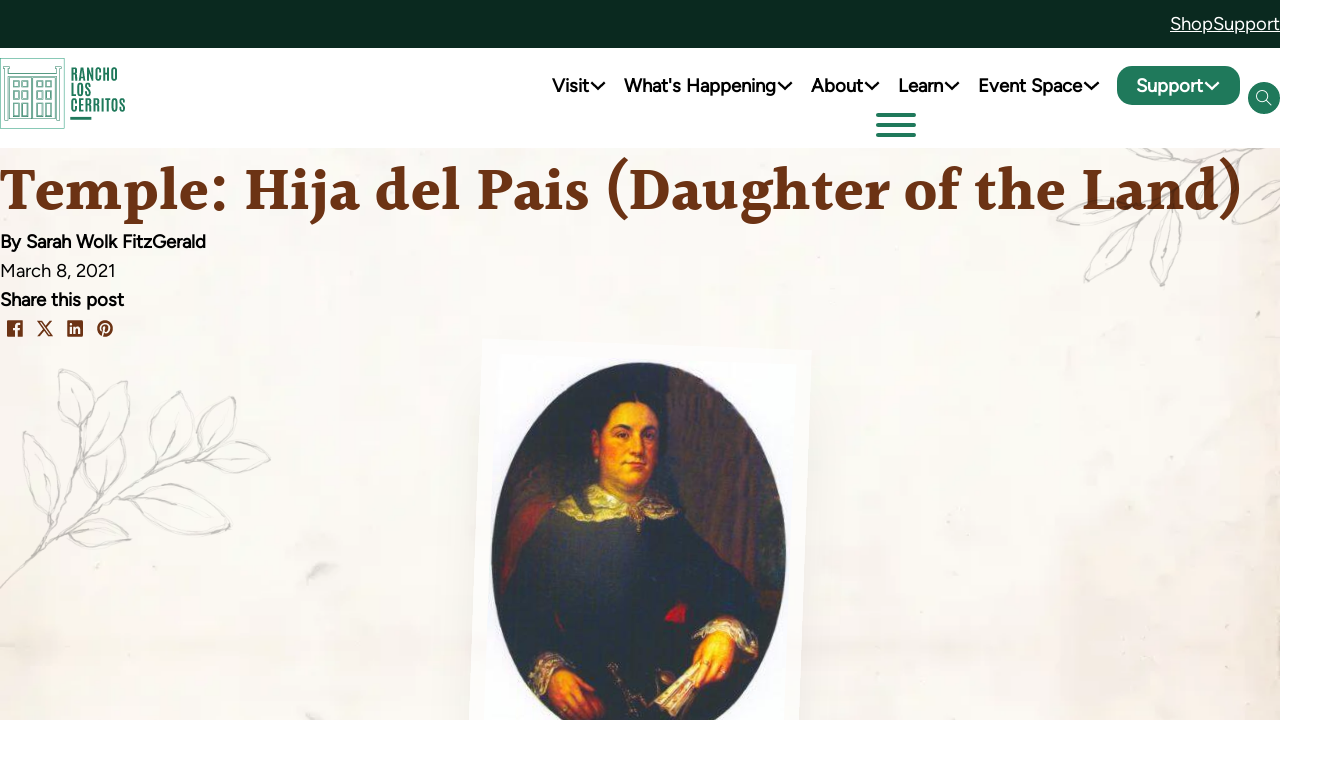

--- FILE ---
content_type: text/html; charset=UTF-8
request_url: https://www.rancholoscerritos.org/rafaela-cota-de-temple-hija-del-pais-daughter-of-the-land/
body_size: 93642
content:
<!DOCTYPE html>
<html lang="en-US">
<head>
<meta charset="UTF-8">
<meta name="viewport" content="width=device-width, initial-scale=1">
<title>Rafaela Cota de Temple: Hija del Pais (Daughter of the Land)  - Rancho Los Cerritos</title>
<style>.flying-press-lazy-bg{background-image:none!important;}</style>
<link rel='preload' href='https://cdn.rancholoscerritos.org/wp-content/uploads/2024/12/cc4664e8ba3b0b21ca501dc316dd5159-1024x727.webp?_t=1735230851' as='image' fetchpriority='high' />
<link rel='preload' href='https://cdn.rancholoscerritos.org/wp-content/uploads/2023/10/pattern-white-bottom.svg' as='image' fetchpriority='high' />
<link rel='preload' href='https://bunny-wp-pullzone-p6fwcebrfh.b-cdn.net/wp-content/uploads/2023/09/rlcLogoInverted.svg' as='image' imagesrcset='' imagesizes=''/>
<link rel='preload' href='https://bunny-wp-pullzone-p6fwcebrfh.b-cdn.net/wp-content/uploads/2023/10/CHP1155-e1615225484941.jpg' as='image' imagesrcset='https://bunny-wp-pullzone-p6fwcebrfh.b-cdn.net/wp-content/uploads/2023/10/CHP1155-e1615225484941.jpg 300w, https://bunny-wp-pullzone-p6fwcebrfh.b-cdn.net/wp-content/uploads/2023/10/CHP1155-e1615225484941-239x300.jpg 239w' imagesizes='(max-width: 300px) 100vw, 300px'/>
<link rel='preload' href='https://bunny-wp-pullzone-p6fwcebrfh.b-cdn.net/wp-content/uploads/2023/11/leaves-2-right-top-1024x787.webp' as='image' imagesrcset='https://bunny-wp-pullzone-p6fwcebrfh.b-cdn.net/wp-content/uploads/2023/11/leaves-2-right-top-1024x787.webp 1024w, https://bunny-wp-pullzone-p6fwcebrfh.b-cdn.net/wp-content/uploads/2023/11/leaves-2-right-top-300x231.webp 300w, https://bunny-wp-pullzone-p6fwcebrfh.b-cdn.net/wp-content/uploads/2023/11/leaves-2-right-top-768x590.webp 768w, https://bunny-wp-pullzone-p6fwcebrfh.b-cdn.net/wp-content/uploads/2023/11/leaves-2-right-top-1536x1181.webp 1536w, https://bunny-wp-pullzone-p6fwcebrfh.b-cdn.net/wp-content/uploads/2023/11/leaves-2-right-top-1200x922.webp 1200w, https://bunny-wp-pullzone-p6fwcebrfh.b-cdn.net/wp-content/uploads/2023/11/leaves-2-right-top-600x461.webp 600w, https://bunny-wp-pullzone-p6fwcebrfh.b-cdn.net/wp-content/uploads/2023/11/leaves-2-right-top.webp 1621w' imagesizes='(max-width: 1024px) 100vw, 1024px'/>
<link rel='preload' href='https://bunny-wp-pullzone-p6fwcebrfh.b-cdn.net/wp-content/uploads/2023/11/leaves-r-2-1024x1001.webp' as='image' imagesrcset='https://bunny-wp-pullzone-p6fwcebrfh.b-cdn.net/wp-content/uploads/2023/11/leaves-r-2-1024x1001.webp 1024w, https://bunny-wp-pullzone-p6fwcebrfh.b-cdn.net/wp-content/uploads/2023/11/leaves-r-2-300x293.webp 300w, https://bunny-wp-pullzone-p6fwcebrfh.b-cdn.net/wp-content/uploads/2023/11/leaves-r-2-768x751.webp 768w, https://bunny-wp-pullzone-p6fwcebrfh.b-cdn.net/wp-content/uploads/2023/11/leaves-r-2-1536x1502.webp 1536w, https://bunny-wp-pullzone-p6fwcebrfh.b-cdn.net/wp-content/uploads/2023/11/leaves-r-2-1200x1173.webp 1200w, https://bunny-wp-pullzone-p6fwcebrfh.b-cdn.net/wp-content/uploads/2023/11/leaves-r-2-600x587.webp 600w, https://bunny-wp-pullzone-p6fwcebrfh.b-cdn.net/wp-content/uploads/2023/11/leaves-r-2.webp 1742w' imagesizes='(max-width: 1024px) 100vw, 1024px'/>
<link rel='preload' href='https://bunny-wp-pullzone-p6fwcebrfh.b-cdn.net/wp-content/uploads/2023/10/CHP1155-239x300-1.jpg' as='image' imagesrcset='' imagesizes=''/>
<link rel='preload' href='https://bunny-wp-pullzone-p6fwcebrfh.b-cdn.net/wp-content/uploads/2023/08/Figtree-VariableFont_wght.ttf' as='font' type='font/ttf' fetchpriority='high' crossorigin='anonymous'><link rel='preload' href='https://bunny-wp-pullzone-p6fwcebrfh.b-cdn.net/wp-content/themes/bricks/assets/fonts/themify/themify.woff' as='font' type='font/woff' fetchpriority='high' crossorigin='anonymous'><link rel='preload' href='https://bunny-wp-pullzone-p6fwcebrfh.b-cdn.net/wp-content/uploads/2023/08/Halant-Bold.ttf' as='font' type='font/ttf' fetchpriority='high' crossorigin='anonymous'><link rel='preload' href='https://bunny-wp-pullzone-p6fwcebrfh.b-cdn.net/wp-content/uploads/2023/08/Figtree-Italic-VariableFont_wght.ttf' as='font' type='font/ttf' fetchpriority='high' crossorigin='anonymous'><link rel='preload' href='https://bunny-wp-pullzone-p6fwcebrfh.b-cdn.net/wp-content/themes/bricks/assets/fonts/fontawesome/fa-brands-400.woff2' as='font' type='font/woff2' fetchpriority='high' crossorigin='anonymous'><link rel='preload' href='https://bunny-wp-pullzone-p6fwcebrfh.b-cdn.net/wp-content/themes/bricks/assets/fonts/fontawesome/fa-brands-400.ttf' as='font' type='font/ttf' fetchpriority='high' crossorigin='anonymous'>
<style id="flying-press-css">:where(.brxe-brf-pro-forms){flex-wrap:wrap;width:100%;display:flex}:where(.brf-repeater-wrapper){width:100%}:where(.brxe-brf-pro-forms) label{color:inherit;letter-spacing:.4px;font-size:12px;font-weight:600}:where(.brxe-brf-pro-forms) button[type=submit] svg{height:1em}:where(.brxe-brf-pro-forms) input[type=checkbox]+label,:where(.brxe-brf-pro-forms) input[type=radio]+label{color:inherit;cursor:pointer;font-family:inherit;font-size:inherit;font-weight:inherit;letter-spacing:inherit;line-height:inherit;text-align:inherit;text-transform:inherit}:where(.brxe-brf-pro-forms) [class^=brf-field-image-preview-]:not(.brf-field-image-preview-wrapper){width:150px;position:relative}:where(.brxe-brf-pro-forms) [class^=brf-field-image-preview-]:not(.brf-field-image-preview-wrapper) img{object-fit:cover;width:150px;height:150px}#brx-content:focus{outline:none}:where(.brxe-brf-pro-forms-field-calculation .input-icon-wrapper>div){width:100%}:root,.color-scheme--main{--action-hex:#1f795b;--action-hsl:160 59% 30%;--action-rgb:31 121 91;--action-r:31;--action-g:121;--action-b:91;--action-h:160;--action-s:59%;--action-l:30%;--action-hover-h:160;--action-hover-s:59%;--action-hover-l:35%;--action-ultra-light-h:160;--action-ultra-light-s:59%;--action-ultra-light-l:95%;--action-light-h:160;--action-light-s:59%;--action-light-l:85%;--action-semi-light-h:160;--action-semi-light-s:59%;--action-semi-light-l:65%;--action-semi-dark-h:160;--action-semi-dark-s:59%;--action-semi-dark-l:30%;--action-dark-h:160;--action-dark-s:59%;--action-dark-l:25%;--action-ultra-dark-h:160;--action-ultra-dark-s:59%;--action-ultra-dark-l:10%;--action-comp-h:340;--action-medium-h:160;--action-medium-s:59%;--action-medium-l:50%;--primary-hex:#2f3e46;--primary-hsl:201 20% 23%;--primary-rgb:47 62 70;--primary-r:47;--primary-g:62;--primary-b:70;--primary-h:201;--primary-s:20%;--primary-l:23%;--primary-hover-h:201;--primary-hover-s:20%;--primary-hover-l:26.45%;--primary-ultra-light-h:201;--primary-ultra-light-s:20%;--primary-ultra-light-l:95%;--primary-light-h:201;--primary-light-s:20%;--primary-light-l:85%;--primary-semi-light-h:201;--primary-semi-light-s:20%;--primary-semi-light-l:65%;--primary-semi-dark-h:201;--primary-semi-dark-s:20%;--primary-semi-dark-l:35%;--primary-dark-h:201;--primary-dark-s:20%;--primary-dark-l:25%;--primary-ultra-dark-h:201;--primary-ultra-dark-s:20%;--primary-ultra-dark-l:10%;--primary-comp-h:381;--primary-medium-h:201;--primary-medium-s:20%;--primary-medium-l:50%;--secondary-hex:#9a2e55;--secondary-hsl:338 54% 39%;--secondary-rgb:154 46 85;--secondary-r:154;--secondary-g:46;--secondary-b:85;--secondary-h:338;--secondary-s:54%;--secondary-l:39%;--secondary-hover-h:338;--secondary-hover-s:54%;--secondary-hover-l:44.85%;--secondary-ultra-light-h:338;--secondary-ultra-light-s:54%;--secondary-ultra-light-l:95%;--secondary-light-h:338;--secondary-light-s:54%;--secondary-light-l:85%;--secondary-semi-light-h:338;--secondary-semi-light-s:54%;--secondary-semi-light-l:65%;--secondary-semi-dark-h:338;--secondary-semi-dark-s:54%;--secondary-semi-dark-l:35%;--secondary-dark-h:338;--secondary-dark-s:54%;--secondary-dark-l:25%;--secondary-ultra-dark-h:338;--secondary-ultra-dark-s:54%;--secondary-ultra-dark-l:10%;--secondary-comp-h:518;--secondary-medium-h:338;--secondary-medium-s:54%;--secondary-medium-l:50%;--accent-hex:#eaac8b;--accent-hsl:21 69% 73%;--accent-rgb:234 172 139;--accent-r:234;--accent-g:172;--accent-b:139;--accent-h:21;--accent-s:69%;--accent-l:73%;--accent-hover-h:21;--accent-hover-s:69%;--accent-hover-l:83.95%;--accent-ultra-light-h:21;--accent-ultra-light-s:69%;--accent-ultra-light-l:95%;--accent-light-h:21;--accent-light-s:69%;--accent-light-l:85%;--accent-semi-light-h:21;--accent-semi-light-s:69%;--accent-semi-light-l:65%;--accent-semi-dark-h:21;--accent-semi-dark-s:69%;--accent-semi-dark-l:35%;--accent-dark-h:21;--accent-dark-s:69%;--accent-dark-l:25%;--accent-ultra-dark-h:21;--accent-ultra-dark-s:69%;--accent-ultra-dark-l:10%;--accent-comp-h:201;--accent-medium-h:21;--accent-medium-s:69%;--accent-medium-l:50%;--base-hex:#a6a6a6;--base-hsl:0 0% 65%;--base-rgb:166 166 166;--base-r:166;--base-g:166;--base-b:166;--base-h:0;--base-s:0%;--base-l:65%;--base-hover-h:0;--base-hover-s:0%;--base-hover-l:74.75%;--base-ultra-light-h:0;--base-ultra-light-s:0%;--base-ultra-light-l:95%;--base-light-h:0;--base-light-s:0%;--base-light-l:85%;--base-semi-light-h:0;--base-semi-light-s:0%;--base-semi-light-l:65%;--base-semi-dark-h:0;--base-semi-dark-s:0%;--base-semi-dark-l:35%;--base-dark-h:0;--base-dark-s:0%;--base-dark-l:25%;--base-ultra-dark-h:0;--base-ultra-dark-s:0%;--base-ultra-dark-l:10%;--base-comp-h:180;--base-medium-h:0;--base-medium-s:0%;--base-medium-l:50%;--shade-hex:#000;--shade-hsl:0 0% 0%;--shade-rgb:0 0 0;--shade-r:0;--shade-g:0;--shade-b:0;--shade-h:0;--shade-s:0%;--shade-l:0%;--shade-hover-h:0;--shade-hover-s:0%;--shade-hover-l:0%;--shade-ultra-light-h:0;--shade-ultra-light-s:0%;--shade-ultra-light-l:95%;--shade-light-h:0;--shade-light-s:0%;--shade-light-l:85%;--shade-semi-light-h:0;--shade-semi-light-s:0%;--shade-semi-light-l:65%;--shade-semi-dark-h:0;--shade-semi-dark-s:0%;--shade-semi-dark-l:35%;--shade-dark-h:0;--shade-dark-s:0%;--shade-dark-l:25%;--shade-ultra-dark-h:0;--shade-ultra-dark-s:0%;--shade-ultra-dark-l:10%;--shade-comp-h:180;--shade-medium-h:0;--shade-medium-s:0%;--shade-medium-l:50%;--neutral-hex:#000;--neutral-hsl:0 0% 0%;--neutral-rgb:0 0 0;--neutral-r:0;--neutral-g:0;--neutral-b:0;--neutral-h:0;--neutral-s:0%;--neutral-l:0%;--neutral-hover-h:0;--neutral-hover-s:0%;--neutral-hover-l:0%;--neutral-ultra-light-h:0;--neutral-ultra-light-s:0%;--neutral-ultra-light-l:95%;--neutral-light-h:0;--neutral-light-s:0%;--neutral-light-l:85%;--neutral-semi-light-h:0;--neutral-semi-light-s:0%;--neutral-semi-light-l:65%;--neutral-semi-dark-h:0;--neutral-semi-dark-s:0%;--neutral-semi-dark-l:35%;--neutral-dark-h:0;--neutral-dark-s:0%;--neutral-dark-l:25%;--neutral-ultra-dark-h:0;--neutral-ultra-dark-s:0%;--neutral-ultra-dark-l:10%;--neutral-comp-h:180;--neutral-medium-h:0;--neutral-medium-s:0%;--neutral-medium-l:50%;--danger-hex:#dc3545;--danger-hsl:354 70% 54%;--danger-rgb:220 53 69;--danger-r:220;--danger-g:53;--danger-b:69;--danger-h:354;--danger-s:70%;--danger-l:54%;--danger-hover-h:354;--danger-hover-s:71%;--danger-hover-l:62.1%;--danger-ultra-light-h:354;--danger-ultra-light-s:70%;--danger-ultra-light-l:95%;--danger-light-h:354;--danger-light-s:71%;--danger-light-l:85%;--danger-semi-light-h:354;--danger-semi-light-s:70%;--danger-semi-light-l:65%;--danger-semi-dark-h:354;--danger-semi-dark-s:70%;--danger-semi-dark-l:35%;--danger-dark-h:354;--danger-dark-s:71%;--danger-dark-l:15%;--danger-ultra-dark-h:354;--danger-ultra-dark-s:70%;--danger-ultra-dark-l:10%;--danger-comp-h:534;--danger-medium-h:354;--danger-medium-s:70%;--danger-medium-l:50%;--warning-hex:#ffc10a;--warning-hsl:45 100% 52%;--warning-rgb:255 193 10;--warning-r:255;--warning-g:193;--warning-b:10;--warning-h:45;--warning-s:100%;--warning-l:52%;--warning-hover-h:45;--warning-hover-s:100%;--warning-hover-l:59.8%;--warning-ultra-light-h:45;--warning-ultra-light-s:100%;--warning-ultra-light-l:95%;--warning-light-h:45;--warning-light-s:100%;--warning-light-l:85%;--warning-semi-light-h:45;--warning-semi-light-s:100%;--warning-semi-light-l:65%;--warning-semi-dark-h:45;--warning-semi-dark-s:100%;--warning-semi-dark-l:35%;--warning-dark-h:45;--warning-dark-s:100%;--warning-dark-l:15%;--warning-ultra-dark-h:45;--warning-ultra-dark-s:100%;--warning-ultra-dark-l:10%;--warning-comp-h:225;--warning-medium-h:45;--warning-medium-s:100%;--warning-medium-l:50%;--info-hex:#18a2b8;--info-hsl:188 77% 41%;--info-rgb:24 162 184;--info-r:24;--info-g:162;--info-b:184;--info-h:188;--info-s:77%;--info-l:41%;--info-hover-h:188;--info-hover-s:77%;--info-hover-l:47.15%;--info-ultra-light-h:188;--info-ultra-light-s:77%;--info-ultra-light-l:95%;--info-light-h:188;--info-light-s:77%;--info-light-l:85%;--info-semi-light-h:188;--info-semi-light-s:77%;--info-semi-light-l:65%;--info-semi-dark-h:188;--info-semi-dark-s:77%;--info-semi-dark-l:35%;--info-dark-h:188;--info-dark-s:77%;--info-dark-l:15%;--info-ultra-dark-h:188;--info-ultra-dark-s:77%;--info-ultra-dark-l:10%;--info-comp-h:368;--info-medium-h:188;--info-medium-s:77%;--info-medium-l:50%;--success-hex:#29a745;--success-hsl:133 61% 41%;--success-rgb:41 167 69;--success-r:41;--success-g:167;--success-b:69;--success-h:133;--success-s:61%;--success-l:41%;--success-hover-h:133;--success-hover-s:61%;--success-hover-l:47.15%;--success-ultra-light-h:133;--success-ultra-light-s:61%;--success-ultra-light-l:95%;--success-light-h:133;--success-light-s:61%;--success-light-l:85%;--success-semi-light-h:133;--success-semi-light-s:61%;--success-semi-light-l:65%;--success-semi-dark-h:133;--success-semi-dark-s:61%;--success-semi-dark-l:35%;--success-dark-h:133;--success-dark-s:61%;--success-dark-l:15%;--success-ultra-dark-h:133;--success-ultra-dark-s:61%;--success-ultra-dark-l:10%;--success-comp-h:313;--success-medium-h:133;--success-medium-s:61%;--success-medium-l:50%;--action:#1f795b;--action-hover:#258e6b;--action-ultra-light:#ebfaf5;--action-light:#c2efe0;--action-semi-light:#71dab7;--action-semi-dark:#1f7a5c;--action-dark:#1a654c;--action-ultra-dark:#0a291f;--action-comp:#7a1f3d;--action-medium:#34cb99;--primary:#2f3e46;--primary-hover:#364751;--primary-ultra-light:#f0f3f5;--primary-light:#d1dbe0;--primary-semi-light:#94abb8;--primary-semi-dark:#475f6b;--primary-dark:#33444d;--primary-ultra-dark:#141b1f;--primary-comp:#46372f;--primary-medium:#668799;--secondary:#9a2e55;--secondary-hover:#b03562;--secondary-ultra-light:#f9ebf0;--secondary-light:#edc4d3;--secondary-semi-light:#d67699;--secondary-semi-dark:#89294c;--secondary-dark:#621d37;--secondary-ultra-dark:#270c16;--secondary-comp:#2e9972;--secondary-medium:#c43b6d;--accent:#eaac8b;--accent-hover:#f2ceba;--accent-ultra-light:#fbf0e9;--accent-light:#f3d1be;--accent-semi-light:#e39368;--accent-semi-dark:#97471c;--accent-dark:#6c3314;--accent-ultra-dark:#2b1408;--accent-comp:#8bc8ea;--accent-medium:#d76528;--base:#a6a6a6;--base-hover:#bfbfbf;--base-ultra-light:#f2f2f2;--base-light:#d9d9d9;--base-semi-light:#a6a6a6;--base-semi-dark:#595959;--base-dark:#404040;--base-ultra-dark:#1a1a1a;--base-comp:#a6a6a6;--base-medium:gray;--shade:#000;--shade-hover:black;--shade-ultra-light:#f2f2f2;--shade-light:#d9d9d9;--shade-semi-light:#a6a6a6;--shade-semi-dark:#595959;--shade-dark:#404040;--shade-ultra-dark:#1a1a1a;--shade-comp:black;--shade-medium:gray;--neutral:#000;--neutral-hover:black;--neutral-ultra-light:#f2f2f2;--neutral-light:#d9d9d9;--neutral-semi-light:#a6a6a6;--neutral-semi-dark:#595959;--neutral-dark:#404040;--neutral-ultra-dark:#1a1a1a;--neutral-comp:black;--neutral-medium:gray;--white:#fff;--black:#000;--danger:#dc3545;--danger-hover:#e35a67;--danger-ultra-light:#fbe9eb;--danger-light:#f4bec3;--danger-semi-light:#e46774;--danger-semi-dark:#981b27;--danger-dark:#410b11;--danger-ultra-dark:#2b080b;--danger-comp:#38dccb;--danger-medium:#d92638;--warning:#ffc10a;--warning-hover:#ffcc32;--warning-ultra-light:#fff9e6;--warning-light:#ffecb3;--warning-semi-light:#ffd24d;--warning-semi-dark:#b38600;--warning-dark:#4d3900;--warning-ultra-dark:#332600;--warning-comp:#0a47ff;--warning-medium:#ffbf00;--info:#18a2b8;--info-hover:#1cbcd5;--info-ultra-light:#e8f9fc;--info-light:#bbeef6;--info-semi-light:#61d8ea;--info-semi-dark:#158c9e;--info-dark:#093c44;--info-ultra-dark:#06282d;--info-comp:#b92e18;--info-medium:#1dc7e2;--success:#29a745;--success-hover:#2fc24f;--success-ultra-light:#eafaee;--success-light:#c1f0cc;--success-semi-light:#6fdc87;--success-semi-dark:#23903a;--success-dark:#0f3e19;--success-ultra-dark:#0a2911;--success-comp:#a8298d;--success-medium:#32cd53;--action-trans-10:#1f795b1a;--action-trans-20:#1f795b33;--action-trans-30:#1f795b4d;--action-trans-40:#1f795b66;--action-trans-50:#1f795b80;--action-trans-60:#1f795b99;--action-trans-70:#1f795bb3;--action-trans-80:#1f795bcc;--action-trans-90:#1f795be6;--action-light-trans-10:#c2efe01a;--action-light-trans-20:#c2efe033;--action-light-trans-30:#c2efe04d;--action-light-trans-40:#c2efe066;--action-light-trans-50:#c2efe080;--action-light-trans-60:#c2efe099;--action-light-trans-70:#c2efe0b3;--action-light-trans-80:#c2efe0cc;--action-light-trans-90:#c2efe0e6;--action-dark-trans-10:#1a654c1a;--action-dark-trans-20:#1a654c33;--action-dark-trans-30:#1a654c4d;--action-dark-trans-40:#1a654c66;--action-dark-trans-50:#1a654c80;--action-dark-trans-60:#1a654c99;--action-dark-trans-70:#1a654cb3;--action-dark-trans-80:#1a654ccc;--action-dark-trans-90:#1a654ce6;--action-ultra-dark-trans-10:#0a291f1a;--action-ultra-dark-trans-20:#0a291f33;--action-ultra-dark-trans-30:#0a291f4d;--action-ultra-dark-trans-40:#0a291f66;--action-ultra-dark-trans-50:#0a291f80;--action-ultra-dark-trans-60:#0a291f99;--action-ultra-dark-trans-70:#0a291fb3;--action-ultra-dark-trans-80:#0a291fcc;--action-ultra-dark-trans-90:#0a291fe6;--primary-trans-10:#2f3e461a;--primary-trans-20:#2f3e4633;--primary-trans-30:#2f3e464d;--primary-trans-40:#2f3e4666;--primary-trans-50:#2f3e4680;--primary-trans-60:#2f3e4699;--primary-trans-70:#2f3e46b3;--primary-trans-80:#2f3e46cc;--primary-trans-90:#2f3e46e6;--primary-light-trans-10:#d1dbe01a;--primary-light-trans-20:#d1dbe033;--primary-light-trans-30:#d1dbe04d;--primary-light-trans-40:#d1dbe066;--primary-light-trans-50:#d1dbe080;--primary-light-trans-60:#d1dbe099;--primary-light-trans-70:#d1dbe0b3;--primary-light-trans-80:#d1dbe0cc;--primary-light-trans-90:#d1dbe0e6;--primary-dark-trans-10:#33444d1a;--primary-dark-trans-20:#33444d33;--primary-dark-trans-30:#33444d4d;--primary-dark-trans-40:#33444d66;--primary-dark-trans-50:#33444d80;--primary-dark-trans-60:#33444d99;--primary-dark-trans-70:#33444db3;--primary-dark-trans-80:#33444dcc;--primary-dark-trans-90:#33444de6;--primary-ultra-dark-trans-10:#141b1f1a;--primary-ultra-dark-trans-20:#141b1f33;--primary-ultra-dark-trans-30:#141b1f4d;--primary-ultra-dark-trans-40:#141b1f66;--primary-ultra-dark-trans-50:#141b1f80;--primary-ultra-dark-trans-60:#141b1f99;--primary-ultra-dark-trans-70:#141b1fb3;--primary-ultra-dark-trans-80:#141b1fcc;--primary-ultra-dark-trans-90:#141b1fe6;--secondary-trans-10:#9a2e551a;--secondary-trans-20:#9a2e5533;--secondary-trans-30:#9a2e554d;--secondary-trans-40:#9a2e5566;--secondary-trans-50:#9a2e5580;--secondary-trans-60:#9a2e5599;--secondary-trans-70:#9a2e55b3;--secondary-trans-80:#9a2e55cc;--secondary-trans-90:#9a2e55e6;--secondary-light-trans-10:#edc4d31a;--secondary-light-trans-20:#edc4d333;--secondary-light-trans-30:#edc4d34d;--secondary-light-trans-40:#edc4d366;--secondary-light-trans-50:#edc4d380;--secondary-light-trans-60:#edc4d399;--secondary-light-trans-70:#edc4d3b3;--secondary-light-trans-80:#edc4d3cc;--secondary-light-trans-90:#edc4d3e6;--secondary-dark-trans-10:#621d371a;--secondary-dark-trans-20:#621d3733;--secondary-dark-trans-30:#621d374d;--secondary-dark-trans-40:#621d3766;--secondary-dark-trans-50:#621d3780;--secondary-dark-trans-60:#621d3799;--secondary-dark-trans-70:#621d37b3;--secondary-dark-trans-80:#621d37cc;--secondary-dark-trans-90:#621d37e6;--secondary-ultra-dark-trans-10:#270c161a;--secondary-ultra-dark-trans-20:#270c1633;--secondary-ultra-dark-trans-30:#270c164d;--secondary-ultra-dark-trans-40:#270c1666;--secondary-ultra-dark-trans-50:#270c1680;--secondary-ultra-dark-trans-60:#270c1699;--secondary-ultra-dark-trans-70:#270c16b3;--secondary-ultra-dark-trans-80:#270c16cc;--secondary-ultra-dark-trans-90:#270c16e6;--accent-trans-10:#eaac8b1a;--accent-trans-20:#eaac8b33;--accent-trans-30:#eaac8b4d;--accent-trans-40:#eaac8b66;--accent-trans-50:#eaac8b80;--accent-trans-60:#eaac8b99;--accent-trans-70:#eaac8bb3;--accent-trans-80:#eaac8bcc;--accent-trans-90:#eaac8be6;--accent-light-trans-10:#f3d1be1a;--accent-light-trans-20:#f3d1be33;--accent-light-trans-30:#f3d1be4d;--accent-light-trans-40:#f3d1be66;--accent-light-trans-50:#f3d1be80;--accent-light-trans-60:#f3d1be99;--accent-light-trans-70:#f3d1beb3;--accent-light-trans-80:#f3d1becc;--accent-light-trans-90:#f3d1bee6;--accent-dark-trans-10:#6c33141a;--accent-dark-trans-20:#6c331433;--accent-dark-trans-30:#6c33144d;--accent-dark-trans-40:#6c331466;--accent-dark-trans-50:#6c331480;--accent-dark-trans-60:#6c331499;--accent-dark-trans-70:#6c3314b3;--accent-dark-trans-80:#6c3314cc;--accent-dark-trans-90:#6c3314e6;--accent-ultra-dark-trans-10:#2b14081a;--accent-ultra-dark-trans-20:#2b140833;--accent-ultra-dark-trans-30:#2b14084d;--accent-ultra-dark-trans-40:#2b140866;--accent-ultra-dark-trans-50:#2b140880;--accent-ultra-dark-trans-60:#2b140899;--accent-ultra-dark-trans-70:#2b1408b3;--accent-ultra-dark-trans-80:#2b1408cc;--accent-ultra-dark-trans-90:#2b1408e6;--base-trans-10:#a6a6a61a;--base-trans-20:#a6a6a633;--base-trans-30:#a6a6a64d;--base-trans-40:#a6a6a666;--base-trans-50:#a6a6a680;--base-trans-60:#a6a6a699;--base-trans-70:#a6a6a6b3;--base-trans-80:#a6a6a6cc;--base-trans-90:#a6a6a6e6;--base-light-trans-10:#d9d9d91a;--base-light-trans-20:#d9d9d933;--base-light-trans-30:#d9d9d94d;--base-light-trans-40:#d9d9d966;--base-light-trans-50:#d9d9d980;--base-light-trans-60:#d9d9d999;--base-light-trans-70:#d9d9d9b3;--base-light-trans-80:#d9d9d9cc;--base-light-trans-90:#d9d9d9e6;--base-dark-trans-10:#4040401a;--base-dark-trans-20:#40404033;--base-dark-trans-30:#4040404d;--base-dark-trans-40:#40404066;--base-dark-trans-50:#40404080;--base-dark-trans-60:#40404099;--base-dark-trans-70:#404040b3;--base-dark-trans-80:#404040cc;--base-dark-trans-90:#404040e6;--base-ultra-dark-trans-10:#1a1a1a1a;--base-ultra-dark-trans-20:#1a1a1a33;--base-ultra-dark-trans-30:#1a1a1a4d;--base-ultra-dark-trans-40:#1a1a1a66;--base-ultra-dark-trans-50:#1a1a1a80;--base-ultra-dark-trans-60:#1a1a1a99;--base-ultra-dark-trans-70:#1a1a1ab3;--base-ultra-dark-trans-80:#1a1a1acc;--base-ultra-dark-trans-90:#1a1a1ae6;--shade-trans-10:#0000001a;--shade-trans-20:#0003;--shade-trans-30:#0000004d;--shade-trans-40:#0006;--shade-trans-50:#00000080;--shade-trans-60:#0009;--shade-trans-70:#000000b3;--shade-trans-80:#000c;--shade-trans-90:#000000e6;--shade-light-trans-10:#d9d9d91a;--shade-light-trans-20:#d9d9d933;--shade-light-trans-30:#d9d9d94d;--shade-light-trans-40:#d9d9d966;--shade-light-trans-50:#d9d9d980;--shade-light-trans-60:#d9d9d999;--shade-light-trans-70:#d9d9d9b3;--shade-light-trans-80:#d9d9d9cc;--shade-light-trans-90:#d9d9d9e6;--shade-dark-trans-10:#4040401a;--shade-dark-trans-20:#40404033;--shade-dark-trans-30:#4040404d;--shade-dark-trans-40:#40404066;--shade-dark-trans-50:#40404080;--shade-dark-trans-60:#40404099;--shade-dark-trans-70:#404040b3;--shade-dark-trans-80:#404040cc;--shade-dark-trans-90:#404040e6;--shade-ultra-dark-trans-10:#1a1a1a1a;--shade-ultra-dark-trans-20:#1a1a1a33;--shade-ultra-dark-trans-30:#1a1a1a4d;--shade-ultra-dark-trans-40:#1a1a1a66;--shade-ultra-dark-trans-50:#1a1a1a80;--shade-ultra-dark-trans-60:#1a1a1a99;--shade-ultra-dark-trans-70:#1a1a1ab3;--shade-ultra-dark-trans-80:#1a1a1acc;--shade-ultra-dark-trans-90:#1a1a1ae6;--neutral-trans-10:#0000001a;--neutral-trans-20:#0003;--neutral-trans-30:#0000004d;--neutral-trans-40:#0006;--neutral-trans-50:#00000080;--neutral-trans-60:#0009;--neutral-trans-70:#000000b3;--neutral-trans-80:#000c;--neutral-trans-90:#000000e6;--neutral-light-trans-10:#d9d9d91a;--neutral-light-trans-20:#d9d9d933;--neutral-light-trans-30:#d9d9d94d;--neutral-light-trans-40:#d9d9d966;--neutral-light-trans-50:#d9d9d980;--neutral-light-trans-60:#d9d9d999;--neutral-light-trans-70:#d9d9d9b3;--neutral-light-trans-80:#d9d9d9cc;--neutral-light-trans-90:#d9d9d9e6;--neutral-dark-trans-10:#4040401a;--neutral-dark-trans-20:#40404033;--neutral-dark-trans-30:#4040404d;--neutral-dark-trans-40:#40404066;--neutral-dark-trans-50:#40404080;--neutral-dark-trans-60:#40404099;--neutral-dark-trans-70:#404040b3;--neutral-dark-trans-80:#404040cc;--neutral-dark-trans-90:#404040e6;--neutral-ultra-dark-trans-10:#1a1a1a1a;--neutral-ultra-dark-trans-20:#1a1a1a33;--neutral-ultra-dark-trans-30:#1a1a1a4d;--neutral-ultra-dark-trans-40:#1a1a1a66;--neutral-ultra-dark-trans-50:#1a1a1a80;--neutral-ultra-dark-trans-60:#1a1a1a99;--neutral-ultra-dark-trans-70:#1a1a1ab3;--neutral-ultra-dark-trans-80:#1a1a1acc;--neutral-ultra-dark-trans-90:#1a1a1ae6;--white-trans-10:#ffffff1a;--white-trans-20:#fff3;--white-trans-30:#ffffff4d;--white-trans-40:#fff6;--white-trans-50:#ffffff80;--white-trans-60:#fff9;--white-trans-70:#ffffffb3;--white-trans-80:#fffc;--white-trans-90:#ffffffe6;--black-trans-10:#0000001a;--black-trans-20:#0003;--black-trans-30:#0000004d;--black-trans-40:#0006;--black-trans-50:#00000080;--black-trans-60:#0009;--black-trans-70:#000000b3;--black-trans-80:#000c;--black-trans-90:#000000e6;--danger-trans-10:#dc35451a;--danger-trans-20:#dc354533;--danger-trans-30:#dc35454d;--danger-trans-40:#dc354566;--danger-trans-50:#dc354580;--danger-trans-60:#dc354599;--danger-trans-70:#dc3545b3;--danger-trans-80:#dc3545cc;--danger-trans-90:#dc3545e6;--danger-light-trans-10:#f4bec31a;--danger-light-trans-20:#f4bec333;--danger-light-trans-30:#f4bec34d;--danger-light-trans-40:#f4bec366;--danger-light-trans-50:#f4bec380;--danger-light-trans-60:#f4bec399;--danger-light-trans-70:#f4bec3b3;--danger-light-trans-80:#f4bec3cc;--danger-light-trans-90:#f4bec3e6;--danger-dark-trans-10:#410b111a;--danger-dark-trans-20:#410b1133;--danger-dark-trans-30:#410b114d;--danger-dark-trans-40:#410b1166;--danger-dark-trans-50:#410b1180;--danger-dark-trans-60:#410b1199;--danger-dark-trans-70:#410b11b3;--danger-dark-trans-80:#410b11cc;--danger-dark-trans-90:#410b11e6;--danger-ultra-dark-trans-10:#2b080b1a;--danger-ultra-dark-trans-20:#2b080b33;--danger-ultra-dark-trans-30:#2b080b4d;--danger-ultra-dark-trans-40:#2b080b66;--danger-ultra-dark-trans-50:#2b080b80;--danger-ultra-dark-trans-60:#2b080b99;--danger-ultra-dark-trans-70:#2b080bb3;--danger-ultra-dark-trans-80:#2b080bcc;--danger-ultra-dark-trans-90:#2b080be6;--warning-trans-10:#ffc10a1a;--warning-trans-20:#ffc10a33;--warning-trans-30:#ffc10a4d;--warning-trans-40:#ffc10a66;--warning-trans-50:#ffc10a80;--warning-trans-60:#ffc10a99;--warning-trans-70:#ffc10ab3;--warning-trans-80:#ffc10acc;--warning-trans-90:#ffc10ae6;--warning-light-trans-10:#ffecb31a;--warning-light-trans-20:#ffecb333;--warning-light-trans-30:#ffecb34d;--warning-light-trans-40:#ffecb366;--warning-light-trans-50:#ffecb380;--warning-light-trans-60:#ffecb399;--warning-light-trans-70:#ffecb3b3;--warning-light-trans-80:#ffecb3cc;--warning-light-trans-90:#ffecb3e6;--warning-dark-trans-10:#4d39001a;--warning-dark-trans-20:#4d390033;--warning-dark-trans-30:#4d39004d;--warning-dark-trans-40:#4d390066;--warning-dark-trans-50:#4d390080;--warning-dark-trans-60:#4d390099;--warning-dark-trans-70:#4d3900b3;--warning-dark-trans-80:#4d3900cc;--warning-dark-trans-90:#4d3900e6;--warning-ultra-dark-trans-10:#3326001a;--warning-ultra-dark-trans-20:#33260033;--warning-ultra-dark-trans-30:#3326004d;--warning-ultra-dark-trans-40:#33260066;--warning-ultra-dark-trans-50:#33260080;--warning-ultra-dark-trans-60:#33260099;--warning-ultra-dark-trans-70:#332600b3;--warning-ultra-dark-trans-80:#332600cc;--warning-ultra-dark-trans-90:#332600e6;--info-trans-10:#18a2b81a;--info-trans-20:#18a2b833;--info-trans-30:#18a2b84d;--info-trans-40:#18a2b866;--info-trans-50:#18a2b880;--info-trans-60:#18a2b899;--info-trans-70:#18a2b8b3;--info-trans-80:#18a2b8cc;--info-trans-90:#18a2b8e6;--info-light-trans-10:#bbeef61a;--info-light-trans-20:#bbeef633;--info-light-trans-30:#bbeef64d;--info-light-trans-40:#bbeef666;--info-light-trans-50:#bbeef680;--info-light-trans-60:#bbeef699;--info-light-trans-70:#bbeef6b3;--info-light-trans-80:#bbeef6cc;--info-light-trans-90:#bbeef6e6;--info-dark-trans-10:#093c441a;--info-dark-trans-20:#093c4433;--info-dark-trans-30:#093c444d;--info-dark-trans-40:#093c4466;--info-dark-trans-50:#093c4480;--info-dark-trans-60:#093c4499;--info-dark-trans-70:#093c44b3;--info-dark-trans-80:#093c44cc;--info-dark-trans-90:#093c44e6;--info-ultra-dark-trans-10:#06282d1a;--info-ultra-dark-trans-20:#06282d33;--info-ultra-dark-trans-30:#06282d4d;--info-ultra-dark-trans-40:#06282d66;--info-ultra-dark-trans-50:#06282d80;--info-ultra-dark-trans-60:#06282d99;--info-ultra-dark-trans-70:#06282db3;--info-ultra-dark-trans-80:#06282dcc;--info-ultra-dark-trans-90:#06282de6;--success-trans-10:#29a7451a;--success-trans-20:#29a74533;--success-trans-30:#29a7454d;--success-trans-40:#29a74566;--success-trans-50:#29a74580;--success-trans-60:#29a74599;--success-trans-70:#29a745b3;--success-trans-80:#29a745cc;--success-trans-90:#29a745e6;--success-light-trans-10:#c1f0cc1a;--success-light-trans-20:#c1f0cc33;--success-light-trans-30:#c1f0cc4d;--success-light-trans-40:#c1f0cc66;--success-light-trans-50:#c1f0cc80;--success-light-trans-60:#c1f0cc99;--success-light-trans-70:#c1f0ccb3;--success-light-trans-80:#c1f0cccc;--success-light-trans-90:#c1f0cce6;--success-dark-trans-10:#0f3e191a;--success-dark-trans-20:#0f3e1933;--success-dark-trans-30:#0f3e194d;--success-dark-trans-40:#0f3e1966;--success-dark-trans-50:#0f3e1980;--success-dark-trans-60:#0f3e1999;--success-dark-trans-70:#0f3e19b3;--success-dark-trans-80:#0f3e19cc;--success-dark-trans-90:#0f3e19e6;--success-ultra-dark-trans-10:#0a29111a;--success-ultra-dark-trans-20:#0a291133;--success-ultra-dark-trans-30:#0a29114d;--success-ultra-dark-trans-40:#0a291166;--success-ultra-dark-trans-50:#0a291180;--success-ultra-dark-trans-60:#0a291199;--success-ultra-dark-trans-70:#0a2911b3;--success-ultra-dark-trans-80:#0a2911cc;--success-ultra-dark-trans-90:#0a2911e6;--shade-white:#fff;--shade-black:#000;--bg-ultra-light:var(--shade-ultra-light);--bg-light:var(--neutral-light);--bg-dark:var(--neutral-dark);--bg-ultra-dark:var(--shade-ultra-dark);--text-light:var(--shade-ultra-light);--text-light-muted:var(--white-trans-80);--text-dark:var(--shade-ultra-dark);--text-dark-muted:var(--black-trans-80);--body-bg-color:var(--white);--body-color:var(--black);--h2-color:}:root{--on:initial;--off:;--section-padding-x:2.4rem;--section-padding-block:var(--section-space-m);--section-gutter:2.4rem;--gutter:2.4rem;--text-xs:1.26rem;--text-s:1.42rem;--text-m:1.8rem;--text-l:2.025rem;--text-xl:2.28rem;--text-xxl:2.565rem;--root-font-size:62.5%;--h6:1.26rem;--h5:1.42rem;--h4:1.8rem;--h3:2.025rem;--h2:2.28rem;--h1:2.565rem;--space-xs:1.896rem;--space-s:2.133rem;--space-m:2.4rem;--space-l:2.7rem;--space-xl:3.038rem;--space-xxl:3.42rem;--section-space-xs:3.84rem;--section-space-s:4.8rem;--section-space-m:6rem;--section-space-l:7.5rem;--section-space-xl:9.375rem;--section-space-xxl:11.719rem;--content-width:128rem;--content-width-safe:min(var(--content-width),calc(100% - var(--gutter)*2));--width-xs:calc(var(--content-width)*.1);--width-s:calc(var(--content-width)*.2);--width-m:calc(var(--content-width)*.4);--width-l:calc(var(--content-width)*.6);--width-xl:calc(var(--content-width)*.8);--width-xxl:calc(var(--content-width)*.9);--width-vp-max:calc(var(--content-width)*1);--width-content:calc(var(--content-width)*1);--width-full:calc(var(--content-width)*100%);--width-10:calc(var(--content-width)*.1);--width-20:calc(var(--content-width)*.2);--width-30:calc(var(--content-width)*.3);--width-40:calc(var(--content-width)*.4);--width-50:calc(var(--content-width)*.5);--width-60:calc(var(--content-width)*.6);--width-70:calc(var(--content-width)*.7);--width-80:calc(var(--content-width)*.8);--width-90:calc(var(--content-width)*.9);--focus-color:var(--action);--focus-width:.2rem;--focus-offset:.25em;--box-shadow-m:0 4px 4px -10px #0000000a,0 13px 13px -10px #0000000f,0 40px 60px -10px #00000014;--box-shadow-l:0 2.7px 3.6px -5px #0000000a,0 7.5px 10px -5px #0000000f,0 18px 24.1px -5px #00000014,0 60px 80px -5px #0000001a;--box-shadow-xl:2.8px 2.8px 2.2px #00000005,0 6.7px 5.3px -5px #0000000a,0 12.5px 10px -5px #0000000f,0 22.3px 17.9px -5px #00000014,0 41.8px 33.4px -5px #0000001a,0 80px 80px -5px #0000001b;--box-shadow-1:0 4px 4px -10px #0000000a,0 13px 13px -10px #0000000f,0 40px 60px -10px #00000014;--box-shadow-2:0 2.7px 3.6px -5px #0000000a,0 7.5px 10px -5px #0000000f,0 18px 24.1px -5px #00000014,0 60px 80px -5px #0000001a;--box-shadow-3:2.8px 2.8px 2.2px #00000005,0 6.7px 5.3px -5px #0000000a,0 12.5px 10px -5px #0000000f,0 22.3px 17.9px -5px #00000014,0 41.8px 33.4px -5px #0000001a,0 80px 80px -5px #0000001b;--admin-bar-height:var(--wp-admin--admin-bar--height,0px);--text-xxl-line-height:1.65;--text-xxl-max-width:85;--text-xl-line-height:1.5;--text-xl-max-width:70;--text-l-line-height:1.35;--text-l-max-width:55;--text-m-line-height:calc(6px + 2.5ex);--text-m-max-width:100%;--text-s-line-height:1;--text-s-max-width:30;--text-xs-line-height:.85;--text-xs-max-width:20;--base-text-lh:calc(6px + 2.5ex);--heading-font-family:Halant,Serif;--heading-line-height:calc(4px + 2ex);--heading-font-weight:700;--heading-text-wrap:balance;--base-heading-lh:calc(4px + 2ex);--h1-line-height:1.1;--h1-max-width:100%;--h2-font-family:Halant,Serif;--h2-line-height:1.1;--h2-color:var(--action);--h3-font-family:Figtree;--h3-line-height:1.1;--h4-font-family:Figtree;--h4-font-weight:700;--h4-line-height:calc(4px + 2ex);--h5-line-height:1.5;--h6-line-height:1.5;--text-font-family:Figtree,Sans Serif;--text-color:var(--black);--text-line-height:calc(6px + 2.5ex);--text-font-weight:400;--text-font-style:Normal;--text-text-wrap:pretty;--grid-1:repeat(1,minmax(0,1fr));--grid-2:repeat(2,minmax(0,1fr));--grid-3:repeat(3,minmax(0,1fr));--grid-4:repeat(4,minmax(0,1fr));--grid-5:repeat(5,minmax(0,1fr));--grid-6:repeat(6,minmax(0,1fr));--grid-7:repeat(7,minmax(0,1fr));--grid-8:repeat(8,minmax(0,1fr));--grid-9:repeat(9,minmax(0,1fr));--grid-10:repeat(10,minmax(0,1fr));--grid-11:repeat(11,minmax(0,1fr));--grid-12:repeat(12,minmax(0,1fr));--grid-1-2:minmax(0,1fr)minmax(0,2fr);--grid-1-3:minmax(0,1fr)minmax(0,3fr);--grid-2-1:minmax(0,2fr)minmax(0,1fr);--grid-2-3:minmax(0,2fr)minmax(0,3fr);--grid-3-1:minmax(0,3fr)minmax(0,1fr);--grid-3-2:minmax(0,3fr)minmax(0,2fr);--grid-auto-2:repeat(auto-fit,minmax(min(100%,max(calc((var(--content-width) - ((2 - 1)*var(--grid-gap)))/2)*.7,(100% - (2 - 1)*var(--grid-gap))/2)),1fr));--grid-auto-3:repeat(auto-fit,minmax(min(100%,max(calc((var(--content-width) - ((3 - 1)*var(--grid-gap)))/3)*.7,(100% - (3 - 1)*var(--grid-gap))/3)),1fr));--grid-auto-4:repeat(auto-fit,minmax(min(100%,max(calc((var(--content-width) - ((4 - 1)*var(--grid-gap)))/4)*.7,(100% - (4 - 1)*var(--grid-gap))/4)),1fr));--grid-auto-5:repeat(auto-fit,minmax(min(100%,max(calc((var(--content-width) - ((5 - 1)*var(--grid-gap)))/5)*.7,(100% - (5 - 1)*var(--grid-gap))/5)),1fr));--grid-auto-6:repeat(auto-fit,minmax(min(100%,max(calc((var(--content-width) - ((6 - 1)*var(--grid-gap)))/6)*.7,(100% - (6 - 1)*var(--grid-gap))/6)),1fr));--grid-auto-7:repeat(auto-fit,minmax(min(100%,max(calc((var(--content-width) - ((7 - 1)*var(--grid-gap)))/7)*.7,(100% - (7 - 1)*var(--grid-gap))/7)),1fr));--grid-auto-8:repeat(auto-fit,minmax(min(100%,max(calc((var(--content-width) - ((8 - 1)*var(--grid-gap)))/8)*.7,(100% - (8 - 1)*var(--grid-gap))/8)),1fr));--grid-auto-9:repeat(auto-fit,minmax(min(100%,max(calc((var(--content-width) - ((9 - 1)*var(--grid-gap)))/9)*.7,(100% - (9 - 1)*var(--grid-gap))/9)),1fr));--grid-auto-10:repeat(auto-fit,minmax(min(100%,max(calc((var(--content-width) - ((10 - 1)*var(--grid-gap)))/10)*.7,(100% - (10 - 1)*var(--grid-gap))/10)),1fr));--grid-auto-11:repeat(auto-fit,minmax(min(100%,max(calc((var(--content-width) - ((11 - 1)*var(--grid-gap)))/11)*.7,(100% - (11 - 1)*var(--grid-gap))/11)),1fr));--grid-auto-12:repeat(auto-fit,minmax(min(100%,max(calc((var(--content-width) - ((12 - 1)*var(--grid-gap)))/12)*.7,(100% - (12 - 1)*var(--grid-gap))/12)),1fr));--auto-grid-aggressiveness:.7;--header-height:0rem;--header-height-xl:0rem;--header-height-l:0rem;--header-height-m:0rem;--header-height-s:0rem;--header-height-xxl:0rem}@media (width<=1440px){:root{--header-height:var(--header-height-xxl)}}@media (width<=1280px){:root{--header-height:var(--header-height-xl)}}@media (width<=991px){:root{--header-height:var(--header-height-l)}}@media (width<=767px){:root{--header-height:var(--header-height-m)}}@media (width<=479px){:root{--header-height:var(--header-height-s)}}:root{--option-primary-btn-outline:on;--option-secondary-btn-outline:on;--btn-padding-block:.375em;--btn-padding-inline:.75;--btn-min-width:20rem;--btn-line-height:1;--btn-font-weight:400;--btn-font-style:normal;--btn-text-decoration:none;--btn-text-decoration-hover:none;--btn-letter-spacing:0;--btn-text-transform:none;--btn-border-width:.25rem;--btn-outline-border-width:.25rem;--btn-border-style:solid;--btn-border-radius:3rem;--btn-justify-content:center;--btn-text-align:center;--btn-border-size:.25rem;--btn-radius:3rem;--outline-btn-border-size:.25rem;--btn-pad-x:.75;--btn-pad-y:.375em;--btn-text-style:normal;--btn-weight:400;--btn-width:20;--link-color:var(--action-dark);--link-color-hover:var(--action-hover);--link-transition:var(--transition);--link-decoration:inherit;--link-decoration-hover:inherit;--link-underline-offset:.25em;--link-weight:400;--col-width-s:13rem;--col-width-m:25rem;--col-width-l:38rem;--col-rule-width-s:.1em;--col-rule-width-m:.3em;--col-rule-width-l:.5em;--sticky-s:2.5%;--sticky-m:5%;--sticky-l:10%;--content-gap:var(--space-m);--fr-content-gap:var(--space-m);--container-gap:var(--space-xl);--fr-container-gap:var(--space-xl);--grid-gap:var(--space-m);--fr-grid-gap:var(--space-m);--bg-ultra-light-text:var(--text-dark);--bg-light-text:var(--text-dark);--bg-dark-text:var(--text-light);--bg-ultra-dark-text:var(--text-light);--bg-ultra-light-heading:var(--text-dark);--bg-light-heading:var(--text-dark);--bg-dark-heading:var(--text-light);--bg-ultra-dark-heading:var(--text-light);--bg-ultra-light-link:var(--primary);--bg-ultra-light-link-hover:var(--primary-hover);--bg-light-link:var(--primary);--bg-light-link-hover:var(--primary-hover);--bg-dark-link:var(--primary);--bg-dark-link-hover:var(--primary-hover);--bg-ultra-dark-link:var(--primary);--bg-ultra-dark-link-hover:var(--primary-hover);--bg-ultra-light-button:primary;--bg-light-button:primary;--bg-dark-button:primary;--bg-ultra-dark-button:primary;--radius:1rem;--radius-50:50%;--radius-circle:50vw;--radius-none:0;--radius-xs:.444444rem;--radius-s:.666667rem;--radius-m:1rem;--radius-l:1.5rem;--radius-xl:2.25rem;--radius-xxl:3.375rem;--border-size:1px;--border-width:1px;--border-style:solid;--border-color-dark:var(--black-trans-20);--border-color-light:var(--white-trans-20);--border:var(--border-size)var(--border-style)var(--border-color-dark);--border-light:var(--border-size)var(--border-style)var(--border-color-light);--border-dark:var(--border-size)var(--border-style)var(--border-color-dark);--divider-size:1px;--divider-style:solid;--divider-inline-size:100%;--divider-gap:var(--content-gap);--divider-color-dark:var(--black-trans-20);--divider-color-light:var(--white-trans-20);--divider:var(--divider-size)var(--divider-style)var(--divider-color-dark);--divider-light:var(--divider-size)var(--divider-style)var(--divider-color-light);--divider-dark:var(--divider-size)var(--divider-style)var(--divider-color-dark);--transition-duration:.3s;--transition-timing:ease-in-out;--transition-delay:0s;--transition:background var(--transition-duration)var(--transition-timing)var(--transition-delay),color var(--transition-duration)var(--transition-timing)var(--transition-delay),border var(--transition-duration)var(--transition-timing)var(--transition-delay)}[id]{scroll-margin-top:var(--offset,0)}:root{interpolate-size:allow-keywords}*,:before,:after{box-sizing:border-box}body{min-block-size:100vh}input,button,textarea,select{font:inherit}:where(dd){margin-inline-start:0}img{object-fit:var(--object-fit,cover);object-position:var(--object-position,50% 50%)}@media (prefers-reduced-motion:reduce){html:focus-within{scroll-behavior:auto}*,:before,:after{scroll-behavior:auto!important;transition-duration:.01ms!important;-webkit-animation-duration:.01ms!important;animation-duration:.01ms!important;-webkit-animation-iteration-count:1!important;animation-iteration-count:1!important}}:where(section:not(section section)){padding-block:var(--section-padding-block);padding-inline:var(--gutter)}:is(.wp-block-columns,.wp-block-heading,.wp-block-media-text__content>*,.wp-block-column>*)>*+*{margin-block-start:var(--flow-spacing,initial);margin-block-end:0}:is(.wp-block-columns,.wp-block-heading,.wp-block-media-text__content>*,.wp-block-column>*)>*+:where(h1,h2,h3,h4,h5,h6){margin-block-start:var(--heading-spacing,var(--flow-spacing,initial));margin-block-end:0}:is(.wp-block-columns,.wp-block-heading,.wp-block-media-text__content>*,.wp-block-column>*)>:where(*+h2){margin-block-start:var(--h2-spacing,var(--heading-spacing));margin-block-end:0}:is(.wp-block-columns,.wp-block-heading,.wp-block-media-text__content>*,.wp-block-column>*)>:where(*+h3){margin-block-start:var(--h3-spacing,var(--heading-spacing));margin-block-end:0}:is(.wp-block-columns,.wp-block-heading,.wp-block-media-text__content>*,.wp-block-column>*)>:where(*+h4){margin-block-start:var(--h4-spacing,var(--heading-spacing));margin-block-end:0}:is(.wp-block-columns,.wp-block-heading,.wp-block-media-text__content>*,.wp-block-column>*)>:where(*+h5){margin-block-start:var(--h5-spacing,var(--heading-spacing));margin-block-end:0}:is(.wp-block-columns,.wp-block-heading,.wp-block-media-text__content>*,.wp-block-column>*)>:where(*+h6){margin-block-start:var(--h6-spacing,var(--heading-spacing));margin-block-end:0}:is(.wp-block-columns,.wp-block-heading,.wp-block-media-text__content>*,.wp-block-column>*)>*+p{margin-block-start:var(--paragraph-spacing,var(--flow-spacing,initial));margin-block-end:0}:is(.wp-block-columns,.wp-block-heading,.wp-block-media-text__content>*,.wp-block-column>*)>:is(*+ul,*+ol){margin-block:var(--list-spacing,var(--flow-spacing,initial))}:is(.wp-block-columns,.wp-block-heading,.wp-block-media-text__content>*,.wp-block-column>*)>:is(ul,ol){padding-inline-start:var(--list-indent-spacing,var(--flow-spacing,initial))}:is(.wp-block-columns,.wp-block-heading,.wp-block-media-text__content>*,.wp-block-column>*)>ul *+li,:is(.wp-block-columns,.wp-block-heading,.wp-block-media-text__content>*,.wp-block-column>*)>ol *+li{margin-block-start:var(--list-item-spacing,var(--flow-spacing,initial));margin-block-end:0}:is(.wp-block-columns,.wp-block-heading,.wp-block-media-text__content>*,.wp-block-column>*)>ul ul,:is(.wp-block-columns,.wp-block-heading,.wp-block-media-text__content>*,.wp-block-column>*)>ol ol,:is(.wp-block-columns,.wp-block-heading,.wp-block-media-text__content>*,.wp-block-column>*)>ul ol,:is(.wp-block-columns,.wp-block-heading,.wp-block-media-text__content>*,.wp-block-column>*)>ol ul{margin-block:var(--nested-list-spacing,var(--list-item-spacing,initial));padding-inline-start:var(--nested-list-indent-spacing,initial)}:is(.wp-block-columns,.wp-block-heading,.wp-block-media-text__content>*,.wp-block-column>*)>:is(ul,ol) :is(ul,ol) li{margin-block-start:var(--nested-list-item-spacing,var(--list-item-spacing,initial))}:is(.wp-block-columns,.wp-block-heading,.wp-block-media-text__content>*,.wp-block-column>*)>*+figure,:is(.wp-block-columns,.wp-block-heading,.wp-block-media-text__content>*,.wp-block-column>*)>*+picture{margin-block:var(--figure-spacing,var(--flow-spacing,initial))}:is(.wp-block-columns,.wp-block-heading,.wp-block-media-text__content>*,.wp-block-column>*)>:is(figure,blockquote,ul,ol)+*{--paragraph-spacing:0;--flow-spacing:0}:has(>.is-bg){isolation:isolate;position:relative}:is(.content--feature,.content--feature-max,.content--full,.content--full-safe):not(.content-grid--off :is(.content--feature,.content--feature-max,.content--full,.content--full-safe)){max-width:100%;width:100%!important}:root,.color-scheme--main{--bg-ultra-light-text:var(--text-dark);--bg-light-text:var(--text-dark);--bg-dark-text:var(--text-light);--bg-ultra-dark-text:var(--text-light);--bg-ultra-light-heading:var(--text-dark);--bg-light-heading:var(--text-dark);--bg-dark-heading:var(--text-light);--bg-ultra-dark-heading:var(--text-light);--bg-ultra-light-link:var(--primary);--bg-ultra-light-link-hover:var(--primary-hover);--bg-light-link:var(--primary);--bg-light-link-hover:var(--primary-hover);--bg-dark-link:var(--primary);--bg-dark-link-hover:var(--primary-hover);--bg-ultra-dark-link:var(--primary);--bg-ultra-dark-link-hover:var(--primary-hover)}:where(.bg--ultra-light),:where(.bg--ultra-light) :is(h1,h2,h3,h4,h5,h6){color:var(--bg-ultra-light-text)}:where(.bg--light),:where(.bg--light) :is(h1,h2,h3,h4,h5,h6){color:var(--bg-light-text)}:where(.bg--dark),:where(.bg--dark) :is(h1,h2,h3,h4,h5,h6){color:var(--bg-dark-text)}:where(.bg--ultra-dark),:where(.bg--ultra-dark) :is(h1,h2,h3,h4,h5,h6){color:var(--bg-ultra-dark-text)}figure[class*=overlay--]:before{z-index:0}:is(.text--xxl,.text--xl,.text--l,.text--m,.text--s,.text--xs),:is(.text--xxl,.text--xl,.text--l,.text--m,.text--s,.text--xs)>:is(p,li,blockquote,h1,h2,h3,h4,h5,h6,span,strong,cite){font-family:var(--text-font-family);line-height:var(--text-line-height);font-weight:var(--text-font-weight);font-style:var(--text-font-style);text-wrap:var(--text-text-wrap)}[class*=line-clamp--]{-webkit-line-clamp:var(--line-count);-webkit-box-orient:vertical;display:-webkit-box;overflow:hidden}.breakout--full{align-self:flex-start;inline-size:100vw!important;max-inline-size:100vw!important;margin-inline:calc(50% - 50vw)!important}@media (width<=1280px){[class*=breakout--]:not(.breakout--full){inline-size:100%!important;max-inline-size:100%!important;margin:0!important}}[class*=center--]:where(:not([class*=self]))[class*=center--]:where(:not([class*=self])){align-items:var(--align-items,initial);align-content:var(--align-content,initial);justify-items:var(--justify-items,initial);justify-content:var(--justify-content,initial);text-align:var(--text-align,inherit);flex-direction:column;display:flex}@media (width<=767px){.center--all-m.center--all-m{--align-items:center;--align-content:center;--justify-items:center;--justify-content:center;--text-align:center}}@media (width<=479px){.center--all-s.center--all-s{--align-items:center;--align-content:center;--justify-items:center;--justify-content:center;--text-align:center}}:is([class*=col-count--],[class*=col-width--]){display:block!important}[class*=col-]>*{break-inside:avoid}:where([class*=masonry--]>*){break-inside:avoid;width:100%}[class*=masonry]:is([class*=gap--],[class*=row-gap--],[class*=content-gap],[class*=container-gap],[class*=grid-gap],[class*=fr-content-gap],[class*=fr-container-gap],[class*=fr-grid-gap])>*{margin-block-end:var(--row-gap)}[class*=grid--auto]:where(:not([class*=rows])){grid-template-columns:var(--grid-template-columns);gap:var(--grid-gap);--grid-template-columns-any:var(--grid-template-columns-fit);--min-formula:min(100%,max(var(--min),(100% - (var(--column-count) - 1)*var(--grid-gap))/var(--column-count)));--grid-template-columns-fit:repeat(auto-fit,minmax(var(--min-formula),1fr));--grid-template-columns-fill:repeat(auto-fill,minmax(var(--min-formula),1fr));--grid-template-columns-even-fit:repeat(auto-fit,minmax(var(--min-formula),1fr)minmax(var(--min-formula),1fr));--grid-template-columns-even-fill:repeat(auto-fill,minmax(var(--min-formula),1fr)minmax(var(--min-formula),1fr));inline-size:100%;display:grid!important}[class*=grid--auto]:where(:not([class*=rows]))>*{overflow-wrap:break-word;min-width:0;max-width:100%}:is(.grid--auto-2,.grid--auto-3,.grid--auto-4,.grid--auto-5,.grid--auto-6,.grid--auto-7,.grid--auto-8,.grid--auto-9,.grid--auto-10,.grid--auto-11,.grid--auto-12):where(.grid--auto-rows){--min:calc((var(--content-width) - ((var(--column-count) - 1)*var(--grid-gap)))/var(--column-count))*.7;--column-count:1;--grid-template-columns:repeat(auto-fit,minmax(var(--min-formula),1fr));--grid-template-columns-even:repeat(auto-fit,minmax(var(--min-formula),1fr)minmax(var(--min-formula),1fr));grid-template-columns:var(--grid-template-columns);gap:var(--grid-gap);--min-formula:min(100%,max(var(--min),(100% - (var(--column-count) - 1)*var(--grid-gap))/var(--column-count)));inline-size:100%;display:grid!important}:is(.grid--auto-2,.grid--auto-3,.grid--auto-4,.grid--auto-5,.grid--auto-6,.grid--auto-7,.grid--auto-8,.grid--auto-9,.grid--auto-10,.grid--auto-11,.grid--auto-12):where(.grid--auto-rows)>*{overflow-wrap:break-word;min-width:0;max-width:100%}.grid--auto-2{--min:calc((var(--content-width) - ((var(--column-count) - 1)*var(--grid-gap)))/var(--column-count))*.7;--column-count:2;--grid-template-columns:repeat(auto-fit,minmax(var(--min-formula),1fr));--grid-template-columns-even:repeat(auto-fit,minmax(var(--min-formula),1fr)minmax(var(--min-formula),1fr))}.grid--auto-3{--min:calc((var(--content-width) - ((var(--column-count) - 1)*var(--grid-gap)))/var(--column-count))*.7;--column-count:3;--grid-template-columns:repeat(auto-fit,minmax(var(--min-formula),1fr));--grid-template-columns-even:repeat(auto-fit,minmax(var(--min-formula),1fr)minmax(var(--min-formula),1fr))}.grid--auto-3-1{--min:calc((var(--content-width) - ((var(--column-count) - 1)*var(--grid-gap)))/var(--column-count))*.7;--column-count:1;--grid-template-columns:repeat(auto-fit,minmax(var(--min-formula),1fr));--grid-template-columns-even:repeat(auto-fit,minmax(var(--min-formula),1fr)minmax(var(--min-formula),1fr));grid-template-columns:var(--grid-template-columns);gap:var(--grid-gap);--min-formula:min(100%,max(var(--min),(100% - (var(--column-count) - 1)*var(--grid-gap))/var(--column-count)));grid-template-columns:minmax(0,3fr) minmax(0,1fr);inline-size:100%;display:grid!important}.grid--auto-3-1>*{overflow-wrap:break-word;min-width:0;max-width:100%}@media (width<=991px){.grid--auto-3-1{--min:calc((var(--content-width) - ((var(--column-count) - 1)*var(--grid-gap)))/var(--column-count))*.7;--column-count:1;--grid-template-columns:repeat(auto-fit,minmax(var(--min-formula),1fr));--grid-template-columns-even:repeat(auto-fit,minmax(var(--min-formula),1fr)minmax(var(--min-formula),1fr));grid-template-columns:var(--grid-template-columns);gap:var(--grid-gap);--min-formula:min(100%,max(var(--min),(100% - (var(--column-count) - 1)*var(--grid-gap))/var(--column-count)));inline-size:100%;display:grid!important}.grid--auto-3-1>*{overflow-wrap:break-word;min-width:0;max-width:100%}}.width--l:not([class*=breakout--]){inline-size:calc(var(--content-width)*.6);max-inline-size:100%}figure[class*=width--] img{inline-size:100%}:has(>.ribbon){position:relative;overflow:hidden}@supports (font-size:calc(1vw + 2vw)){:root{--text-xs:calc(1.4rem + (0*((100vw - 32rem)/96)));--text-s:calc(1.5rem + (0*((100vw - 32rem)/96)));--text-m:calc(1.6rem + (.25*((100vw - 32rem)/96)));--text-l:calc(1.92rem + (.6959*((100vw - 32rem)/96)));--text-xl:calc(2.304rem + (1.39488*((100vw - 32rem)/96)));--text-xxl:calc(2.7648rem + (2.46542*((100vw - 32rem)/96)));--h6:calc(1.6rem + (.2*((100vw - 32rem)/96)));--h5:calc(1.8rem + (.4*((100vw - 32rem)/96)));--h4:calc(2.3rem + (.3*((100vw - 32rem)/96)));--h3:calc(2.6rem + (.4*((100vw - 32rem)/96)));--h2:calc(3.2rem + (1*((100vw - 32rem)/96)));--h1:calc(4.6rem + (1.4*((100vw - 32rem)/96)))}@media (width>=1281px){:root{--text-xs:1.4rem;--text-s:1.5rem;--text-m:1.85rem;--text-l:2.6159rem;--text-xl:3.69888rem;--text-xxl:5.23022rem;--h6:1.8rem;--h5:2.2rem;--h4:2.6rem;--h3:3rem;--h2:4.2rem;--h1:6rem}}}@supports (font-size:clamp(1vw, 2vw, 3vw)){:root{--text-xs:clamp(1.4rem,calc(0vw + 1.4rem),1.4rem);--text-s:clamp(1.5rem,calc(0vw + 1.5rem),1.5rem);--text-m:clamp(1.6rem,calc(.260417vw + 1.51667rem),1.85rem);--text-l:clamp(1.92rem,calc(.724896vw + 1.68803rem),2.6159rem);--text-xl:clamp(2.304rem,calc(1.453vw + 1.83904rem),3.69888rem);--text-xxl:clamp(2.7648rem,calc(2.56815vw + 1.94299rem),5.23022rem);--h6:clamp(1.6rem,calc(.208333vw + 1.53333rem),1.8rem);--h5:clamp(1.8rem,calc(.416667vw + 1.66667rem),2.2rem);--h4:clamp(2.3rem,calc(.3125vw + 2.2rem),2.6rem);--h3:clamp(2.6rem,calc(.416667vw + 2.46667rem),3rem);--h2:clamp(3.2rem,calc(1.04167vw + 2.86667rem),4.2rem);--h1:clamp(4.6rem,calc(1.45833vw + 4.13333rem),6rem)}}@supports (padding:calc(1vw + 2vw)){:root{--space-xs:calc(1.28rem + (.220453*((100vw - 32rem)/96)));--space-s:calc(1.6rem + (.521641*((100vw - 32rem)/96)));--space-m:calc(2rem + (1*((100vw - 32rem)/96)));--space-l:calc(2.5rem + (1.742*((100vw - 32rem)/96)));--space-xl:calc(3.125rem + (2.87319*((100vw - 32rem)/96)));--space-xxl:calc(3.90625rem + (4.57519*((100vw - 32rem)/96)));--section-space-xs:calc(1.92rem + (1.30597*((100vw - 32rem)/96)));--section-space-s:calc(2.4rem + (2.16153*((100vw - 32rem)/96)));--section-space-m:calc(3rem + (3.45*((100vw - 32rem)/96)));--section-space-l:calc(3.75rem + (5.3703*((100vw - 32rem)/96)));--section-space-xl:calc(4.6875rem + (8.2086*((100vw - 32rem)/96)));--section-space-xxl:calc(5.85938rem + (12.3757*((100vw - 32rem)/96)));--section-padding-x:calc(2.4rem + (.6*((100vw - 32rem)/96)));--gutter:calc(2.4rem + (.6*((100vw - 32rem)/96)))}@media (width>=1281px){:root{--space-xs:1.50045rem;--space-s:2.12164rem;--space-m:3rem;--space-l:4.242rem;--space-xl:5.99819rem;--space-xxl:8.48144rem;--section-space-xs:3.22597rem;--section-space-s:4.56153rem;--section-space-m:6.45rem;--section-space-l:9.1203rem;--section-space-xl:12.8961rem;--section-space-xxl:18.2351rem;--section-padding-x:3rem;--gutter:3rem}}}@supports (padding:clamp(1vw, 2vw, 3vw)){:root{--space-xs:clamp(1.28rem,calc(.229639vw + 1.20652rem),1.50045rem);--space-s:clamp(1.6rem,calc(.543376vw + 1.42612rem),2.12164rem);--space-m:clamp(2rem,calc(1.04167vw + 1.66667rem),3rem);--space-l:clamp(2.5rem,calc(1.81458vw + 1.91933rem),4.242rem);--space-xl:clamp(3.125rem,calc(2.9929vw + 2.16727rem),5.99819rem);--space-xxl:clamp(3.90625rem,calc(4.76582vw + 2.38119rem),8.48144rem);--section-space-xs:clamp(1.92rem,calc(1.36039vw + 1.48468rem),3.22597rem);--section-space-s:clamp(2.4rem,calc(2.25159vw + 1.67949rem),4.56153rem);--section-space-m:clamp(3rem,calc(3.59375vw + 1.85rem),6.45rem);--section-space-l:clamp(3.75rem,calc(5.59406vw + 1.9599rem),9.1203rem);--section-space-xl:clamp(4.6875rem,calc(8.55063vw + 1.9513rem),12.8961rem);--section-space-xxl:clamp(5.85938rem,calc(12.8914vw + 1.73414rem),18.2351rem);--section-padding-x:clamp(2.4rem,calc(.625vw + 2.2rem),3rem);--gutter:clamp(2.4rem,calc(.625vw + 2.2rem),3rem)}}:root{--fr-bg-light:var(--bg-light);--fr-bg-dark:var(--bg-dark);--fr-text-light:var(--text-light);--fr-text-dark:var(--text-dark);--fr-card-padding:var(--card-padding,var(--space-m));--fr-card-gap:var(--card-gap,var(--space-s));--fr-card-border-size:var(--card-border-width,.15rem);--fr-card-border-color:var(--card-border-color,var(--shade-light));--fr-card-border-style:var(--card-border-style,solid);--fr-card-radius:var(--card-radius,var(--radius-xs));--fr-card-avatar-radius:var(--card-avatar-radius,50%);--fr-lede-width:60ch;--fr-list-pad-y:.75em;--fr-list-pad-x:1.25em;--fr-hero-padding:var(--section-space-xl);--f-label-size:clamp(1.4rem,calc(.208333vw + 1.33333rem),1.6rem);--f-label-font-weight:400;--f-label-line-height:1;--f-label-padding-x:0;--f-label-padding-y:0;--f-label-margin-bottom:.5em;--f-label-text-transform:none;--f-label-inside-position-left:1.5em;--f-label-inside-position-top:0;--f-label-inside-scale:1;--f-legend-text-weight:400;--f-legend-size:clamp(1.4rem,calc(.208333vw + 1.33333rem),1.6rem);--f-legend-margin-bottom:1em;--f-legend-border:none;--f-legend-line-height:1.2;--f-help-text-weight:400;--f-help-size:clamp(1.2rem,calc(.208333vw + 1.13333rem),1.4rem);--f-help-line-height:1.4;--f-help-margin-block:.5em 0;--f-field-margin-bottom:1.5em;--f-fieldset-margin-bottom:1.5em;--f-grid-gutter:2rem;--f-input-border-style:solid;--f-input-border-top-size:.1rem;--f-input-border-right-size:.1rem;--f-input-border-bottom-size:.1rem;--f-input-border-left-size:.1rem;--f-input-border-radius:var(--btn-radius);--f-input-size:clamp(1.4rem,calc(.416667vw + 1.26667rem),1.8rem);--f-input-font-weight:400;--f-input-line-height:1;--f-input-height:5rem;--f-input-padding-x:1em;--f-input-padding-y:.5em;--f-btn-border-style:solid;--f-btn-border-width:var(--btn-border-width);--f-btn-border-radius:var(--btn-radius);--f-btn-text-size:clamp(1.4rem,calc(.416667vw + 1.26667rem),1.8rem);--f-btn-font-weight:400;--f-btn-line-height:1;--f-btn-padding-y:.75em;--f-btn-padding-x:1.5em;--f-btn-margin-top:0;--f-btn-text-decoration:none;--f-btn-text-transform:none;--f-option-label-font-weight:400;--f-option-label-size:clamp(1.4rem,calc(.208333vw + 1.33333rem),1.6rem);--f-option-label-spacing:.5em;--f-option-label-line-height:1.4;--f-progress-height:3rem;--f-progress-bar-radius:var(--btn-radius);--f-tab-border-size:0;--f-tab-border-style:solid;--f-tab-border-radius:0;--f-tab-text-size:clamp(1.6rem,calc(.208333vw + 1.53333rem),1.8rem);--f-tab-text-weight:400;--f-tab-text-line-height:1;--f-tab-text-align:center;--f-tab-text-transform:none;--f-tab-text-decoration:none;--f-tab-padding-y:.75em;--f-tab-padding-x:1.5em;--f-tab-margin-x:0;--f-tab-width:auto;--f-tab-active-border-bottom-size:3px;--f-tab-active-text-weight:600;--f-tab-active-border-size:0;--f-tab-active-border-style:solid;--f-tab-group-padding-y:0;--f-tab-group-padding-x:0;--f-tab-group-border-bottom-size:2px;--f-tab-group-border-bottom-style:solid;--f-tab-group-margin-bottom:3rem}.form--light form[data-wsf-style-id],.form--dark form[data-wsf-style-id]{--wsf-form-transition:var(--transition-duration)var(--transition-timing)var(--transition-delay);--wsf-field-radio-size:calc(var(--f-option-label-size)*var(--f-option-label-line-height));--wsf-field-height:var(--f-input-height,5)}.form--light form[data-wsf-style-id]{--wsf-field-color-background-hover:var(--white);--wsf-field-color-focus:var(--shade-dark);--wsf-field-border-color-hover:var(--neutral-light);--wsf-field-color-hover:var(--neutral-dark);--wsf-field-color-placeholder-hover:var(--neutral-dark);--wsf-field-color-background-focus:var(--white);--wsf-field-checkbox-checked-color-background:var(--action);--wsf-field-checkbox-checked-switch-color-background:var(--action);--wsf-field-radio-checked-color:var(--action);--wsf-field-radio-checked-switch-color-background:var(--action);--wsf-field-radio-color-background:transparent;--wsf-field-border:1px solid var(--shade-ultra-light);--wsf-field-color-placeholder:#40404080;--wsf-field-button-primary-color-background-hover:var(--action-hover);--wsf-field-button-primary-border-color-hover:var(--action-hover);--wsf-field-button-primary-color:var(--action-ultra-light);--wsf-field-button-primary-color-hover:var(--action-ultra-light);--wsf-field-button-secondary-color-background:var(--shade-light);--wsf-field-button-secondary-color-background-hover:var(--shade-ultra-light);--wsf-field-button-secondary-border-color:var(--shade-light);--wsf-field-button-secondary-border-color-hover:var(--shade-ultra-light);--wsf-field-button-secondary-color:var(--shade-ultra-dark);--wsf-field-button-secondary-color-hover:var(--shade-ultra-dark)}.form--light .wsf-form [data-type=texteditor]{color:var(--f-light-input-text-color,var(--shade-dark));font-size:var(--f-input-size,--text-m);font-weight:var(--f-input-font-weight,400);line-height:var(--f-input-line-height,1)}.form--light .wsf-form [data-type=texteditor] *+:is(h1,h2,h3,h4,h5,h6){margin-block-start:var(--heading-spacing)}.form--light .wsf-form [data-type=texteditor] *+p{margin-block-start:var(--paragraph-spacing)}.form--light .wsf-form [data-type=texteditor] *+ul,.form--light .wsf-form [data-type=texteditor] *+ol{margin-block-start:var(--list-spacing)}.form--light .wsf-form [data-type=texteditor] *+li{margin-block-start:var(--list-item-spacing)}.form--light .wsf-form [data-type=html]{color:var(--f-light-label-text-color,var(--shade-dark))}.form--light .wsf-form label.wsf-label,.form--light .wsf-form label{background-color:var(--f-light-label-background-color,);color:var(--f-light-label-text-color,var(--shade-dark));font-size:var(--f-label-size,--text-m);font-weight:var(--f-label-font-weight,400);line-height:var(--f-label-line-height,1);text-transform:var(--f-label-text-transform,none);padding:var(--f-label-padding-y,0)var(--f-label-padding-x,0);margin-block-end:var(--f-label-margin-bottom,.5em)}.form--light .wsf-form fieldset:not(:last-child){margin-block-end:var(--f-fieldset-margin-bottom,1.5em)}.form--light .wsf-form [data-type=radio]>div:not(.wsf-grid)>div+div,.form--light .wsf-form [data-type=price_radio]>div:not(.wsf-grid)>div+div,.form--light .wsf-form [data-type=radio] fieldset>div:not(.wsf-grid)>div+div,.form--light .wsf-form [data-type=price_radio] fieldset>div:not(.wsf-grid)>div+div{margin-block-start:var(--f-option-label-spacing)}.form--light .wsf-form [data-type=checkbox]>div:not(.wsf-grid)>div+div,.form--light .wsf-form [data-type=price_checkbox]>div:not(.wsf-grid)>div+div,.form--light .wsf-form [data-type=checkbox] fieldset>div:not(.wsf-grid)>div+div,.form--light .wsf-form [data-type=price_checkbox] fieldset>div:not(.wsf-grid)>div+div{margin-block-start:var(--f-option-label-spacing,.5em)}.form--light .wsf-form input[type=range]{-webkit-appearance:none;appearance:none;--wsf-color-lower-track:var(--f-light-range-left-track-color,var(--shade-ultra-light));--wsf-color-upper-track:var(--f-light-range-right-track-color,var(--shade-ultra-light));background:#fff0;background-color:var(--f-light-range-background-color,var(--neutral-ultra-light));width:100%}.form--light .wsf-form input[type=range]::-moz-range-track{-webkit-appearance:none;appearance:none;--wsf-color-lower-track:var(--f-light-range-left-track-color,var(--shade-ultra-light));--wsf-color-upper-track:var(--f-light-range-right-track-color,var(--shade-ultra-light));background:#fff0;background-color:var(--f-light-range-background-color,var(--neutral-ultra-light));width:100%}.form--light .wsf-form input[type=range]::-webkit-slider-thumb{-webkit-appearance:none;appearance:none;background-color:var(--f-light-range-thumb-color,var(--action))}.form--light .wsf-form input[type=range]::-moz-range-thumb{-webkit-appearance:none;appearance:none;background-color:var(--f-light-range-thumb-color,var(--action))}.form--light .wsf-form input[type=range]:focus{outline:none}.form--light .wsf-form input[type=range]::-ms-track{cursor:pointer;color:#fff0;background:#fff0;border-color:#fff0;width:100%}.form--light input[type=date],.form--light input[type=datetime-local],.form--light input[type=month],.form--light input[type=password],.form--light input[type=search],.form--light input[type=time],.form--light input[type=week],.form--light input[type=email],.form--light input[type=number],.form--light input[type=tel],.form--light input[type=text],.form--light input[type=url],.form--light select:not([multiple]):not([size]),.form--light .bricks-search-form input[type=date],.form--light .bricks-search-form input[type=datetime-local],.form--light .bricks-search-form input[type=month],.form--light .bricks-search-form input[type=password],.form--light .bricks-search-form input[type=search],.form--light .bricks-search-form input[type=time],.form--light .bricks-search-form input[type=week],.form--light .bricks-search-form input[type=email],.form--light .bricks-search-form input[type=number],.form--light .bricks-search-form input[type=tel],.form--light .bricks-search-form input[type=text],.form--light .bricks-search-form input[type=url],.form--light .bricks-search-form select:not([multiple]):not([size]),.form--light .brxe-post-comments input[type=date],.form--light .brxe-post-comments input[type=datetime-local],.form--light .brxe-post-comments input[type=month],.form--light .brxe-post-comments input[type=password],.form--light .brxe-post-comments input[type=search],.form--light .brxe-post-comments input[type=time],.form--light .brxe-post-comments input[type=week],.form--light .brxe-post-comments input[type=email],.form--light .brxe-post-comments input[type=number],.form--light .brxe-post-comments input[type=tel],.form--light .brxe-post-comments input[type=text],.form--light .brxe-post-comments input[type=url],.form--light .brxe-post-comments select:not([multiple]):not([size]){height:var(--f-input-height,5rem)}.form--light .input,.form--light input:not([type=submit]),.form--light select,.form--light textarea,.form--light .bricks-search-form .input,.form--light .bricks-search-form input:not([type=submit]),.form--light .bricks-search-form select,.form--light .bricks-search-form textarea,.form--light .brxe-post-comments .input,.form--light .brxe-post-comments input:not([type=submit]),.form--light .brxe-post-comments select,.form--light .brxe-post-comments textarea{background-color:var(--f-light-input-background,var(--white));border-top-width:var(--f-input-border-top-size,.1rem);border-right-width:var(--f-input-border-right-size,.1rem);border-bottom-width:var(--f-input-border-bottom-size,.1rem);border-left-width:var(--f-input-border-left-size,.1rem);border-style:var(--f-input-border-style,solid);border-color:var(--f-light-input-border-color,var(--shade-dark));border-radius:var(--f-input-border-radius,var(--btn-radius));color:var(--f-light-input-text-color,var(--shade-dark));font-size:var(--f-input-size,--text-m);font-weight:var(--f-input-font-weight,400);line-height:var(--f-input-line-height,1);padding:var(--f-input-padding-y,.5em)var(--f-input-padding-x,1em);-webkit-border-radius:var(--f-input-border-radius,var(--btn-radius));-moz-border-radius:var(--f-input-border-radius,var(--btn-radius));-ms-border-radius:var(--f-input-border-radius,var(--btn-radius));-o-border-radius:var(--f-input-border-radius,var(--btn-radius));transition:var(--transition-duration)var(--transition-timing)var(--transition-delay)}.form--light .input:hover:not([data-wsf-legal]),.form--light .input:hover:enabled:not(:focus):not([data-wsf-legal]),.form--light input:not([type=submit]):hover:not([data-wsf-legal]),.form--light input:not([type=submit]):hover:enabled:not(:focus):not([data-wsf-legal]),.form--light select:hover:not([data-wsf-legal]),.form--light select:hover:enabled:not(:focus):not([data-wsf-legal]),.form--light textarea:hover:not([data-wsf-legal]),.form--light textarea:hover:enabled:not(:focus):not([data-wsf-legal]),.form--light .bricks-search-form .input:hover:not([data-wsf-legal]),.form--light .bricks-search-form .input:hover:enabled:not(:focus):not([data-wsf-legal]),.form--light .bricks-search-form input:not([type=submit]):hover:not([data-wsf-legal]),.form--light .bricks-search-form input:not([type=submit]):hover:enabled:not(:focus):not([data-wsf-legal]),.form--light .bricks-search-form select:hover:not([data-wsf-legal]),.form--light .bricks-search-form select:hover:enabled:not(:focus):not([data-wsf-legal]),.form--light .bricks-search-form textarea:hover:not([data-wsf-legal]),.form--light .bricks-search-form textarea:hover:enabled:not(:focus):not([data-wsf-legal]),.form--light .brxe-post-comments .input:hover:not([data-wsf-legal]),.form--light .brxe-post-comments .input:hover:enabled:not(:focus):not([data-wsf-legal]),.form--light .brxe-post-comments input:not([type=submit]):hover:not([data-wsf-legal]),.form--light .brxe-post-comments input:not([type=submit]):hover:enabled:not(:focus):not([data-wsf-legal]),.form--light .brxe-post-comments select:hover:not([data-wsf-legal]),.form--light .brxe-post-comments select:hover:enabled:not(:focus):not([data-wsf-legal]),.form--light .brxe-post-comments textarea:hover:not([data-wsf-legal]),.form--light .brxe-post-comments textarea:hover:enabled:not(:focus):not([data-wsf-legal]){background-color:var(--f-light-input-color-background-hover,var(--white));border-color:var(--f-light-input-border-color-hover,var(--neutral-light));color:var(--f-light-input-text-color-hover,var(--neutral-dark))}.form--light .input::placeholder,.form--light input:not([type=submit])::placeholder,.form--light select::placeholder,.form--light textarea::placeholder,.form--light .bricks-search-form .input::placeholder,.form--light .bricks-search-form input:not([type=submit])::placeholder,.form--light .bricks-search-form select::placeholder,.form--light .bricks-search-form textarea::placeholder,.form--light .brxe-post-comments .input::placeholder,.form--light .brxe-post-comments input:not([type=submit])::placeholder,.form--light .brxe-post-comments select::placeholder,.form--light .brxe-post-comments textarea::placeholder{color:var(--f-light-input-placeholder-color,var(--shade-dark));opacity:var(--f-light-input-placeholder-opacity,.5);transition:var(--transition-duration)var(--transition-timing)var(--transition-delay)}.form--light .input:hover::placeholder,.form--light input:not([type=submit]):hover::placeholder,.form--light select:hover::placeholder,.form--light textarea:hover::placeholder,.form--light .bricks-search-form .input:hover::placeholder,.form--light .bricks-search-form input:not([type=submit]):hover::placeholder,.form--light .bricks-search-form select:hover::placeholder,.form--light .bricks-search-form textarea:hover::placeholder,.form--light .brxe-post-comments .input:hover::placeholder,.form--light .brxe-post-comments input:not([type=submit]):hover::placeholder,.form--light .brxe-post-comments select:hover::placeholder,.form--light .brxe-post-comments textarea:hover::placeholder{color:var(--f-light-input-placeholder-color-hover,var(--neutral-dark))}.form--light .bricks-button,.form--light .bricks-search-form .bricks-button,.form--light .brxe-post-comments .bricks-button{background-color:var(--f-light-btn-background,var(--action));color:var(--f-light-btn-text-color,var(--action-ultra-light));border-style:var(--f-btn-border-style,solid);border-width:var(--f-btn-border-width,var(--btn-border-width));border-color:var(--f-light-btn-border-color,var(--action));border-radius:var(--f-btn-border-radius,var(--btn-radius));-webkit-border-radius:var(--f-btn-border-radius,var(--btn-radius));-moz-border-radius:var(--f-btn-border-radius,var(--btn-radius));-ms-border-radius:var(--f-btn-border-radius,var(--btn-radius));-o-border-radius:var(--f-btn-border-radius,var(--btn-radius));font-size:var(--f-btn-text-size,--text-m);font-weight:var(--f-btn-font-weight,400);line-height:var(--f-btn-line-height,1);padding:var(--f-btn-padding-y,.75em)var(--f-btn-padding-x,1.5em);text-align:center;-webkit-text-decoration:var(--f-btn-text-decoration,none);text-decoration:var(--f-btn-text-decoration,none);text-transform:var(--f-btn-text-transform,none);transition:all var(--btn-transition-duration)ease;min-height:var(--f-input-height,5rem);margin-block-start:var(--f-btn-margin-top,0)}.form--light .bricks-button:hover,.form--light .bricks-search-form .bricks-button:hover,.form--light .brxe-post-comments .bricks-button:hover{background-color:var(--f-light-btn-background-hover,var(--action-hover));color:var(--f-light-btn-text-color-hover,var(--action-ultra-light));border-color:var(--f-light-btn-border-color-hover,var(--action-hover))}.form--light label:not(.ff-el-form-check-label),.form--light div.label,.form--light .bricks-search-form label:not(.ff-el-form-check-label),.form--light .bricks-search-form div.label,.form--light .brxe-post-comments label:not(.ff-el-form-check-label),.form--light .brxe-post-comments div.label{background-color:var(--f-light-label-background-color,);color:var(--f-light-label-text-color,var(--shade-dark));font-size:var(--f-label-size,--text-m);font-weight:var(--f-label-font-weight,400);line-height:var(--f-label-line-height,1);text-transform:var(--f-label-text-transform,none);padding:var(--f-label-padding-y,0)var(--f-label-padding-x,0);margin-block-end:var(--f-label-margin-bottom,.5em)}.form--light input[type=file],.form--light .bricks-search-form input[type=file],.form--light .brxe-post-comments input[type=file]{padding:0}.form--light input[type=radio],.form--light .bricks-search-form input[type=radio],.form--light .brxe-post-comments input[type=radio]{accent-color:var(--f-light-option-action-color,var(--action))}.form--light input[type=radio]+label,.form--light .bricks-search-form input[type=radio]+label,.form--light .brxe-post-comments input[type=radio]+label{background-color:var(--f-light-option-background-color,transparent);color:var(--f-light-label-text-color,var(--shade-dark));font-family:inherit;font-size:var(--f-option-label-size,--text-m);font-weight:var(--f-option-label-font-weight,400);line-height:var(--f-option-label-line-height,1.4);-webkit-padding-start:1.75em;-webkit-padding-start:inherit;padding-inline-start:1.75em;margin:0 0 10px;margin:0;padding-inline-start:inherit;display:inline-block}.form--light input[type=checkbox]:not(.ff-el-form-check-checkbox):not(.ff-el-form-check-input),.form--light .bricks-search-form input[type=checkbox]:not(.ff-el-form-check-checkbox):not(.ff-el-form-check-input),.form--light .brxe-post-comments input[type=checkbox]:not(.ff-el-form-check-checkbox):not(.ff-el-form-check-input){opacity:0;width:0;height:0;margin:0;padding:0;position:absolute}.form--light input[type=checkbox]:not(.ff-el-form-check-checkbox):not(.ff-el-form-check-input):focus,.form--light .bricks-search-form input[type=checkbox]:not(.ff-el-form-check-checkbox):not(.ff-el-form-check-input):focus,.form--light .brxe-post-comments input[type=checkbox]:not(.ff-el-form-check-checkbox):not(.ff-el-form-check-input):focus{outline:none}.form--light input[type=checkbox]:not(.ff-el-form-check-checkbox):not(.ff-el-form-check-input):focus+label:before,.form--light .bricks-search-form input[type=checkbox]:not(.ff-el-form-check-checkbox):not(.ff-el-form-check-input):focus+label:before,.form--light .brxe-post-comments input[type=checkbox]:not(.ff-el-form-check-checkbox):not(.ff-el-form-check-input):focus+label:before{border-color:var(--f-light-focus-color,var(--action));box-shadow:0 0 0 4px hsl(var(--f-light-focus-hsl,160 59% 30%)/var(--f-light-focus-color-opacity,.25));outline:0}.form--light input[type=checkbox]+label,.form--light .bricks-search-form input[type=checkbox]+label,.form--light .brxe-post-comments input[type=checkbox]+label{background-color:var(--f-light-option-background-color,transparent);color:var(--f-light-label-text-color,var(--shade-dark));font-family:inherit;font-size:var(--f-option-label-size,--text-m);font-weight:var(--f-option-label-font-weight,400);line-height:var(--f-option-label-line-height,1.4);-webkit-padding-start:1.75em;background-color:unset;margin:0 0 10px;cursor:pointer;margin:0;padding-inline-start:1.75em;display:block;position:relative}.form--light input[type=checkbox]:hover+label:before,.form--light .bricks-search-form input[type=checkbox]:hover+label:before,.form--light .brxe-post-comments input[type=checkbox]:hover+label:before{background:var(--f-light-option-action-color,var(--action));box-shadow:inset 0 0 0 2px #fff0}.form--light input[type=checkbox]+label:before,.form--light .bricks-search-form input[type=checkbox]+label:before,.form--light .brxe-post-comments input[type=checkbox]+label:before{content:"";border:1px solid var(--f-light-option-border-color,var(--shade-ultra-light));background-color:var(--f-light-option-background-color,transparent);border-radius:.2em;width:1.4em;height:1.4em;-webkit-transition:all .2s,background .2s ease-in-out;transition:all .2s,background .2s ease-in-out;display:block;position:absolute;inset-block-start:0;inset-inline-start:0}.form--light input[type=checkbox]:checked+label:before,.form--light .bricks-search-form input[type=checkbox]:checked+label:before,.form--light .brxe-post-comments input[type=checkbox]:checked+label:before{background:var(--action);box-shadow:0 0 0 1px var(--f-light-option-border-color,var(--shade-ultra-light));background:var(--f-light-option-action-color,var(--action));box-shadow:0 0 0 1px var(--f-light-option-border-color,var(--shade-ultra-light))}.form--light input[type=checkbox]:checked+label:after,.form--light .bricks-search-form input[type=checkbox]:checked+label:after,.form--light .brxe-post-comments input[type=checkbox]:checked+label:after{content:"";cursor:pointer;background:url("data:image/svg+xml,%3csvg xmlns='http://www.w3.org/2000/svg' width='8' height='8' viewBox='0 0 8 8'%3e%3cpath fill='%23ffffff' d='M6.564.75l-3.59 3.612-1.538-1.55L0 4.26l2.974 2.99L8 2.193z'/%3e%3c/svg%3e") 50%/50% no-repeat;width:1.5em;height:1.5em;display:inline-block;position:absolute;inset-block-start:0;inset-inline-start:0}:where(img):not(header img),:where(figure:not(figure:has(img))){border-radius:var(--radius)}:root{--wp-page-block-width:767px;--wp-post-block-width:767px}[class*=btn--]:not(.btn--none,.wp-block-button),.wp-block-button[class*=btn--]>.wp-block-button__link,.wp-block-button[class*=btn--]>a{background:var(--btn-background);color:var(--btn-text-color);padding-block:var(--btn-padding-block);padding-inline:var(--btn-padding-inline);min-inline-size:var(--btn-min-width);line-height:var(--btn-line-height);font-size:var(--btn-font-size,var(--text-m));font-weight:var(--btn-font-weight);font-style:var(--btn-font-style);text-transform:var(--btn-text-transform);letter-spacing:var(--btn-letter-spacing);text-decoration:var(--btn-text-decoration);border-width:var(--btn-border-width);border-style:var(--btn-border-style);border-radius:var(--btn-radius);border-color:var(--btn-border-color);transition:var(--btn-transition,var(--transition));justify-content:var(--btn-justify-content,center);text-align:var(--btn-text-align,center)}@media (hover:hover) and (pointer:fine){[class*=btn--]:not(.btn--none,.wp-block-button):hover,.wp-block-button[class*=btn--]>.wp-block-button__link:hover,.wp-block-button[class*=btn--]>a:hover{background:var(--btn-background-hover);color:var(--btn-text-color-hover);border-color:var(--btn-border-color-hover);text-decoration:var(--btn-text-decoration-hover)}}[class*=btn--]:not(.btn--none,.wp-block-button):focus,.wp-block-button[class*=btn--]>.wp-block-button__link:focus,.wp-block-button[class*=btn--]>a:focus{outline-style:solid;outline-color:var(--focus-color);outline-width:var(--focus-width);outline-offset:var(--focus-offset)}a[class*=btn--]{display:inline-flex}@keyframes shimmer{}@-webkit-keyframes fpFadeInDown{0%{opacity:0;-webkit-transform:translateY(-20px);transform:translateY(-20px)}}@keyframes fpFadeInDown{0%{opacity:0;-webkit-transform:translateY(-20px);transform:translateY(-20px)}}@keyframes lds-dual-ring{0%{transform:rotate(0)}}:root{--iti-hover-color:#0000000d;--iti-border-color:#ccc;--iti-dialcode-color:#999;--iti-dropdown-bg:white;--iti-search-icon-color:#999;--iti-spacer-horizontal:8px;--iti-flag-height:12px;--iti-flag-width:16px;--iti-border-width:1px;--iti-arrow-height:4px;--iti-arrow-width:6px;--iti-triangle-border:calc(var(--iti-arrow-width)/2);--iti-arrow-padding:6px;--iti-arrow-color:#555;--iti-path-flags-1x:url(https://www.rancholoscerritos.org/wp-content/plugins/events-manager/includes/img/flags.webp);--iti-path-flags-2x:url(https://www.rancholoscerritos.org/wp-content/plugins/events-manager/includes/img/flags@2x.webp);--iti-path-globe-1x:url(https://www.rancholoscerritos.org/wp-content/plugins/events-manager/includes/img/globe.webp);--iti-path-globe-2x:url(https://www.rancholoscerritos.org/wp-content/plugins/events-manager/includes/img/globe@2x.webp);--iti-flag-sprite-width:3904px;--iti-flag-sprite-height:12px;--iti-mobile-popup-margin:30px;--bricks-vh:1vh;--bricks-transition:all .2s;--bricks-color-primary:#ffd64f;--bricks-color-secondary:#fc5778;--bricks-text-dark:#212121;--bricks-text-medium:#616161;--bricks-text-light:#9e9e9e;--bricks-text-info:#00b0f4;--bricks-text-success:#11b76b;--bricks-text-warning:#ffa100;--bricks-text-danger:#fa4362;--bricks-bg-info:#e5f3ff;--bricks-bg-success:#e6f6ed;--bricks-bg-warning:#fff2d7;--bricks-bg-danger:#ffe6ec;--bricks-bg-dark:#263238;--bricks-bg-light:#f5f6f7;--bricks-border-color:#dddedf;--bricks-border-radius:4px;--bricks-tooltip-bg:#23282d;--bricks-tooltip-text:#eaecef}@keyframes load8{0%{-webkit-transform:rotate(0);transform:rotate(0)}}@keyframes spin{}@keyframes scrolling{0%{opacity:1}}html{-webkit-text-size-adjust:100%;text-size-adjust:auto;line-height:1.15}body{margin:0}article,aside,figcaption,figure,footer,header,main,nav,section{display:block}figure{margin:1em 40px}small{font-size:80%}sub,sup{vertical-align:baseline;font-size:75%;line-height:0;position:relative}sup{top:-.5em}img{border-style:none}button,input,optgroup,select,textarea{margin:0;font-family:sans-serif;font-size:100%;line-height:1.15}button,input{overflow:visible}button,select{text-transform:none}[type=reset],[type=submit],button,html [type=button]{-webkit-appearance:button}[type=button]::-moz-focus-inner,[type=reset]::-moz-focus-inner,[type=submit]::-moz-focus-inner,button::-moz-focus-inner{border-style:none;padding:0}[type=button]:-moz-focusring,[type=reset]:-moz-focusring,[type=submit]:-moz-focusring,button:-moz-focusring{outline:1px dotted buttontext}fieldset{padding:.35em .75em .625em}legend{box-sizing:border-box;color:inherit;white-space:normal;max-width:100%;padding:0;display:table}[type=checkbox],[type=radio]{box-sizing:border-box;padding:0}[type=number]::-webkit-inner-spin-button,[type=number]::-webkit-outer-spin-button{height:auto}[type=search]{-webkit-appearance:textfield;outline-offset:-2px}[type=search]::-webkit-search-cancel-button,[type=search]::-webkit-search-decoration{-webkit-appearance:none}::-webkit-file-upload-button{-webkit-appearance:button;font:inherit}.brxe-section{flex-direction:column;align-items:center;width:100%;margin-left:auto;margin-right:auto;display:flex}@media (width<=767px){.brxe-section{flex-wrap:wrap}}.brxe-container{flex-direction:column;align-items:flex-start;width:1100px;margin-left:auto;margin-right:auto;display:flex}@media (width<=767px){.brxe-container{flex-wrap:wrap}}.brxe-block{flex-direction:column;align-items:flex-start;width:100%;display:flex}@media (width<=767px){.brxe-block{flex-wrap:wrap}}[class*=brxe-]{max-width:100%}:where([class*=brxe-].has-shape>*){position:relative}svg:not([width]){min-width:1em}svg:not([height]){min-height:1em}span[class*=brxe-]:not(.brxe-section):not(.brxe-container):not(.brxe-block):not(.brxe-div){width:auto}#brx-footer{background-position:50%;background-size:cover;flex-shrink:0;width:100%;margin-top:auto;position:relative}html{font-size:62.5%}*,:after,:before,html{box-sizing:border-box}:after,:before{outline:none}*{border-color:var(--bricks-border-color)}body{-webkit-font-smoothing:antialiased;-moz-osx-font-smoothing:grayscale;color:#363636;transition:var(--bricks-transition);background-color:#fff;background-position:50%;font-family:-apple-system,"system-ui",Segoe UI,roboto,helvetica,arial,sans-serif,Apple Color Emoji,Segoe UI Emoji,Segoe UI Symbol;font-size:15px;line-height:1.7;transition:padding-top}.brx-body{flex-direction:column;width:100%;margin:0 auto;display:flex}:where(a){color:currentColor;cursor:pointer;border-color:currentColor;text-decoration:none}h1,h2,h3,h4,h5,h6{text-rendering:optimizelegibility;margin:0}h1 a,h2 a,h3 a,h4 a,h5 a,h6 a{color:currentColor}h1{font-size:2.4em}h1,h2{line-height:1.4}h2{font-size:2.1em}h3{font-size:1.8em}h3,h4{line-height:1.4}:where(p){margin-block:0 1.2em}:where(p:last-of-type){margin-block-end:0}:where(p:last-of-type)+h1,:where(p:last-of-type)+h2,:where(p:last-of-type)+h3,:where(p:last-of-type)+h4,:where(p:last-of-type)+h5,:where(p:last-of-type)+h6{margin-block:1.2em 0}img{vertical-align:middle;outline:none;max-width:100%;height:auto}button{cursor:pointer;border:none;outline:none;padding:0}label{color:var(--bricks-text-light);margin-bottom:5px;font-weight:400;display:block}button,input,optgroup,select,textarea{text-align:inherit;font-family:inherit}.input,input:not([type=submit]),select,textarea{box-shadow:none;color:currentColor;font-size:inherit;transition:var(--bricks-transition);border-style:solid;border-width:1px;outline:none;width:100%;padding:0 12px;line-height:40px}input[type=range]{border:none;height:auto;padding:0;line-height:1}input[type=button],input[type=checkbox],input[type=radio]{width:auto}input[type=checkbox],input[type=radio],input[type=submit],select{cursor:pointer}::placeholder{color:var(--bricks-border-color)}.skip-link{clip:rect(1px,1px,1px,1px);color:#fff;white-space:nowrap;z-index:9999;background:#000;border-bottom-right-radius:8px;width:1px;height:1px;padding:5px 10px;font-weight:700;transition:transform .1s;position:absolute;top:0;left:0;overflow:hidden}.skip-link:focus{clip:auto;width:auto;height:auto;overflow:visible}body.bricks-is-frontend :focus-visible{outline:auto}@supports not selector(:focus-visible){body.bricks-is-frontend :focus{outline:auto}}.brx-submenu-toggle{cursor:pointer;align-items:center;display:flex}.brx-submenu-toggle button,.brx-submenu-toggle button>*{color:currentColor;will-change:transform;background-color:#fff0;align-items:center;transition:transform .1s cubic-bezier(0,0,.2,1);display:flex}#brx-content{flex:1;width:100%;position:relative}#brx-header{background-position:50%;background-size:cover;width:100%;position:relative}#brx-header.brx-sticky{z-index:998;width:100%;transition:background-color .2s,transform .4s;position:fixed;top:0;left:0;right:0}#brx-header.brx-sticky .bricks-nav-menu>li>a,#brx-header.brx-sticky>.brxe-block,#brx-header.brx-sticky>.brxe-container,#brx-header.brx-sticky>.brxe-div,#brx-header.brx-sticky>.brxe-section{transition:inherit}#brx-header.brx-sticky:has(.cart-detail.off-canvas.active,.brxe-offcanvas.brx-open){transition:none}.bricks-button{letter-spacing:.5px;text-align:center;border-width:0;justify-content:center;align-items:center;gap:10px;padding:.5em 1em;display:inline-flex}.bricks-button.bricks-background-danger,.bricks-button.bricks-background-dark,.bricks-button.bricks-background-info,.bricks-button.bricks-background-secondary,.bricks-button.bricks-background-success,.bricks-button.bricks-background-warning{color:#fff}.bricks-button i{position:relative}.screen-reader-text,.screen-reader-text span,.ui-helper-hidden-accessible{clip:rect(1px,1px,1px,1px);white-space:nowrap;width:1px;height:1px;overflow:hidden;position:absolute!important}.screen-reader-text span:focus,.screen-reader-text:focus,.ui-helper-hidden-accessible:focus{color:#21759b;z-index:100000;background-color:#f1f1f1;border-radius:3px;width:auto;height:auto;padding:15px 23px 14px;font-size:.875rem;font-weight:700;line-height:normal;text-decoration:none;display:block;top:5px;left:5px;box-shadow:0 0 2px 2px #0009;clip:auto!important}.brx-load-more-hidden,.brx-query-trail:not(.bricks-isotope-sizer){display:none!important}.alignright{float:right;margin:.5em 0 .5em 1em}.alignleft{float:left;margin:.5em 1em .5em 0}a img.alignright{float:right;margin:.5em 0 .5em 1em}a img.alignleft{float:left;margin:.5em 1em .5em 0}.wp-block-image,.wp-block-video,figure[class^=wp-block-]{margin:1em 0}.wp-block-calendar,.wp-block-image:not(.wp-block-gallery .wp-block-image),figure[class^=wp-block-]:not(.wp-block-gallery figure):not([class^=align]){width:100%}.wp-block-image figure{width:auto}.bricks-background-primary{background-color:var(--bricks-color-primary)}.bricks-background-dark{background-color:var(--bricks-bg-dark)}@keyframes pswp-clockwise{0%{transform:rotate(0)}}:root{--bricks-color-acss_import_transparent:transparent;--min-viewport:360;--max-viewport:1600;--base-font:10;--clamp-unit:1vw}.brxe-container{width:var(--content-width)}.brxe-code{width:100%}.brxe-text-link{gap:5px}.brxe-text-link,.brxe-text-link span{align-items:center;display:inline-flex}.brxe-text-link span{justify-content:center}.brxe-toggle{color:inherit;font:inherit;text-transform:none;background-color:#fff0;border:0;margin:0;transition-property:opacity,filter;transition-duration:.15s;transition-timing-function:linear;overflow:visible}.brxa-wrap{width:40px;height:24px;display:inline-block;position:relative}.brxa-inner{margin-top:-2px;display:block;top:50%}.brxa-inner,.brxa-inner:after,.brxa-inner:before{background-color:currentColor;border-radius:4px;width:40px;height:4px;transition-property:transform;transition-duration:.15s;transition-timing-function:ease;position:absolute}.brxa-inner:after,.brxa-inner:before{content:"";display:block}.brxa-inner:before{top:-10px}.brxa-inner:after{bottom:-10px}.brxa--squeeze .brxa-inner{transition-duration:75ms;transition-timing-function:cubic-bezier(.55,.055,.675,.19)}.brxa--squeeze .brxa-inner:before{transition:top 75ms .12s,opacity 75ms}.brxa--squeeze .brxa-inner:after{transition:bottom 75ms .12s,transform 75ms cubic-bezier(.55,.055,.675,.19)}.brxe-toggle{--brxe-toggle-scale:1;--brxe-toggle-width:40px;--brxe-toggle-height:24px;--brxe-toggle-bar-height:4px;--brxe-toggle-bar-width:40px;--brxe-toggle-bar-radius:4px;cursor:pointer;line-height:1;display:flex}.brxe-toggle:has(.brxa-wrap){transform:scale(var(--brxe-toggle-scale))}.brxe-toggle .brxa-inner,.brxe-toggle .brxa-inner:after,.brxe-toggle .brxa-inner:before{border-radius:var(--brxe-toggle-bar-radius);height:var(--brxe-toggle-bar-height);width:var(--brxe-toggle-bar-width)}.brxe-dropdown{cursor:pointer;flex-direction:column;display:flex;position:relative}.brxe-dropdown:not([data-toggle=click]):hover .brx-dropdown-content:after{content:"";height:var(--brx-dropdown-height-before,0);z-index:1;width:100%;position:absolute;bottom:100%}.brxe-dropdown:not(.open) .brx-dropdown-content{pointer-events:none}.brxe-dropdown .brx-submenu-toggle{gap:10px}.brxe-dropdown .brxe-dropdown:not([data-toggle=click]):hover:before{display:none}.brxe-dropdown .brxe-dropdown .brx-dropdown-content{top:0;left:100%}.brx-dropdown-content{cursor:auto;opacity:0;visibility:hidden;z-index:1001;background-color:#fff;flex-direction:column;min-width:200px;margin:0;padding:0;list-style-type:none;transition-property:opacity,transform,visibility;transition-duration:.2s;transition-timing-function:ease;display:flex;position:absolute;top:100%}.brx-dropdown-content:not(.brx-submenu-positioned){display:none!important}.brx-dropdown-content>li.brxe-text-link{display:list-item}.brx-dropdown-content>li .brxe-text-link{display:flex}.brxe-nav-nested{align-items:center;display:inline-flex}.brxe-nav-nested[data-toggle=always] .brx-nav-nested-items{display:none}.brxe-nav-nested[data-toggle=always] .brx-toggle-div,.brxe-nav-nested[data-toggle=always] .brxe-toggle{display:inline-flex}.brxe-nav-nested .brx-toggle-div,.brxe-nav-nested .brxe-toggle,.brxe-nav-nested .menu-item:has(>.brx-toggle-div:not(.is-active):not(.brx-child-node)){display:none}.brxe-nav-nested li.menu-item:has(>.brxe-text-link>.icon>svg,>.brxe-text-link>.icon>i){display:flex}.brxe-nav-nested li.brxe-text-link.menu-item{display:list-item}.brx-nav-nested-items{flex-flow:wrap;align-items:center;gap:30px;margin:0;padding:0;list-style-type:none;display:flex}.brx-nav-nested-items>li:has(>.brxe-svg){line-height:1}header.brx-sticky section.brxe-section.site-header__section{background-image:linear-gradient(#000000a6,#fff0 90%)}header #brx-header:hover section.brxe-section.site-header__section,header.brx-sticky.scrolling section.brxe-section.site-header__section{background-image:linear-gradient(#fff0,#fff0 0%)}header #brx-header:hover{background:var(--white)}header #brx-header g #Group:first-of-type g,header #brx-header g #Group:first-of-type rect #Rectangle{fill:var(--white);transition:fill .25s ease-in-out}header #brx-header:hover g #Group:first-of-type g,header #brx-header:hover g #Group:first-of-type rect #Rectangle,header.brx-sticky.scrolling g #Group:first-of-type g,header.brx-sticky.scrolling g #Group:first-of-type rect #Rectangle,header.has-background g #Group:first-of-type g,header.has-background g #Group:first-of-type rect #Rectangle{fill:var(--action)!important}header.brx-sticky .brxe-dropdown .brx-submenu-toggle{color:var(--white)}header.brx-sticky:hover .brxe-dropdown .brx-submenu-toggle,header.brx-sticky.scrolling .brxe-dropdown .brx-submenu-toggle,header.has-background .brxe-dropdown .brx-submenu-toggle{color:var(--black)}.section__top-bar{z-index:999;position:relative}#brxe-typqsm{display:none}#brxe-iiqzxs{width:fit-content;text-decoration:none}#brxe-pwkorb{flex-direction:column;display:flex}#brxe-eobnwd,#brxe-ikioxh,#brxe-xqirmx{text-align:justify}#brxe-xvhzsc{align-items:initial;column-gap:var(--space-m);align-items:center;display:grid}@media (width<=767px){#brxe-xvhzsc{flex-direction:column}}@media (width<=991px){#brxe-wixuxj{background-color:#fff0}}#brxe-zjsoer{width:fit-content;text-decoration:none}#brxe-wckbnr{margin-bottom:0}#brxe-fgxpze,#brxe-inzeqn{text-align:justify}#brxe-wcnilw{column-gap:var(--space-m)}@media (width<=767px){#brxe-wcnilw{flex-direction:column}}#brxe-dzfdch{text-align:justify}#brxe-acpjpw{width:fit-content;text-decoration:none}#brxe-pfqgnc{flex-direction:column;display:flex}#brxe-fywukh,#brxe-ooqyxg{text-align:justify}#brxe-msxzcp{align-items:initial;column-gap:var(--space-m);grid-template-columns:var(--grid-1-2);align-items:center;display:grid}@media (width<=767px){#brxe-msxzcp{grid-template-columns:var(--grid-1)}}#brxe-aemkzl{width:fit-content;text-decoration:none}#brxe-okcwuo{display:none}#brxe-zjuvyg{text-align:justify}#brxe-pizhcb{display:none}#brxe-oxoypp,#brxe-opydud,#brxe-yptesc{text-align:justify}#brxe-nmdzzh{align-items:initial;column-gap:var(--space-m);grid-template-columns:var(--grid-1-2);align-items:center;display:grid}@media (width<=767px){#brxe-nmdzzh{grid-template-columns:var(--grid-1)}}#brxe-kbvnsr{width:fit-content;text-decoration:none}#brxe-jhabxp,#brxe-hkzbkp{margin-top:0}#brxe-ulvrtn{text-align:justify}#brxe-tjvqth{text-align:left;margin-top:0}#brxe-kpubws{align-items:initial;column-gap:var(--space-m);grid-template-columns:var(--grid-1-2);align-items:center;display:grid}@media (width<=767px){#brxe-kpubws{grid-template-columns:var(--grid-1)}}#brxe-niulbk{width:fit-content;text-decoration:none}#brxe-gfjglj{display:none}#brxe-hyetxq{flex-direction:column;align-items:flex-start;display:none}#brxe-vxzxwy{text-align:justify}#brxe-gcoylq{display:none}#brxe-vwggup,#brxe-emdzhu{text-align:justify}a #brxe-ernqbl{display:block}#brxe-gvsacc,#brxe-cvssoo{text-align:justify}#brxe-weitxp{align-items:initial;column-gap:var(--space-m);grid-template-columns:var(--grid-1-2);align-items:center;display:grid}@media (width<=767px){#brxe-weitxp{grid-template-columns:var(--grid-1)}}#brxe-qrogac{margin-top:25px}#brxe-gdplgw{flex-wrap:nowrap}@media (width<=991px){#brxe-gdplgw{justify-content:flex-start;align-items:initial;flex-direction:column;padding-top:10em}}@media (width<=767px){#brxe-gdplgw{row-gap:var(--space-xs)}}@media (width<=991px){#brxe-bqgpbp .brxe-toggle{display:inline-flex}[data-script-id=bqgpbp] .brx-nav-nested-items{opacity:0;visibility:hidden;z-index:1001;background-color:#fff;flex-flow:column;justify-content:center;align-items:center;gap:0;display:flex;position:fixed;inset:0;overflow-y:scroll}}@media (width<=767px){#brxe-azhlmq{align-items:initial}}.brxe-icon{font-size:60px}svg.brxe-icon{font-size:inherit}.brxe-breadcrumbs{flex-flow:wrap;align-items:center;gap:10px;display:flex}.brxe-breadcrumbs .separator{display:flex}.brxe-breadcrumbs .item:has(>svg,>i){align-items:center;display:flex}#brxe-ecrwoe{width:25px}#brxe-wvdizq{padding-left:3px}#brxe-zhkngy{align-items:center;margin-bottom:0;display:none}#brxe-xmvrqy{flex-direction:row;justify-content:space-between}#brxe-lbweuv{color:var(--accent-dark)}@media (width<=479px){#brxe-herwcz{text-align:center}}#brxe-otpwvj{flex-direction:column;justify-content:center;display:flex}#brxe-bcda94{font-size:40px}#brxe-c385be{font-size:20px}#brxe-mohmcw{bottom:-100px;right:-40px}#brxe-mohmcw:not(.tag),#brxe-mohmcw img{filter:opacity(20%)}.brxe-button{width:auto}:where(.brxe-heading) .separator{border-top:1px solid;flex-grow:1;flex-shrink:0;height:1px}.brxe-post-sharing{flex-wrap:wrap;margin:0;padding:0;list-style-type:none;display:flex}.brxe-post-sharing a{text-align:center;border-radius:50%;justify-content:center;align-items:center;width:30px;height:30px;display:flex}.brxe-post-sharing i:before{line-height:inherit}.brxe-post-sharing svg{fill:currentColor;flex-shrink:0;height:1em}.brxe-post-content{width:100%}body:has(.wp-lightbox-overlay) #brx-content{overflow:hidden}#brxe-73148d{text-transform:capitalize;font-weight:600}#brxe-68cbae{text-transform:capitalize}#brxe-5584c2{width:100%}#brxe-75ff53{font-weight:700}#brxe-ee9e2e a{color:var(--accent-dark)}#brxe-00c516{width:100%}@media (width<=767px){#brxe-00c516{flex-direction:column;align-items:center;display:flex}}#brxe-3c21c3{justify-content:space-between}#brxe-c77a90{width:100%}#brxe-juvorq{display:none}#brxe-evwevw{margin-left:auto;margin-right:auto;padding-top:0}breadcrumbs,.section-breadcrumbs{padding-left:0;padding-right:0}@media (width<=767px){#brxe-b549d4{flex-direction:column;max-width:100%;display:flex}}.brxe-e7e4b2 .brxe-lurtox.brxe-div{overflow:hidden}.brxe-e7e4b2 .brxe-be371c.brxe-text-basic,.brxe-e7e4b2 .brxe-aoxlbl.brxe-text-basic,.brxe-e7e4b2 .brxe-itultp.brxe-text-basic{text-transform:capitalize}.brxe-e7e4b2 .brxe-24ed93.brxe-div{justify-content:flex-start;column-gap:var(--space-xs);align-items:center;display:flex}@media (width<=767px){#brxe-83b515{flex-direction:column;display:flex}}#brxe-e7824e{row-gap:20px}.brxe-social-icons{margin:0;padding:0;list-style-type:none;display:flex}.brxe-social-icons li,.brxe-social-icons li a{flex:1;justify-content:center;align-items:center;gap:5px;display:flex}.brxe-social-icons i{line-height:unset}.brxe-social-icons span{align-items:center;display:inline-flex}:where(.brxe-divider){align-items:center;gap:30px;font-size:30px;display:flex}:where(.brxe-divider).horizontal{width:100%}:where(.brxe-divider).horizontal .line{border-top:1px solid}:where(.brxe-divider) .line{width:100%;position:relative}:where(.brxe-divider) .icon{flex-shrink:0;position:relative}:where(.brxe-divider) a{display:inline-flex}:where(.brxe-nav-menu) ol,:where(.brxe-nav-menu) ul{margin:0;padding:0;list-style-type:none}:where(.brxe-nav-menu) .bricks-nav-menu{line-height:inherit;margin:0;padding:0;display:flex}:where(.brxe-nav-menu) .bricks-nav-menu>li{margin:0 0 0 30px}:where(.brxe-nav-menu) .bricks-nav-menu>li[data-toggle=click]:before{display:none}:where(.brxe-nav-menu) .bricks-nav-menu li{position:relative}:where(.brxe-nav-menu) .bricks-nav-menu li:not(.brx-has-megamenu)>a{width:100%;display:flex}.brxe-logo{color:currentColor;font-size:20px;font-weight:600;line-height:1}.brxe-logo img{width:auto;height:auto;display:block}.brxe-logo a{color:currentColor;display:inline-block}a.brxe-image{display:inline-block}figure.brxe-image{margin:0}:where(.brxe-image).tag{width:auto;height:fit-content;display:inline-block;position:relative}:where(.brxe-image):before{border-radius:inherit}:where(.brxe-image) a{border-radius:inherit;transition:inherit;position:static}:where(.brxe-image) img{border-radius:inherit;width:100%;height:100%;transition:inherit;position:static!important}:where(.brxe-image) .icon{color:#fff;pointer-events:none;text-align:center;z-index:5;font-size:60px;position:absolute;top:50%;right:50%;transform:translate(50%,-50%)}@media (width<=479px){#brxe-d41444{text-align:center}#brxe-42d4d2{text-align:center;margin-top:0}#brxe-e61744{margin-bottom:16px}}footer #brx-footer button{color:var(--primary);font-weight:600;background:var(--accent-light)!important;border-color:var(--accent-light)!important}footer #brx-footer label{color:var(--white)}@media (width<=479px){#brxe-8275ce{text-align:center}}#brxe-095523{flex-direction:column;justify-content:flex-end}@media (width<=479px){#brxe-095523{padding-left:0}#brxe-adabb8{grid-template-columns:1fr;padding-left:0}}#brxe-252431 .bricks-site-logo{width:200px}#brxe-81a39e .bricks-nav-menu{flex-direction:column}#brxe-81a39e .bricks-nav-menu>li{margin-left:0;margin-right:0}#brxe-botrpm .bricks-nav-menu{flex-direction:column}#brxe-botrpm .bricks-nav-menu>li{margin-left:0;margin-right:0}#brxe-b0b7b1 .bricks-nav-menu{flex-direction:column}#brxe-b0b7b1 .bricks-nav-menu>li{margin-left:0;margin-right:0}@media (width<=479px){#brxe-3b9ab8{align-items:flex-start}}#brxe-8b7fa4 .bricks-nav-menu{flex-direction:column}#brxe-8b7fa4 .bricks-nav-menu>li{margin-left:0;margin-right:0}#brxe-4e9972 .bricks-nav-menu{flex-direction:column}#brxe-4e9972 .bricks-nav-menu>li{margin-left:0;margin-right:0}#brxe-816148 .bricks-nav-menu{flex-direction:column}#brxe-816148 .bricks-nav-menu>li{margin-left:0;margin-right:0}@media (width<=479px){#brxe-fe52a9{grid-template-columns:1fr 1fr}}@media (width<=767px){#brxe-d93184{margin-top:60px}}@media (width<=479px){#brxe-d93184{margin-top:40px}}@media (width<=767px){#brxe-e76e16{margin-top:60px}}#brxe-109eab{grid-template-columns:1fr 1fr 1fr 1fr;justify-content:space-between;align-self:center!important}@media (width<=767px){#brxe-109eab{text-align:center;flex-direction:column;justify-content:center;align-items:center;width:100%;margin-right:0;padding-right:0;align-self:center!important}}@media (width<=479px){#brxe-109eab{text-align:center;flex-direction:column;justify-content:center;align-items:center;row-gap:5px;width:100%;margin-bottom:24px;align-self:center!important}}@media (width<=767px){#brxe-11040a{width:100%;padding-right:0}}#brxe-42660f .repeater-item:first-child{background-color:#fff0}#brxe-42660f .repeater-item:first-child.has-link a{color:var(--white)}#brxe-42660f .repeater-item:nth-child(2){background-color:#fff0}#brxe-42660f .repeater-item:nth-child(2).has-link a{color:var(--white)}#brxe-42660f .repeater-item:nth-child(3){background-color:#fff0}#brxe-42660f .repeater-item:nth-child(3).has-link a{color:var(--white)}#brxe-42660f .repeater-item:nth-child(4){background-color:#fff0}#brxe-42660f .repeater-item:nth-child(4).has-link a{color:var(--white)}#brxe-42660f .repeater-item:nth-child(6) svg{width:60px;height:40px}#brxe-42660f .repeater-item:nth-child(6).has-link a{color:var(--secondary-ultra-light)}#brxe-42660f li.has-link a,#brxe-42660f li.no-link{gap:10px;width:16px;height:16px;font-size:20px;color:var(--accent-light)!important}.brxe-social-icons svg{width:20px;height:20px;fill:var(--accent-light)!important}.brxe-social-icons{gap:20px;display:flex}.brxe-social-icons a{color:var(--accent-light)}@media (width<=767px){#brxe-42660f{gap:24px}}@media (width<=479px){#brxe-42660f li.has-link a,#brxe-42660f li.no-link{justify-content:center;align-items:center}#brxe-42660f{justify-content:center;align-self:center;align-items:center}}#brxe-5d9032{justify-content:flex-end;display:flex}@media (width<=767px){#brxe-5d9032{margin-top:24px}}@media (width<=479px){#brxe-5d9032{margin-top:10px}}@media (width<=767px){#brxe-a6cc42{grid-template-columns:100%;place-content:center;place-items:center}}@media (width<=479px){#brxe-a6cc42{grid-template-columns:1fr}}.button-action{display:block}#brx-content .blog-content-3 a>img,#brx-content .page__container-post-content a>img{cursor:zoom-in}@font-face{font-display:swap;font-family:"Font Awesome 6 Brands";font-style:normal;font-weight:400;src:url(https://bunny-wp-pullzone-p6fwcebrfh.b-cdn.net/wp-content/themes/bricks/assets/fonts/fontawesome/fa-brands-400.woff2)format("woff2"),url(https://bunny-wp-pullzone-p6fwcebrfh.b-cdn.net/wp-content/themes/bricks/assets/fonts/fontawesome/fa-brands-400.ttf)format("truetype")}.fa-brands,.fab{-moz-osx-font-smoothing:grayscale;-webkit-font-smoothing:antialiased;display:var(--fa-display,inline-block);font-variant:normal;text-rendering:auto;font-family:"Font Awesome 6 Brands";font-style:normal;font-weight:400;line-height:1}.fa-yelp:before{content:""}.fa-x-twitter:before{content:""}.fa-facebook-square:before,.fa-square-facebook:before{content:""}.fa-linkedin:before{content:""}.fa-instagram:before{content:""}@font-face{font-display:swap;font-family:themify;font-style:normal;font-weight:400;src:url(https://bunny-wp-pullzone-p6fwcebrfh.b-cdn.net/wp-content/themes/bricks/assets/fonts/themify/themify.woff)format("woff"),url(https://bunny-wp-pullzone-p6fwcebrfh.b-cdn.net/wp-content/themes/bricks/assets/fonts/themify/themify.ttf)format("truetype")}[class*=\ ti-],[class^=ti-]{speak:never;-webkit-font-smoothing:antialiased;-moz-osx-font-smoothing:grayscale;font-variant:normal;text-transform:none;font-family:themify;font-style:normal;font-weight:400;line-height:1;display:inline-block}.ti-search:before{content:""}.ti-close:before{content:""}.ti-angle-right:before{content:""}.brxe-wlwigm{width:100%}@media (width<=991px){.brxe-wlwigm{width:100%}}:root{--x-header-slide-height:0;--x-header-transiton:.3s;--x-headersearch-expand-width:260px;--x-header-search-autocomplete:#fff;--x-search-height:0px}.brxe-xheadersearch{width:auto;display:inline-flex;position:static}button.x-header-search_toggle-open,button.x-header-search_toggle-close{box-shadow:none;color:inherit;background:0 0;border:none;padding:10px;display:flex}button.x-header-search_toggle-open{align-items:center;gap:.5em;display:inline-flex}.brxe-xheadersearch .x-search-form{z-index:99;transition:all var(--x-header-transiton)ease;visibility:hidden;opacity:0;background:#f3f3f3;justify-content:center;align-items:center;display:flex;position:absolute;inset:0}.brxe-xheadersearch [data-type=full_screen]+.x-search-form{--slide-height:100%;height:100%;max-height:100%;position:fixed;left:0;right:0}.brxe-xheadersearch [data-type=below_header]+.x-search-form{--slide-start:0;max-height:var(--x-header-slide-height);height:var(--x-header-slide-height);inset:100% 0 -100%}.brxe-xheadersearch [data-type=below_header]+.x-search-form input[type=search],.brxe-xheadersearch [data-type=header_overlay]+.x-search-form input[type=search]{width:100%}.brxe-xheadersearch [data-type=below_header]+.x-search-form input[type=search]:focus{border:none;outline:none}.brxe-xheadersearch .x-header-search_toggle-open[aria-expanded=true]+.x-search-form{visibility:visible;opacity:1}.brxe-xheadersearch .brxe-container[data-search-width]{flex-flow:row;align-items:center;display:flex;position:relative}.brxe-xheadersearch [data-type=full_screen]+.x-search-form input[type=search]{width:100%;display:inline-block}.brxe-xheadersearch .x-search-form input[type=search]{background-color:#fff0;border:none;padding:0}.brxe-xheadersearch label{width:100%;margin:0}.brxe-xheadersearch input[type=submit]{clip:rect(0,0,0,0);border:0;width:1px;height:1px;overflow:hidden;word-wrap:normal!important;position:absolute!important}.brxe-xheadersearch .x-search-form input[type=search]:focus{outline:none}.brxe-xheadersearch[data-type=expand]{position:relative}.brxe-xheadersearch[data-type=expand] .x-search-form{width:0;position:absolute;left:auto;right:0}.brxe-xheadersearch[data-type=expand] .x-header-search_toggle-open[aria-expanded=true]+.x-search-form{width:var(--x-headersearch-expand-width)}.brxe-xheadersearch[class*=brxe-]{transform:none!important}.brxe-xheadersearch .brxe-container[data-search-width=fullWidth]{width:100%}.brxe-xheadersearch label{color:inherit}.brxe-xheadersearch input[type=search]::-webkit-input-placeholder{color:currentColor}.brxe-xheadersearch input[type=search]::placeholder{color:currentColor}.brxe-xheadersearch input:-webkit-autofill,.brxe-xheadersearch input:-webkit-autofill:hover,.brxe-xheadersearch input:-webkit-autofill:focus{-webkit-box-shadow:0 0 0 1000px var(--x-header-search-autocomplete)inset!important}[data-type=below_header][aria-expanded=true]+.x-search-form,[data-type=below_header][data-reveal=fade]+.x-search-form{--x-header-slide-height:80px}html[class*=x-header-search_prevent-scroll],html[class*=x-header-search_prevent-scroll]>body{overflow:hidden}@keyframes fadeInAnimation{0%{opacity:0}to{opacity:1}}body.bricks-is-frontend.bricks-is-frontend :focus{box-shadow:none;outline:none}body.bricks-is-frontend.bricks-is-frontend :focus-visible{outline-style:solid;outline-color:var(--focus-color);outline-width:var(--focus-width);outline-offset:var(--focus-offset)}@supports not selector(:focus-visible){body.bricks-is-frontend.bricks-is-frontend :focus{outline-style:solid;outline-color:var(--focus-color);outline-width:var(--focus-width);outline-offset:var(--focus-offset)}}.skip-link,.link--skip{--btn-min-width:fit-content;background:var(--btn-background);color:var(--btn-text-color);padding-block:var(--btn-padding-block);padding-inline:var(--btn-padding-inline);min-inline-size:var(--btn-min-width);line-height:var(--btn-line-height);font-size:var(--btn-font-size,var(--text-m));font-weight:var(--btn-font-weight);font-style:var(--btn-font-style);text-transform:var(--btn-text-transform);letter-spacing:var(--btn-letter-spacing);text-decoration:var(--btn-text-decoration);border-width:var(--btn-border-width);border-style:var(--btn-border-style);border-radius:var(--btn-radius);border-color:var(--btn-border-color);transition:var(--btn-transition,var(--transition));justify-content:var(--btn-justify-content,center);text-align:var(--btn-text-align,center);--btn-background:var(--primary);--btn-background-hover:var(--primary-hover);--btn-text-color:var(--action);--btn-text-color-hover:var(--action-dark);--btn-border-color:var(--primary);--btn-border-color-hover:var(--primary-hover);--focus-color:var(--primary-dark);position:absolute;inset-block-start:1rem;inset-inline-start:1rem;transform:translateY(-250%)}@media (hover:hover) and (pointer:fine){.skip-link:hover,.link--skip:hover{background:var(--btn-background-hover);color:var(--btn-text-color-hover);border-color:var(--btn-border-color-hover);text-decoration:var(--btn-text-decoration-hover)}}.skip-link:focus,.link--skip:focus{outline-style:solid;outline-color:var(--focus-color);outline-width:var(--focus-width);outline-offset:var(--focus-offset);transform:translateY(0)}body{color:var(--body-color,var(--black));background-color:var(--body-bg-color,var(--white))}html:has(body.boxed-layout){background-color:var(--device-bg-color,var(--white))}body{font-size:var(--default-font-size,var(--text-m));font-family:var(--text-font-family);color:var(--text-color);line-height:var(--text-line-height);font-weight:var(--text-font-weight);font-style:var(--text-font-style);text-wrap:var(--text-text-wrap)}p,li{line-height:var(--text-line-height,calc(6px + 2.5ex))}h1,h2,h3,h4,h5,h6,.h1,.h2,.h3,.h4,.h5,.h6,.h--1,.h--2,.h--3,.h--4,.h--5,.h--6{font-family:var(--heading-font-family);line-height:var(--heading-line-height);font-weight:var(--heading-font-weight);text-wrap:var(--heading-text-wrap)}h1{font-size:var(--h1);line-height:var(--h1-line-height);max-width:var(--h1-max-width)}h2{font-size:var(--h2);font-family:var(--h2-font-family);line-height:var(--h2-line-height);color:var(--h2-color)}h3{font-size:var(--h3);font-family:var(--h3-font-family);line-height:var(--h3-line-height)}body a:where(:not([class*=btn--])){color:var(--link-color,var(--action-dark));font-weight:var(--link-weight,400);-webkit-text-decoration:var(--link-decoration,inherit);text-decoration:var(--link-decoration,inherit);text-underline-offset:var(--link-underline-offset,.25em);transition:var(--link-transition,var(--transition))}@media (hover:hover) and (pointer:fine){body a:where(:not([class*=btn--])):hover{color:var(--link-color-hover,var(--action-hover))}}h1 a,h2 a,h3 a,h4 a,h5 a,h6 a{font-weight:inherit;text-decoration:inherit;color:currentColor;text-underline-offset:var(--link-underline-offset,.25em)}@media (hover:hover) and (pointer:fine){h1 a:hover,h2 a:hover,h3 a:hover,h4 a:hover,h5 a:hover,h6 a:hover{color:currentColor}}body:where(.bricks-is-frontend),body:where(:not(.bricks-is-frontend)){color:var(--body-color,var(--black))}[class*=btn--]:where(:not(.btn--none,.wp-block-button)){background:var(--btn-background);color:var(--btn-text-color);padding-block:var(--btn-padding-block);padding-inline:var(--btn-padding-inline);min-inline-size:var(--btn-min-width);line-height:var(--btn-line-height);font-size:var(--btn-font-size,var(--text-m));font-weight:var(--btn-font-weight);font-style:var(--btn-font-style);text-transform:var(--btn-text-transform);letter-spacing:var(--btn-letter-spacing);text-decoration:var(--btn-text-decoration);border-width:var(--btn-border-width);border-style:var(--btn-border-style);border-radius:var(--btn-radius);border-color:var(--btn-border-color);transition:var(--btn-transition,var(--transition));justify-content:var(--btn-justify-content,center);text-align:var(--btn-text-align,center)}@media (hover:hover) and (pointer:fine){[class*=btn--]:where(:not(.btn--none,.wp-block-button)):hover{background:var(--btn-background-hover);color:var(--btn-text-color-hover);border-color:var(--btn-border-color-hover);text-decoration:var(--btn-text-decoration-hover)}}[class*=btn--]:where(:not(.btn--none,.wp-block-button)):focus{outline-style:solid;outline-color:var(--focus-color);outline-width:var(--focus-width);outline-offset:var(--focus-offset)}:root{--fr-bg-light:var(--bg-light);--fr-bg-dark:var(--bg-dark);--fr-text-light:var(--text-light);--fr-text-dark:var(--text-dark);--fr-card-padding:var(--card-padding,var(--space-m));--fr-card-gap:var(--card-gap,var(--space-s));--fr-card-border-size:var(--card-border-width,.15rem);--fr-card-border-color:var(--card-border-color,var(--shade-light));--fr-card-border-style:var(--card-border-style,solid);--fr-card-radius:var(--card-radius,var(--radius-xs));--fr-card-avatar-radius:var(--card-avatar-radius,50%);--fr-lede-width:60ch;--fr-list-pad-y:.75em;--fr-list-pad-x:1.25em;--fr-hero-padding:var(--section-space-xl);--wpext-body-bg:#f0f0f1;--wpext-admin-bar__bg:#1d2327;--wpext-admin-bar__bg-dropdown:#2c3338;--wpext-admin-bar__text:#f0f0f1;--wpext-admin-bar__text-hover:#72aee6;--wpext-admin-bar__icons:#a7aaad;--wpext-admin-bar__icon-hover:var(--wpext-admin-bar__text-hover);--wpext-sidebar__width:160px;--wpext-sidebar__bg:#1d2327;--wpext-sidebar__text:#f0f0f1;--wpext-sidebar__text-hover:#f0f0f1;--wpext-sidebar__item-bg-hover:#2c3338;--wpext-sidebar__item-active:#2271b1;--wpext-sidebar__item-text-active:#fff;--wpext-sidebar__icon:#a7aaad;--wpext-sidebar__icon-filter:none}:where(.wp-block-button__link){box-shadow:none;border-radius:9999px;padding:calc(.667em + 2px) calc(1.333em + 2px);text-decoration:none}:root :where(.wp-block-button .wp-block-button__link.is-style-outline),:root :where(.wp-block-button.is-style-outline>.wp-block-button__link){border:2px solid;padding:.667em 1.333em}:root :where(.wp-block-button .wp-block-button__link.is-style-outline:not(.has-text-color)),:root :where(.wp-block-button.is-style-outline>.wp-block-button__link:not(.has-text-color)){color:currentColor}:root :where(.wp-block-button .wp-block-button__link.is-style-outline:not(.has-background)),:root :where(.wp-block-button.is-style-outline>.wp-block-button__link:not(.has-background)){background-color:initial;background-image:none}:where(.wp-block-calendar table:not(.has-background) th){background:#ddd}:where(.wp-block-columns){margin-bottom:1.75em}:where(.wp-block-columns.has-background){padding:1.25em 2.375em}:where(.wp-block-post-comments input[type=submit]){border:none}:where(.wp-block-cover-image:not(.has-text-color)),:where(.wp-block-cover:not(.has-text-color)){color:#fff}:where(.wp-block-cover-image.is-light:not(.has-text-color)),:where(.wp-block-cover.is-light:not(.has-text-color)){color:#000}:root :where(.wp-block-cover h1:not(.has-text-color)),:root :where(.wp-block-cover h2:not(.has-text-color)),:root :where(.wp-block-cover h3:not(.has-text-color)),:root :where(.wp-block-cover h4:not(.has-text-color)),:root :where(.wp-block-cover h5:not(.has-text-color)),:root :where(.wp-block-cover h6:not(.has-text-color)),:root :where(.wp-block-cover p:not(.has-text-color)){color:inherit}:where(.wp-block-file){margin-bottom:1.5em}:where(.wp-block-file__button){border-radius:2em;padding:.5em 1em;display:inline-block}:where(.wp-block-file__button):is(a):active,:where(.wp-block-file__button):is(a):focus,:where(.wp-block-file__button):is(a):hover,:where(.wp-block-file__button):is(a):visited{box-shadow:none;color:#fff;opacity:.85;text-decoration:none}:where(.wp-block-group.wp-block-group-is-layout-constrained){position:relative}.wp-block-image>a,.wp-block-image>figure>a{display:inline-block}.wp-block-image img{box-sizing:border-box;vertical-align:bottom;max-width:100%;height:auto}.wp-block-image[style*=border-radius] img,.wp-block-image[style*=border-radius]>a{border-radius:inherit}.wp-block-image .aligncenter,.wp-block-image .alignleft,.wp-block-image .alignright,.wp-block-image.aligncenter,.wp-block-image.alignleft,.wp-block-image.alignright{display:table}.wp-block-image .alignleft{float:left;margin:.5em 1em .5em 0}.wp-block-image .alignright{float:right;margin:.5em 0 .5em 1em}.wp-block-image :where(figcaption){margin-top:.5em;margin-bottom:1em}:root :where(.wp-block-image.is-style-rounded img,.wp-block-image .is-style-rounded img){border-radius:9999px}.wp-block-image figure{margin:0}@keyframes show-content-image{0%{visibility:hidden}99%{visibility:hidden}}@keyframes turn-on-visibility{0%{opacity:0}}@keyframes turn-off-visibility{0%{opacity:1;visibility:visible}99%{opacity:0;visibility:visible}}@keyframes lightbox-zoom-in{0%{transform:translate(calc((-100vw + var(--wp--lightbox-scrollbar-width))/2 + var(--wp--lightbox-initial-left-position)),calc(-50vh + var(--wp--lightbox-initial-top-position)))scale(var(--wp--lightbox-scale))}}@keyframes lightbox-zoom-out{0%{visibility:visible;transform:translate(-50%,-50%)scale(1)}99%{visibility:visible}}:where(.wp-block-latest-comments:not([style*=line-height] .wp-block-latest-comments__comment)){line-height:1.1}:where(.wp-block-latest-comments:not([style*=line-height] .wp-block-latest-comments__comment-excerpt p)){line-height:1.8}:root :where(.wp-block-latest-posts.is-grid){padding:0}:root :where(.wp-block-latest-posts.wp-block-latest-posts__list){padding-left:0}ol,ul{box-sizing:border-box}:root :where(.wp-block-list.has-background){padding:1.25em 2.375em}:where(.wp-block-navigation.has-background .wp-block-navigation-item a:not(.wp-element-button)),:where(.wp-block-navigation.has-background .wp-block-navigation-submenu a:not(.wp-element-button)),:where(.wp-block-navigation .wp-block-navigation__submenu-container .wp-block-navigation-item a:not(.wp-element-button)),:where(.wp-block-navigation .wp-block-navigation__submenu-container .wp-block-navigation-submenu a:not(.wp-element-button)),:where(.wp-block-navigation .wp-block-navigation__submenu-container .wp-block-navigation-submenu button.wp-block-navigation-item__content),:where(.wp-block-navigation .wp-block-navigation__submenu-container .wp-block-pages-list__item button.wp-block-navigation-item__content){padding:.5em 1em}@keyframes overlay-menu__fade-in-animation{0%{opacity:0;transform:translateY(.5em)}}:root :where(p.has-background){padding:1.25em 2.375em}:where(p.has-text-color:not(.has-link-color)) a{color:inherit}:where(.wp-block-post-comments-form) input:not([type=submit]),:where(.wp-block-post-comments-form) textarea{border:1px solid #949494;font-family:inherit;font-size:1em}:where(.wp-block-post-comments-form) input:where(:not([type=submit]):not([type=checkbox])),:where(.wp-block-post-comments-form) textarea{padding:calc(.667em + 2px)}:where(.wp-block-post-excerpt){box-sizing:border-box;margin-bottom:var(--wp--style--block-gap);margin-top:var(--wp--style--block-gap)}:where(.wp-block-preformatted.has-background){padding:1.25em 2.375em}:where(.wp-block-search__button){border:1px solid #ccc;padding:6px 10px}:where(.wp-block-search__input){font-family:inherit;font-size:inherit;font-style:inherit;font-weight:inherit;letter-spacing:inherit;line-height:inherit;text-transform:inherit}:where(.wp-block-search__button-inside .wp-block-search__inside-wrapper){box-sizing:border-box;border:1px solid #949494;padding:4px}:where(.wp-block-search__button-inside .wp-block-search__inside-wrapper) :where(.wp-block-search__button){padding:4px 8px}:root :where(.wp-block-separator.is-style-dots){text-align:center;height:auto;line-height:1}:root :where(.wp-block-separator.is-style-dots):before{color:currentColor;content:"···";letter-spacing:2em;padding-left:2em;font-family:serif;font-size:1.5em}:root :where(.wp-block-site-logo.is-style-rounded){border-radius:9999px}:root :where(.wp-block-social-links .wp-social-link a){padding:.25em}:root :where(.wp-block-social-links.is-style-logos-only .wp-social-link a){padding:0}:root :where(.wp-block-social-links.is-style-pill-shape .wp-social-link a){padding-left:.666667em;padding-right:.666667em}:root :where(.wp-block-tag-cloud.is-style-outline){flex-wrap:wrap;gap:1ch;display:flex}:root :where(.wp-block-tag-cloud.is-style-outline a){border:1px solid;margin-right:0;padding:1ch 2ch;font-size:unset!important;text-decoration:none!important}:root :where(.wp-block-table-of-contents){box-sizing:border-box}:where(.wp-block-term-description){box-sizing:border-box;margin-bottom:var(--wp--style--block-gap);margin-top:var(--wp--style--block-gap)}:where(pre.wp-block-verse){font-family:inherit}:root{--wp--preset--font-size--normal:16px;--wp--preset--font-size--huge:42px}.screen-reader-text{clip-path:inset(50%);border:0;width:1px;height:1px;margin:-1px;padding:0;position:absolute;overflow:hidden;word-wrap:normal!important}.screen-reader-text:focus{clip-path:none;color:#444;z-index:100000;background-color:#ddd;width:auto;height:auto;padding:15px 23px 14px;font-size:1em;line-height:normal;text-decoration:none;display:block;top:5px;left:5px}html :where(.has-border-color){border-style:solid}html :where([style*=border-top-color]){border-top-style:solid}html :where([style*=border-right-color]){border-right-style:solid}html :where([style*=border-bottom-color]){border-bottom-style:solid}html :where([style*=border-left-color]){border-left-style:solid}html :where([style*=border-width]){border-style:solid}html :where([style*=border-top-width]){border-top-style:solid}html :where([style*=border-right-width]){border-right-style:solid}html :where([style*=border-bottom-width]){border-bottom-style:solid}html :where([style*=border-left-width]){border-left-style:solid}html :where(img[class*=wp-image-]){max-width:100%;height:auto}:where(figure){margin:0 0 1em}html :where(.is-position-sticky){--wp-admin--admin-bar--position-offset:var(--wp-admin--admin-bar--height,0px)}@media screen and (width<=600px){html :where(.is-position-sticky){--wp-admin--admin-bar--position-offset:0px}}.wsf-form{-webkit-tap-highlight-color:#fff0;accent-color:var(--wsf-form-color-accent);background-color:var(--wsf-form-color-background);border:var(--wsf-form-border-width)var(--wsf-form-border-style)var(--wsf-form-border-color);border-radius:var(--wsf-form-border-radius);box-sizing:border-box;color:var(--wsf-form-color-base);font-family:var(--wsf-form-font-family);font-size:var(--wsf-form-font-size);font-style:var(--wsf-form-font-style);font-weight:var(--wsf-form-font-weight);letter-spacing:var(--wsf-form-letter-spacing);line-height:var(--wsf-form-line-height);padding:var(--wsf-form-padding-vertical)var(--wsf-form-padding-horizontal);-webkit-text-decoration:var(--wsf-form-text-decoration);text-decoration:var(--wsf-form-text-decoration);-webkit-text-size-adjust:100%;-moz-text-size-adjust:100%;-ms-text-size-adjust:100%;text-size-adjust:100%;text-transform:var(--wsf-form-text-transform);width:100%}.wsf-form *,.wsf-form :before,.wsf-form :after{box-sizing:inherit}.wsf-form a:active,.wsf-form a:focus,.wsf-form a:hover,.wsf-form a:link,.wsf-form a:visited{color:var(--wsf-form-color-accent)}</style>
	<style>img:is([sizes="auto" i], [sizes^="auto," i]) { contain-intrinsic-size: 3000px 1500px }</style>
	<meta name="dc.title" content="Rafaela Cota de Temple: Hija del Pais (Daughter of the Land)  - Rancho Los Cerritos">
<meta name="dc.description" content="In honor of International Women’s Day, we are highlighting the life story of Rafaela Cota de Temple. She was the wife of John Temple, who established&nbsp;a&nbsp;cattle ranch at Rancho Los Cerritos in 1844 and commissioned the construction of the Rancho’s adobe&nbsp;home.&nbsp; &nbsp; Rafaela Cota was born in March 1812 at&hellip;">
<meta name="dc.relation" content="https://www.rancholoscerritos.org/rafaela-cota-de-temple-hija-del-pais-daughter-of-the-land/">
<meta name="dc.source" content="https://www.rancholoscerritos.org/">
<meta name="dc.language" content="en_US">
<meta name="description" content="In honor of International Women’s Day, we are highlighting the life story of Rafaela Cota de Temple. She was the wife of John Temple, who established&nbsp;a&nbsp;cattle ranch at Rancho Los Cerritos in 1844 and commissioned the construction of the Rancho’s adobe&nbsp;home.&nbsp; &nbsp; Rafaela Cota was born in March 1812 at&hellip;">
<meta name="robots" content="index, follow, max-snippet:-1, max-image-preview:large, max-video-preview:-1">
<link rel="canonical" href="https://www.rancholoscerritos.org/rafaela-cota-de-temple-hija-del-pais-daughter-of-the-land/">
<meta property="og:url" content="https://www.rancholoscerritos.org/rafaela-cota-de-temple-hija-del-pais-daughter-of-the-land/">
<meta property="og:site_name" content="Rancho Los Cerritos">
<meta property="og:locale" content="en_US">
<meta property="og:type" content="article">
<meta property="article:author" content="https://www.facebook.com/pages/Rancho-Los-Cerritos-Historic-Site/185198141531991">
<meta property="article:publisher" content="https://www.facebook.com/pages/Rancho-Los-Cerritos-Historic-Site/185198141531991">
<meta property="article:section" content="history">
<meta property="article:tag" content="Californiana">
<meta property="article:tag" content="Californiano">
<meta property="article:tag" content="Cota">
<meta property="article:tag" content="History">
<meta property="article:tag" content="Mexican">
<meta property="article:tag" content="Rafaela">
<meta property="article:tag" content="Spanish">
<meta property="article:tag" content="Temple">
<meta property="article:tag" content="women&#039;s history">
<meta property="og:title" content="Rafaela Cota de Temple: Hija del Pais (Daughter of the Land)  - Rancho Los Cerritos">
<meta property="og:description" content="In honor of International Women’s Day, we are highlighting the life story of Rafaela Cota de Temple. She was the wife of John Temple, who established&nbsp;a&nbsp;cattle ranch at Rancho Los Cerritos in 1844 and commissioned the construction of the Rancho’s adobe&nbsp;home.&nbsp; &nbsp; Rafaela Cota was born in March 1812 at&hellip;">
<meta property="og:image" content="https://bunny-wp-pullzone-p6fwcebrfh.b-cdn.net/wp-content/uploads/2025/02/og-image-rlc.webp">
<meta property="og:image:secure_url" content="https://bunny-wp-pullzone-p6fwcebrfh.b-cdn.net/wp-content/uploads/2025/02/og-image-rlc.webp">
<meta property="og:image:width" content="1200">
<meta property="og:image:height" content="630">
<meta property="og:image:alt" content="Illuminated building with large tree and garden">
<meta name="twitter:card" content="summary">
<meta name="twitter:site" content="@rancholosc">
<meta name="twitter:creator" content="@rancholosc">
<meta name="twitter:title" content="Rafaela Cota de Temple: Hija del Pais (Daughter of the Land)  - Rancho Los Cerritos">
<meta name="twitter:description" content="In honor of International Women’s Day, we are highlighting the life story of Rafaela Cota de Temple. She was the wife of John Temple, who established&nbsp;a&nbsp;cattle ranch at Rancho Los Cerritos in 1844 and commissioned the construction of the Rancho’s adobe&nbsp;home.&nbsp; &nbsp; Rafaela Cota was born in March 1812 at&hellip;">
<meta name="twitter:image" content="https://bunny-wp-pullzone-p6fwcebrfh.b-cdn.net/wp-content/uploads/2023/10/CHP1155-e1615225484941.jpg">
<link rel='preconnect' href='https://bunny-wp-pullzone-p6fwcebrfh.b-cdn.net' />
<link rel="alternate" type="application/rss+xml" title="Rancho Los Cerritos &raquo; Feed" href="https://www.rancholoscerritos.org/feed/" />
<link rel="alternate" type="application/rss+xml" title="Rancho Los Cerritos &raquo; Comments Feed" href="https://www.rancholoscerritos.org/comments/feed/" />
<link rel="alternate" type="application/rss+xml" title="Rancho Los Cerritos &raquo; Rafaela Cota de Temple: Hija del Pais (Daughter of the Land)  Comments Feed" href="https://www.rancholoscerritos.org/rafaela-cota-de-temple-hija-del-pais-daughter-of-the-land/feed/" />
<link rel='stylesheet' id='bricks-post-35567-css' media='all'  data-href="https://www.rancholoscerritos.org/wp-content/cache/flying-press/d41d8cd98f00.post-35567.min.css"/>
<link rel='stylesheet' id='bricksforge-style-css' media='all'  data-href="https://www.rancholoscerritos.org/wp-content/cache/flying-press/393e3e7b1263.style.css"/>
<style id='classic-theme-styles-inline-css'>/*! This file is auto-generated */
.wp-block-button__link{color:#fff;background-color:#32373c;border-radius:9999px;box-shadow:none;text-decoration:none;padding:calc(.667em + 2px) calc(1.333em + 2px);font-size:1.125em}.wp-block-file__button{background:#32373c;color:#fff;text-decoration:none}</style>
<style id='co-authors-plus-coauthors-style-inline-css'>.wp-block-co-authors-plus-coauthors.is-layout-flow [class*=wp-block-co-authors-plus]{display:inline}</style>
<style id='co-authors-plus-avatar-style-inline-css'>.wp-block-co-authors-plus-avatar :where(img){height:auto;max-width:100%;vertical-align:bottom}.wp-block-co-authors-plus-coauthors.is-layout-flow .wp-block-co-authors-plus-avatar :where(img){vertical-align:middle}.wp-block-co-authors-plus-avatar:is(.alignleft,.alignright){display:table}.wp-block-co-authors-plus-avatar.aligncenter{display:table;margin-inline:auto}</style>
<style id='co-authors-plus-image-style-inline-css'>.wp-block-co-authors-plus-image{margin-bottom:0}.wp-block-co-authors-plus-image :where(img){height:auto;max-width:100%;vertical-align:bottom}.wp-block-co-authors-plus-coauthors.is-layout-flow .wp-block-co-authors-plus-image :where(img){vertical-align:middle}.wp-block-co-authors-plus-image:is(.alignfull,.alignwide) :where(img){width:100%}.wp-block-co-authors-plus-image:is(.alignleft,.alignright){display:table}.wp-block-co-authors-plus-image.aligncenter{display:table;margin-inline:auto}</style>
<style id='wpseopress-local-business-style-inline-css'>span.wp-block-wpseopress-local-business-field{margin-right:8px}</style>
<style id='wpseopress-table-of-contents-style-inline-css'>.wp-block-wpseopress-table-of-contents li.active>a{font-weight:bold}</style>
<link rel='stylesheet' id='automaticcss-core-css' media='all'  data-href="https://www.rancholoscerritos.org/wp-content/cache/flying-press/090404f82bd2.automatic.css"/>
<style id='automaticcss-core-inline-css'>/* File: automatic-custom-css.css - Version: 3.3.6 - Generated: 2025-11-18 09:54:24 */
.brxe-post-content p {
  margin-bottom: var(--space-s);
  margin-top: var(--space-s);
}
:where(.brxe-post-content):not([data-source="bricks"]) a {
  color: var(--action);
}
.editor-styles-wrapper .alignwide, .alignwide {
  width: 120% !important;
  margin-left: -10% !important;
  position: relative;
}
@media only screen and (min-width: 640px) {
  figure.alignwide {
    min-width: 150% !important;
    margin-left: -25% !important;
  }
}
main .em.pixelbones a {
  color: var(--action-dark) !important;
  text-decoration: underline;
  transition: all ease-in-out 0.25;
}
main .em.pixelbones a:hover {
  color: var(--action-hover) !important;
}</style>
<link rel='stylesheet' id='automaticcss-gutenberg-css' media='all'  data-href="https://www.rancholoscerritos.org/wp-content/cache/flying-press/d4f2bb4e2243.automatic-gutenberg.css"/>
<link rel='stylesheet' id='automaticcss-gutenberg-color-palette-css' media='all'  data-href="https://www.rancholoscerritos.org/wp-content/cache/flying-press/d31b339d78fa.automatic-gutenberg-color-palette.css"/>
<link rel='stylesheet' id='events-manager-css' media='all'  data-href="https://www.rancholoscerritos.org/wp-content/cache/flying-press/7b329814bdfd.events-manager.min.css"/>
<style id='events-manager-inline-css'>body .em { --font-family : inherit; --font-weight : inherit; --font-size : 1em; --line-height : inherit; }</style>
<link rel='stylesheet' id='events-manager-pro-css' media='all'  data-href="https://www.rancholoscerritos.org/wp-content/cache/flying-press/01d2f56afe3f.events-manager-pro.css"/>
<link rel='stylesheet' id='bricks-frontend-css' media='all'  data-href="https://www.rancholoscerritos.org/wp-content/cache/flying-press/058a2ec8003a.frontend-light.min.css"/>
<style id='bricks-frontend-inline-css'>@font-face{font-display:swap;font-family:"Anton";font-weight:400;src:url(https://bunny-wp-pullzone-p6fwcebrfh.b-cdn.net/wp-content/uploads/2023/08/Anton-Regular.ttf) format("truetype");}
@font-face{font-display:swap;font-family:"Figtree";font-weight:300;src:url(https://bunny-wp-pullzone-p6fwcebrfh.b-cdn.net/wp-content/uploads/2023/08/Figtree-VariableFont_wght.ttf) format("truetype");}@font-face{font-display:swap;font-family:"Figtree";font-weight:400;src:url(https://bunny-wp-pullzone-p6fwcebrfh.b-cdn.net/wp-content/uploads/2023/08/Figtree-VariableFont_wght.ttf) format("truetype");}@font-face{font-display:swap;font-family:"Figtree";font-weight:700;font-style:oblique;src:url(https://bunny-wp-pullzone-p6fwcebrfh.b-cdn.net/wp-content/uploads/2023/08/Figtree-VariableFont_wght.ttf) format("truetype");}@font-face{font-display:swap;font-family:"Figtree";font-weight:400;font-style:italic;src:url(https://bunny-wp-pullzone-p6fwcebrfh.b-cdn.net/wp-content/uploads/2023/08/Figtree-Italic-VariableFont_wght.ttf) format("truetype");}@font-face{font-display:swap;font-family:"Figtree";font-weight:900;font-style:oblique;src:url(https://bunny-wp-pullzone-p6fwcebrfh.b-cdn.net/wp-content/uploads/2023/08/Figtree-VariableFont_wght.ttf) format("truetype");}
@font-face{font-display:swap;font-family:"Lato";font-weight:300;src:url(https://bunny-wp-pullzone-p6fwcebrfh.b-cdn.net/wp-content/uploads/2023/08/Lato-Light.ttf) format("truetype");}@font-face{font-display:swap;font-family:"Lato";font-weight:400;src:url(https://bunny-wp-pullzone-p6fwcebrfh.b-cdn.net/wp-content/uploads/2023/08/Lato-Regular.ttf) format("truetype");}@font-face{font-display:swap;font-family:"Lato";font-weight:700;font-style:oblique;src:url(https://bunny-wp-pullzone-p6fwcebrfh.b-cdn.net/wp-content/uploads/2023/08/Lato-Bold.ttf) format("truetype");}@font-face{font-display:swap;font-family:"Lato";font-weight:300;font-style:italic;src:url(https://bunny-wp-pullzone-p6fwcebrfh.b-cdn.net/wp-content/uploads/2023/08/Lato-LightItalic.ttf) format("truetype");}@font-face{font-display:swap;font-family:"Lato";font-weight:700;font-style:italic;src:url(https://bunny-wp-pullzone-p6fwcebrfh.b-cdn.net/wp-content/uploads/2023/08/Lato-BoldItalic.ttf) format("truetype");}
@font-face{font-display:swap;font-family:"Halant";font-weight:500;src:url(https://bunny-wp-pullzone-p6fwcebrfh.b-cdn.net/wp-content/uploads/2023/08/Halant-SemiBold.ttf) format("truetype");}@font-face{font-display:swap;font-family:"Halant";font-weight:700;src:url(https://bunny-wp-pullzone-p6fwcebrfh.b-cdn.net/wp-content/uploads/2023/08/Halant-Bold.ttf) format("truetype");}</style>
<link rel='stylesheet' id='bricks-child-css' media='all'  data-href="https://www.rancholoscerritos.org/wp-content/cache/flying-press/e3d01648c797.style.css"/>
<link rel='stylesheet' id='blockstudio-extensions-css' media='all'  data-href="https://www.rancholoscerritos.org/wp-content/cache/flying-press/f0a0cb6240e7.extension-styles.css"/>
<link rel='stylesheet' id='bricks-photoswipe-css' media='all'  data-href="https://www.rancholoscerritos.org/wp-content/cache/flying-press/a03320f70bdd.photoswipe.min.css"/>
<link rel='stylesheet' id='bricks-polylang-css' media='all'  data-href="https://www.rancholoscerritos.org/wp-content/cache/flying-press/5aa4ef6690f6.polylang.min.css"/>
<link rel='stylesheet' id='bricks-color-palettes-css' media='all'  data-href="https://www.rancholoscerritos.org/wp-content/cache/flying-press/69cde433f7ee.color-palettes.min.css"/>
<link rel='stylesheet' id='bricks-global-variables-css' media='all'  data-href="https://www.rancholoscerritos.org/wp-content/cache/flying-press/9dd71eb0389c.global-variables.min.css"/>
<link rel='stylesheet' id='bricks-theme-style-acss_style_guide-css' media='all'  data-href="https://www.rancholoscerritos.org/wp-content/cache/flying-press/0f9ff4b6dea2.theme-style-acss_style_guide.min.css"/>
<link rel='stylesheet' id='bricks-post-124-css' media='all'  data-href="https://www.rancholoscerritos.org/wp-content/cache/flying-press/c18648f68948.post-124.min.css"/>
<link rel='stylesheet' id='bricks-post-1498-css' media='all'  data-href="https://www.rancholoscerritos.org/wp-content/cache/flying-press/e8e4d9a8eaac.post-1498.min.css"/>
<link rel='stylesheet' id='bricks-post-36806-css' media='all'  data-href="https://www.rancholoscerritos.org/wp-content/cache/flying-press/0203ea3882d7.post-36806.min.css"/>
<link rel='stylesheet' id='bricks-post-1540-css' media='all'  data-href="https://www.rancholoscerritos.org/wp-content/cache/flying-press/bdacdd1a9208.post-1540.min.css"/>
<link rel='stylesheet' id='bricks-post-423-css' media='all'  data-href="https://www.rancholoscerritos.org/wp-content/cache/flying-press/624675cf82c4.post-423.min.css"/>
<link rel='stylesheet' id='bricks-post-381-css' media='all'  data-href="https://www.rancholoscerritos.org/wp-content/cache/flying-press/add7e176b9a6.post-381.min.css"/>
<link rel='stylesheet' id='bricks-global-custom-css-css' media='all'  data-href="https://www.rancholoscerritos.org/wp-content/cache/flying-press/47b73a65b658.global-custom-css.min.css"/>
<link rel='stylesheet' id='bricks-font-awesome-6-brands-css' media='all'  data-href="https://www.rancholoscerritos.org/wp-content/cache/flying-press/2182199d44e0.font-awesome-6-brands.min.css"/>
<link rel='stylesheet' id='bricks-themify-icons-css' media='all'  data-href="https://www.rancholoscerritos.org/wp-content/cache/flying-press/9c059feed9d4.themify-icons.min.css"/>
<link rel='stylesheet' id='bricks-global-elements-css' media='all'  data-href="https://www.rancholoscerritos.org/wp-content/cache/flying-press/48948e483d7b.global-elements.min.css"/>
<link rel='stylesheet' id='x-header-search-css' media='all'  data-href="https://www.rancholoscerritos.org/wp-content/cache/flying-press/cee00a8c9a1a.headersearch.css"/>
<link rel='stylesheet' id='automaticcss-bricks-css' media='all'  data-href="https://www.rancholoscerritos.org/wp-content/cache/flying-press/c4a764f88dfd.automatic-bricks.css"/>
<link rel='stylesheet' id='color-scheme-switcher-frontend-css' media='all'  data-href="https://www.rancholoscerritos.org/wp-content/cache/flying-press/520845523355.frontend.css"/>
<link rel='stylesheet' id='automaticcss-frames-css' media='all'  data-href="https://www.rancholoscerritos.org/wp-content/cache/flying-press/7e9dcf4cf5e3.automatic-frames.css"/>
<style id='bricks-frontend-inline-inline-css'>html {scroll-behavior: smooth}.section__top-bar {padding-top: .5em; padding-bottom: .5em; background-color: var(--action-ultra-dark)}#brx-header.sticky.scrolling > .section__top-bar { background: var(--shade-ultra-dark) !important;}#brx-header.sticky.scrolling > .section__top-bar a { color: var(--white) !important;}.section__top-bar-block {flex-direction: row; justify-content: flex-end; column-gap: var(--space-s)}.section__top-bar__nav-links {color: var(--white)}.site-header__section {padding-top: .85rem; padding-bottom: .5em; z-index: 9999}.single-event section.brxe-section.site-header__section,.single-collection section.brxe-section.site-header__section,.search-results section.brxe-section.site-header__section,.single-post section.brxe-section.site-header__section,.blog section.brxe-section.site-header__section,.post-type-archive-press-release section.brxe-section.site-header__section { background: var(--white);} .single-event header .brx-submenu-toggle,.single-collection header .brx-submenu-toggle,.search-results header .brx-submenu-toggle,.single-post header .brx-submenu-toggle,.blog header .brx-submenu-toggle,.post-type-archive-press-release header .brx-submenu-toggle { text-shadow: none !important;}.site-header__container {flex-direction: row; justify-content: space-between; align-items: center; column-gap: var(--space-xs)}.site-header__logo {padding-top: 0; padding-right: 0; padding-bottom: 0; padding-left: 0}.site-header__logo .bricks-site-logo {width: 115px}@media (max-width: 991px) {.site-header__logo {position: relative; z-index: 9999; order: 1}}@media (max-width: 767px) {.site-header__logo {position: relative; z-index: 9999}}.rlc-logo-svg {max-width: 75px; width: 100px}@media (max-width: 991px) {.rlc-logo-svg {position: relative; z-index: 9999}}.site-header__nav-nestable {display: flex; flex-direction: column; margin-left: auto}@media (max-width: 991px) {.site-header__nav-nestable {order: 3; margin-left: 0}}@media (max-width: 767px) {ul.brxe-block.brx-nav-nested-items { padding: var(--space-m);}.brxe-nav-nested.brx-open .brx-nav-nested-items { justify-content: flex-start; padding-top: 18rem;}.brx-submenu-toggle,.site-header__nav-nestable li.menu-item a { font-size: var(--text-xl); font-weight: 700; margin-bottom: var(--space-s);}.site-header__nav-nestable {align-self: center}}.site-header__dropdown-block {font-weight: 600; color: var(--white); font-size: var(--text-m); text-transform: capitalize; transition: all .250s ease-in-out; border-radius: 3rem}.site-header__dropdown-block:hover {background-color: var(--action-trans-10); border-radius: 3rem; color: var(--action)}li.brxe-dropdown.open.active { background: var(--action-trans-10);}@media only screen and (max-width: 1140px) { .site-header__dropdown-block { font-size: var(--text-s); }}@media (max-width: 991px) {.site-header__dropdown-block {font-size: var(--text-xl)}}.site-header__dropdown-content {grid-template-columns: var(--grid-2); margin-top: 29px; border-top: 1px solid var(--shade-medium); border-bottom: 1px solid var(--shade-medium); padding-top: var(--space-l); padding-bottom: var(--space-l)}@media (min-width: 1440px) {.site-header__dropdown-content {padding-top: var(--space-xs); padding-bottom: var(--space-xs)}}@media (max-width: 991px) {.site-header__dropdown-content {background-color: rgba(255, 0, 0, 0)}}@media (max-width: 767px) {.site-header__dropdown-content {border: 0; padding-top: var(--space-xs); padding-right: var(--space-xs); padding-bottom: var(--space-xs); padding-left: var(--space-xs)}}.site-header__dropdown-content-wrap {margin-right: auto; margin-left: auto; width: 100%; max-width: 1280px; grid-template-columns: var(--grid-1-2); display: grid; align-items: initial; align-items: center}@media (max-width: 991px) {.site-header__dropdown-content-wrap {display: flex; flex-direction: column; align-items: flex-start}}@media (max-width: 767px) {.site-header__dropdown-content-wrap {display: grid; align-items: initial; flex-direction: column; grid-template-columns: var(--grid-1)}}.site-header__heading-wrap {display: flex; flex-direction: column; row-gap: var(--space-xs); padding-right: var(--space-xs); padding-left: var(--space-xs)}@media (min-width: 1440px) {.site-header__heading-wrap {padding-top: var(--space-xs); padding-right: var(--space-xs); padding-bottom: var(--space-xs); padding-left: var(--space-xs)}}@media (max-width: 991px) {.site-header__heading-wrap {padding-right: var(--space-s); padding-left: var(--space-s)}}@media (max-width: 767px) {.site-header__heading-wrap {padding-right: 0; padding-left: 0}}.site-header__heading {text-transform: capitalize}@media (max-width: 767px) {.site-header__heading {text-align: left}.site-header__heading-medium { text-align: left !important;}}.site-header__sub-heading {font-size: var(--text-l); font-weight: 500}.button-action {padding-top: 1.25rem; padding-right: 2.5rem; padding-bottom: 1.25rem; padding-left: 2.5rem; color: var(--white); font-weight: 600; background-color: var(--action-semi-dark); border-radius: 3rem; width: fit-content; max-width: 300px; margin-top: 0}.button-action { pointer: cursor; display: flex;} .button-action { background-color: var(--action); transition: all .250s ease-in-out .250s;} .button-action:hover { color: var(--white); background-color: var(--action-dark);} .button-action i.ti-angle-right { transform: translatex(0); color: var(--white); transition: all .250s ease-in-out .250s;} .button-action:hover i.ti-angle-right { color: var(--action-dark); transform: translatex(50px);}@media (max-width: 767px) {.button-action {display: flex}}@media (max-width: 479px) {.button-action {display: flex}}.site-header__button {display: block}@media (max-width: 767px) {.site-header__button {font-size: var(--text-m)}}.site-header__dropdown-menu-contents {padding-top: var(--space-s); padding-right: var(--space-s); padding-bottom: var(--space-s); padding-left: var(--space-s); margin-top: var(--space-xs); margin-bottom: var(--space-xs); display: grid; align-items: initial; grid-template-columns: var(--grid-2); grid-gap: var(--space-xs); border-left: 1px solid var(--shade-medium)}@media (max-width: 767px) {.site-header__dropdown-menu-contents {padding-right: 0; padding-bottom: var(--space-l); padding-left: 0; border-bottom-width: 1px; border-left-width: 0}}@media (max-width: 479px) {.site-header__dropdown-menu-contents {display: flex; flex-direction: column}}.menu-content__block {display: flex; flex-direction: column; align-items: flex-start}.site-header__heading-medium {font-size: var(--text-l); margin-bottom: 0; padding-bottom: 0}@media (max-width: 991px) {.site-header__heading-medium {font-size: var(--text-xl)}}.header__text-link-basic {font-weight: 400; color: var(--action); font-size: var(--text-m); margin-bottom: .85rem}.nav-event-post {margin-bottom: .5rem; font-size: var(--text-m)}.dropdown__thecopy {font-weight: 400}@media (max-width: 991px) {.dropdown__thecopy {font-size: var(--text-l)}}.text-links {flex-direction: row; padding-top: .75rem; display: flex}.get-involved {padding-top: 1.75rem; padding-right: 2.5rem; padding-bottom: 1.75rem; padding-left: 2.5rem}.site-header__mobile-nav-icon-open {color: var(--action); fill: var(--action)}@media (max-width: 991px) {.site-header__mobile-nav-icon-open {color: var(--white); fill: var(--white); position: relative; z-index: 9999}}@media (max-width: 767px) {.site-header__mobile-nav-icon-open {position: relative}}.site-header__search button.x-header-search_toggle-open {background-color: var(--action); color: var(--white); border-radius: 50%; padding-top: 8px; padding-right: 8px; padding-bottom: 8px; padding-left: 8px}.site-header__search button.x-header-search_toggle-open > *:not(.x-header-search_toggle-open-text) {font-size: 16px}.site-header__search .x-search-form {background-color: var(--white); padding-top: 9px; padding-right: 30px; padding-bottom: 9px; padding-left: 30px}.site-header__search .x-search-form input[type=search] {padding-right: 20px; padding-left: 20px; border: 1px solid var(--action-light)}.site-header__search .x-search-form input[type=search]::placeholder {color: var(--base)}.site-header__search .x-search-form input[type=search]::-webkit-placeholder {color: var(--base)}@media (max-width: 991px) {.site-header__search {order: 2; margin-left: auto}}@media (max-width: 767px) {.site-header__search {align-self: center}}.2col-block {display: grid; align-items: initial; grid-template-columns: var(--grid-2); grid-gap: var(--space-m); width: 100%}.blog-header-3 {padding-top: var(--section-space-m); padding-bottom: 0; align-items: center; grid-gap: var(--space-l); margin-top: var(--space-m); background-color: var(--accent-ultra-light); background-image: url(https://cdn.rancholoscerritos.org/wp-content/uploads/2024/12/cc4664e8ba3b0b21ca501dc316dd5159-1024x727.webp?_t=1735230851); background-size: cover; background-position: center center; position: relative; justify-content: center; overflow: hidden; min-height: 65vh}@media (min-width: 1440px) {.blog-header-3 {min-height: 60vh; padding-top: 15rem; padding-bottom: 5rem}}@media (max-width: 767px) {.blog-header-3 {text-align: center; padding-top: 25rem}}@media (max-width: 479px) {.blog-header-3 {padding-top: 15rem}}.blog-header-3__container {flex-direction: column; row-gap: var(--space-m)}@media (max-width: 767px) {.blog-header-3__container {padding-top: 15rem; padding-bottom: 5rem}}.post-title-img {align-items: center}.post-title-img__title-block {display: flex; flex-direction: column; row-gap: var(--space-xs)}@media (max-width: 767px) {.post-title-img__title-block {text-align: center}}@media (max-width: 479px) {.post-title-img__title-block {position: relative; z-index: 1}}.post-title-img__post-title {text-align: left; color: var(--accent-dark)}@media (max-width: 767px) {.post-title-img__post-title {text-align: center}}@media (max-width: 479px) {.post-title-img__post-title {text-align: center}}.post-title-img__meta-block {text-align: left; display: flex; flex-direction: column}@media (max-width: 767px) {.post-title-img__meta-block {text-align: center}}.post-title-img__share-block {text-align: left}@media (max-width: 767px) {.post-title-img__share-block {padding-bottom: var(--space-m)}}@media (max-width: 479px) {.featured-img-block {margin-bottom: -10px; position: relative; z-index: 1}}.featured-img-block__featured-img:not(.tag), .featured-img-block__featured-img img {object-fit: cover}.featured-img-block__featured-img {max-height: 450px; transform: rotateZ(2deg)}.featured-img-block__featured-img {box-shadow: var(--box-shadow-m); background: var(--white-trans-50); border: solid 15px var(--white-trans-10);}.rough-edge-bottom--accent {background-image: url(https://cdn.rancholoscerritos.org/wp-content/uploads/2023/11/pattern-accent-bottom.svg); background-size: cover; position: relative; height: 1.875rem; top: -15px; width: 100%}.rough-edge--bottom {width: 100%; position: absolute; bottom: -10px; left: 0px; background-image: url(https://cdn.rancholoscerritos.org/wp-content/uploads/2023/10/pattern-white-bottom.svg); background-size: cover; height: 40px}.bg-image--top-right {position: absolute; max-width: 400px; top: 0px; right: -150px}.bg-image--top-right:not(.tag), .bg-image--top-right img {filter: opacity(30%)}@media (max-width: 991px) {.bg-image--top-right {position: absolute; top: 0px; right: -100px; max-width: 400px}}.bg-image--left-middle {position: absolute; max-width: 400px; left: -100px; top: 0px; bottom: -200px; margin-top: auto; margin-right: auto; margin-bottom: auto; margin-left: auto; z-index: 0}.bg-image--left-middle:not(.tag), .bg-image--left-middle img {filter: opacity(30%)}@media (max-width: 991px) {.bg-image--left-middle {bottom: -50px; margin-bottom: 0}}@media (max-width: 479px) {.bg-image--left-middle {display: none}}.blog-content-3 {padding-top: 0}.blog-content-3__container {max-width: var(--width-l); padding-top: var(--space-m)}.blog-content-3__post-terms {width: 100%; display: flex; flex-direction: row; justify-content: space-between}.blog-3__post-terms {margin-top: var(--space-l); text-transform: capitalize}.divider--dotted-img .line {height: 6px}.divider--dotted-img.horizontal .line {border-top-width: 6px; border-top-style: none}.divider--dotted-img {background-image: url(https://cdn.rancholoscerritos.org/wp-content/uploads/2023/10/hr-bg.png); background-size: auto; background-repeat: repeat-x; background-position: center center; margin-top: var(--space-m); margin-right: auto; margin-left: auto; max-width: var(--width-xxl); padding-top: var(--space-l); padding-bottom: var(--space-l)}.divider--dotted-img.vertical .line {border-right-style: none}.related-posts-accent__heading {color: var(--accent-dark)}.related-posts__text {font-size: var(--text-l)}.related-posts__text a {font-size: var(--text-l); font-size: inherit}.blog__posts {grid-gap: var(--space-m); justify-items: space-between; flex-direction: column}.blog__posts-card {flex-direction: column; row-gap: var(--space-s); display: flex}.post-image-wrap {position: relative}.related-posts-accent__post-image-wrap {border-radius: var(--radius)}.blog__posts-card-img {width: 100%; height: 300px; overflow: hidden; z-index: 1}.blog__posts-card-img:not(.tag), .blog__posts-card-img img {object-position: center center; object-fit: contain}.blog__posts-card-img {box-shadow: var(--box-shadow-m);}.blur-block__blur-wrap {position: absolute; top: 0px; right: 0px; bottom: 0px; left: 0px; z-index: 0; height: 100%; width: 100%; background-color: var(--secondary-trans-50); display: flex}.blur-block__blur-wrap { -webkit-backdrop-filter: blur(15px); backdrop-filter: blur(15px);}.blur-block__blurry {position: absolute; background-color: var(--secondary-ultra-dark-trans-50); width: 100%; height: 100%}.blur-block__blurry { -webkit-backdrop-filter: blur(15px); backdrop-filter: blur(15px);}.blur-block__bg-img:not(.tag), .blur-block__bg-img img {object-fit: cover}.blur-block__bg-img {min-height: 100%; order: -1}.blog__posts-card-meta {display: flex; flex-direction: column; row-gap: var(--space-s); padding-right: var(--space-s); padding-left: var(--space-s); position: relative; top: 0px; align-items: flex-start}.related-posts-accent__terms {line-height: 1.15}.related-posts-accent__terms { color: #fff; display: flex;} .related-posts-accent__terms a { background-color: var(--accent-trans-10); border: 1px solid var(--accent-dark); border-radius: 3rem; color: var(--accent-dark); gap: .25rem; text-transform: capitalize; font-size: var(--text-xs); padding: 1.5rem 1rem; display: flex; align-items: center; height: 2.5rem; text-align: center;}.related-posts-accent__button {padding-top: 1.5rem; padding-right: 2.5rem; padding-bottom: 1.5rem; padding-left: 2.5rem; width: fit-content; color: var(--white); font-weight: 600; background-color: var(--accent-dark); border-radius: 3rem; transition: all .350s ease-in-out}.related-posts-accent__button:hover {color: var(--white); background-color: var(--accent-ultra-dark)}.related-posts-accent__button i.ti-angle-right { transform: translatex(0); color: var(--white); transition: all .250s ease-in-out .250s;} .related-posts-accent__button:hover i.ti-angle-right { color: var(--accent-dark); transform: translatex(50px);}.section__footer {background-color: var(--primary-comp); position: relative; margin-top: 100px}.rough-edge-footer {position: absolute; width: 100%; height: 3.1875rem; top: -31px; left: 0px; background-image: url(https://cdn.rancholoscerritos.org/wp-content/uploads/2023/10/torn-top-brow-bg-scaled.webp); background-repeat: repeat-x; background-size: auto}.rlc__footage-image {max-width: 150px; position: absolute; top: -115px; right: 100px}@media (max-width: 991px) {.rlc__footage-image {right: 110px; top: -115px}}@media (max-width: 767px) {.rlc__footage-image {top: -104px}}@media (max-width: 479px) {.rlc__footage-image {top: -100px}}.footer-5__container {row-gap: var(--space-l)}.footer-5__block-newsletter-cta {grid-gap: var(--space-l); color: var(--white); display: grid; align-items: initial; grid-template-columns: var(--grid-2); align-items: center}.footer-5__heading {font-size: var(--h3); color: var(--accent-hover); text-transform: capitalize}.section-archive-header__form input { border-radius: 0 !important;} .section-archive-header__form div { padding: 0 !important;} .section-archive-header__form { padding: 0 var(--space-xs);} .section-archive-header__form button { border-radius: 0 !important; border-color: var(--accent-dark) !important; background: var(--accent-dark) !important;}input#wsf-1-field-16::placeholder { color: var(--neutral);}.privacy-copy {font-size: var(--text-s); color: var(--white); padding-top: 5px; padding-left: 10px}.privacy-copy:hover {text-decoration: underline}@media (max-width: 767px) {.privacy-copy {font-size: var(--text-s)}}.footer-5__nav-cols {width: 100%; grid-template-columns: var(--grid-6); display: grid; align-items: initial; grid-gap: var(--space-m)}@media (max-width: 991px) {.footer-5__nav-cols {grid-gap: var(--space-m)}}@media (max-width: 767px) {.footer-5__nav-cols {grid-template-columns: var(--grid-3); grid-gap: var(--space-m)}}@media (max-width: 479px) {.footer-5__nav-cols {grid-gap: var(--space-m)}}.footer-5__logo .bricks-site-logo {width: 100px}@media (max-width: 479px) {.footer-5__logo {display: flex; justify-content: flex-start; width: 100%}.footer-5__logo { grid-column: 1 / -1;}}.footer-5__nav-col {display: flex; flex-direction: column; align-items: flex-start}@media (max-width: 479px) {.footer-5__nav-col {display: flex}}@media (max-width: 479px) {.footer-5__col-1 {align-items: flex-start}}.site-footer__heading {font-weight: 900; font-family: "Helvetica"; color: var(--accent-hover); font-size: var(--text-l); padding-bottom: var(--space-xs)}.footer__nav-menu .bricks-nav-menu > li > a {color: var(--white); text-decoration: none; border-style: none; padding-bottom: .75rem}.footer__nav-menu .bricks-nav-menu > li > .brx-submenu-toggle > * {color: var(--white); text-decoration: none; padding-bottom: .75rem}.footer__nav-menu .bricks-nav-menu li {transition: all .250s ease-in-out}.footer__nav-menu .bricks-nav-menu li a {transition: all .250s ease-in-out}.footer__nav-menu .bricks-mobile-menu li a {transition: all .250s ease-in-out}.footer__nav-menu {border: 0; border-style: none}.footer__nav-menu .bricks-nav-menu > li:hover > a {color: var(--accent-light); border-bottom-width: 0; border-bottom-style: none}.footer__nav-menu .bricks-nav-menu > li:hover > .brx-submenu-toggle > * {color: var(--accent-light)}.footer__nav-menu .bricks-nav-menu > li:hover > .brx-submenu-toggle {border-bottom-width: 0; border-bottom-style: none}.footer__nav-menu .bricks-nav-menu > li > .brx-submenu-toggle {border-style: none}@media (max-width: 479px) {.footer-5__col-5 {align-items: flex-start}}@media (max-width: 479px) {.footer-5__col-2 {align-items: flex-start}}@media (max-width: 479px) {.footer-5__col-3 {align-items: flex-start}}@media (max-width: 479px) {.footer-5__col-4 {align-items: flex-start}}.footer-5__divider.horizontal .line {border-top-color: var(--accent-light)}.footer-5__divider.vertical .line {border-right-color: var(--accent-light)}.footer-5__divider .icon {color: var(--accent-light)}.footer-5__block-copyright-socials {align-items: center}.footer-5__copyright-block {display: flex; flex-direction: row; color: var(--white)}</style>
<link rel='stylesheet' id='wpext-admin-customiser-css' media='all'  data-href="https://www.rancholoscerritos.org/wp-content/cache/flying-press/8211257db11a.style.min.css"/>
<script id="jquery-core-js" data-loading-method="user-interaction" data-src="https://bunny-wp-pullzone-p6fwcebrfh.b-cdn.net/wp-includes/js/jquery/jquery.min.js?ver=826eb77e86b0"></script>
<script id="jquery-ui-core-js" data-loading-method="user-interaction" data-src="https://bunny-wp-pullzone-p6fwcebrfh.b-cdn.net/wp-includes/js/jquery/ui/core.min.js?ver=da215ae12b95"></script>
<script id="jquery-ui-mouse-js" data-loading-method="user-interaction" data-src="https://bunny-wp-pullzone-p6fwcebrfh.b-cdn.net/wp-includes/js/jquery/ui/mouse.min.js?ver=dd6a0d8d7b3e"></script>
<script id="jquery-ui-sortable-js" data-loading-method="user-interaction" data-src="https://bunny-wp-pullzone-p6fwcebrfh.b-cdn.net/wp-includes/js/jquery/ui/sortable.min.js?ver=61c0dc9f1ab1"></script>
<script id="jquery-ui-datepicker-js" data-loading-method="user-interaction" data-src="https://bunny-wp-pullzone-p6fwcebrfh.b-cdn.net/wp-includes/js/jquery/ui/datepicker.min.js?ver=9ea5bf2de411"></script>
<script id="jquery-ui-datepicker-js-after" data-loading-method="user-interaction" data-src="data:text/javascript,jQuery%28function%28jQuery%29%7BjQuery.datepicker.setDefaults%28%7B%22closeText%22%3A%22Close%22%2C%22currentText%22%3A%22Today%22%2C%22monthNames%22%3A%5B%22January%22%2C%22February%22%2C%22March%22%2C%22April%22%2C%22May%22%2C%22June%22%2C%22July%22%2C%22August%22%2C%22September%22%2C%22October%22%2C%22November%22%2C%22December%22%5D%2C%22monthNamesShort%22%3A%5B%22Jan%22%2C%22Feb%22%2C%22Mar%22%2C%22Apr%22%2C%22May%22%2C%22Jun%22%2C%22Jul%22%2C%22Aug%22%2C%22Sep%22%2C%22Oct%22%2C%22Nov%22%2C%22Dec%22%5D%2C%22nextText%22%3A%22Next%22%2C%22prevText%22%3A%22Previous%22%2C%22dayNames%22%3A%5B%22Sunday%22%2C%22Monday%22%2C%22Tuesday%22%2C%22Wednesday%22%2C%22Thursday%22%2C%22Friday%22%2C%22Saturday%22%5D%2C%22dayNamesShort%22%3A%5B%22Sun%22%2C%22Mon%22%2C%22Tue%22%2C%22Wed%22%2C%22Thu%22%2C%22Fri%22%2C%22Sat%22%5D%2C%22dayNamesMin%22%3A%5B%22S%22%2C%22M%22%2C%22T%22%2C%22W%22%2C%22T%22%2C%22F%22%2C%22S%22%5D%2C%22dateFormat%22%3A%22MM%20d%2C%20yy%22%2C%22firstDay%22%3A0%2C%22isRTL%22%3Afalse%7D%29%3B%7D%29%3B"></script>
<script id="jquery-ui-resizable-js" data-loading-method="user-interaction" data-src="https://bunny-wp-pullzone-p6fwcebrfh.b-cdn.net/wp-includes/js/jquery/ui/resizable.min.js?ver=d43c1aebbc4a"></script>
<script id="jquery-ui-draggable-js" data-loading-method="user-interaction" data-src="https://bunny-wp-pullzone-p6fwcebrfh.b-cdn.net/wp-includes/js/jquery/ui/draggable.min.js?ver=1a41b688a0c7"></script>
<script id="jquery-ui-controlgroup-js" data-loading-method="user-interaction" data-src="https://bunny-wp-pullzone-p6fwcebrfh.b-cdn.net/wp-includes/js/jquery/ui/controlgroup.min.js?ver=d13ca05276f5"></script>
<script id="jquery-ui-checkboxradio-js" data-loading-method="user-interaction" data-src="https://bunny-wp-pullzone-p6fwcebrfh.b-cdn.net/wp-includes/js/jquery/ui/checkboxradio.min.js?ver=de838e780b3e"></script>
<script id="jquery-ui-button-js" data-loading-method="user-interaction" data-src="https://bunny-wp-pullzone-p6fwcebrfh.b-cdn.net/wp-includes/js/jquery/ui/button.min.js?ver=4020f47ce899"></script>
<script id="jquery-ui-dialog-js" data-loading-method="user-interaction" data-src="https://bunny-wp-pullzone-p6fwcebrfh.b-cdn.net/wp-includes/js/jquery/ui/dialog.min.js?ver=566b25c3fd00"></script>
<script id="events-manager-js-extra" data-loading-method="user-interaction" data-src="data:text/javascript,var%20EM%20%3D%20%7B%22ajaxurl%22%3A%22https%3A%5C%2F%5C%2Fwww.rancholoscerritos.org%5C%2Fwp-admin%5C%2Fadmin-ajax.php%22%2C%22locationajaxurl%22%3A%22https%3A%5C%2F%5C%2Fwww.rancholoscerritos.org%5C%2Fwp-admin%5C%2Fadmin-ajax.php%3Faction%3Dlocations_search%22%2C%22firstDay%22%3A%220%22%2C%22locale%22%3A%22en%22%2C%22dateFormat%22%3A%22yy-mm-dd%22%2C%22ui_css%22%3A%22https%3A%5C%2F%5C%2Fwww.rancholoscerritos.org%5C%2Fwp-content%5C%2Fplugins%5C%2Fevents-manager%5C%2Fincludes%5C%2Fcss%5C%2Fjquery-ui%5C%2Fbuild.min.css%22%2C%22show24hours%22%3A%220%22%2C%22is_ssl%22%3A%221%22%2C%22autocomplete_limit%22%3A%2210%22%2C%22calendar%22%3A%7B%22breakpoints%22%3A%7B%22small%22%3A560%2C%22medium%22%3A908%2C%22large%22%3Afalse%7D%2C%22month_format%22%3A%22M%20Y%22%7D%2C%22phone%22%3A%22%22%2C%22datepicker%22%3A%7B%22format%22%3A%22Y-m-d%22%7D%2C%22search%22%3A%7B%22breakpoints%22%3A%7B%22small%22%3A650%2C%22medium%22%3A850%2C%22full%22%3Afalse%7D%7D%2C%22url%22%3A%22https%3A%5C%2F%5C%2Fwww.rancholoscerritos.org%5C%2Fwp-content%5C%2Fplugins%5C%2Fevents-manager%22%2C%22assets%22%3A%7B%22input.em-uploader%22%3A%7B%22js%22%3A%7B%22em-uploader%22%3A%7B%22url%22%3A%22https%3A%5C%2F%5C%2Fwww.rancholoscerritos.org%5C%2Fwp-content%5C%2Fplugins%5C%2Fevents-manager%5C%2Fincludes%5C%2Fjs%5C%2Fem-uploader.js%3Fv%3D7.2.3.1%22%2C%22event%22%3A%22em_uploader_ready%22%7D%7D%7D%2C%22.em-event-editor%22%3A%7B%22js%22%3A%7B%22event-editor%22%3A%7B%22url%22%3A%22https%3A%5C%2F%5C%2Fwww.rancholoscerritos.org%5C%2Fwp-content%5C%2Fplugins%5C%2Fevents-manager%5C%2Fincludes%5C%2Fjs%5C%2Fevents-manager-event-editor.js%3Fv%3D7.2.3.1%22%2C%22event%22%3A%22em_event_editor_ready%22%7D%7D%2C%22css%22%3A%7B%22event-editor%22%3A%22https%3A%5C%2F%5C%2Fwww.rancholoscerritos.org%5C%2Fwp-content%5C%2Fplugins%5C%2Fevents-manager%5C%2Fincludes%5C%2Fcss%5C%2Fevents-manager-event-editor.min.css%3Fv%3D7.2.3.1%22%7D%7D%2C%22.em-recurrence-sets%2C%20.em-timezone%22%3A%7B%22js%22%3A%7B%22luxon%22%3A%7B%22url%22%3A%22luxon%5C%2Fluxon.js%3Fv%3D7.2.3.1%22%2C%22event%22%3A%22em_luxon_ready%22%7D%7D%7D%2C%22.em-booking-form%2C%20%23em-booking-form%2C%20.em-booking-recurring%2C%20.em-event-booking-form%22%3A%7B%22js%22%3A%7B%22em-bookings%22%3A%7B%22url%22%3A%22https%3A%5C%2F%5C%2Fwww.rancholoscerritos.org%5C%2Fwp-content%5C%2Fplugins%5C%2Fevents-manager%5C%2Fincludes%5C%2Fjs%5C%2Fbookingsform.js%3Fv%3D7.2.3.1%22%2C%22event%22%3A%22em_booking_form_js_loaded%22%7D%2C%22em-coupons%22%3A%7B%22url%22%3A%22https%3A%5C%2F%5C%2Fwww.rancholoscerritos.org%5C%2Fwp-content%5C%2Fplugins%5C%2Fevents-manager-pro%5C%2Fadd-ons%5C%2Fcoupons%5C%2Fcoupons.js%3Fv%3D3.7.2.3%22%2C%22requires%22%3A%22em-bookings%22%7D%7D%2C%22css%22%3A%7B%22em-coupons%22%3A%22https%3A%5C%2F%5C%2Fwww.rancholoscerritos.org%5C%2Fwp-content%5C%2Fplugins%5C%2Fevents-manager-pro%5C%2Fadd-ons%5C%2Fcoupons%5C%2Fcoupons.min.css%3Fv%3D3.7.2.3%22%7D%7D%2C%22%23em-opt-archetypes%22%3A%7B%22js%22%3A%7B%22archetypes%22%3A%22https%3A%5C%2F%5C%2Fwww.rancholoscerritos.org%5C%2Fwp-content%5C%2Fplugins%5C%2Fevents-manager%5C%2Fincludes%5C%2Fjs%5C%2Fadmin-archetype-editor.js%3Fv%3D7.2.3.1%22%2C%22archetypes_ms%22%3A%22https%3A%5C%2F%5C%2Fwww.rancholoscerritos.org%5C%2Fwp-content%5C%2Fplugins%5C%2Fevents-manager%5C%2Fincludes%5C%2Fjs%5C%2Fadmin-archetypes.js%3Fv%3D7.2.3.1%22%2C%22qs%22%3A%22qs%5C%2Fqs.js%3Fv%3D7.2.3.1%22%7D%7D%2C%22.em-cart-coupons-form%22%3A%7B%22js%22%3A%7B%22em-coupons-cart%22%3A%7B%22url%22%3A%22https%3A%5C%2F%5C%2Fwww.rancholoscerritos.org%5C%2Fwp-content%5C%2Fplugins%5C%2Fevents-manager-pro%5C%2Fadd-ons%5C%2Fcoupons%5C%2Fcoupons-cart.js%3Fv%3D3.7.2.3%22%2C%22event%22%3A%22em_timepicker_ready%22%7D%7D%2C%22css%22%3A%7B%22em-coupons%22%3A%22https%3A%5C%2F%5C%2Fwww.rancholoscerritos.org%5C%2Fwp-content%5C%2Fplugins%5C%2Fevents-manager-pro%5C%2Fadd-ons%5C%2Fcoupons%5C%2Fcoupons.min.css%3Fv%3D3.7.2.3%22%7D%7D%7D%2C%22cached%22%3A%221%22%2C%22google_maps_api%22%3A%22AIzaSyB4040myp_ZydkTp3JukbzFbqlv3seaMp0%22%2C%22bookingInProgress%22%3A%22Please%20wait%20while%20the%20booking%20is%20being%20submitted.%22%2C%22tickets_save%22%3A%22Save%20Ticket%22%2C%22bookingajaxurl%22%3A%22https%3A%5C%2F%5C%2Fwww.rancholoscerritos.org%5C%2Fwp-admin%5C%2Fadmin-ajax.php%22%2C%22bookings_export_save%22%3A%22Export%20Bookings%22%2C%22bookings_settings_save%22%3A%22Save%20Settings%22%2C%22booking_delete%22%3A%22Are%20you%20sure%20you%20want%20to%20delete%3F%22%2C%22booking_offset%22%3A%2230%22%2C%22bookings%22%3A%7B%22submit_button%22%3A%7B%22text%22%3A%7B%22default%22%3A%22Submit%20Booking%22%2C%22free%22%3A%22Submit%20Booking%22%2C%22payment%22%3A%22Submit%20Booking%20-%20%25s%22%2C%22processing%22%3A%22Processing%20...%22%7D%7D%2C%22update_listener%22%3A%22%22%7D%2C%22bb_full%22%3A%22Sold%20Out%22%2C%22bb_book%22%3A%22Book%20Now%22%2C%22bb_booking%22%3A%22Booking...%22%2C%22bb_booked%22%3A%22Booking%20Submitted%22%2C%22bb_error%22%3A%22Booking%20Error.%20Try%20again%3F%22%2C%22bb_cancel%22%3A%22Cancel%22%2C%22bb_canceling%22%3A%22Canceling...%22%2C%22bb_cancelled%22%3A%22Cancelled%22%2C%22bb_cancel_error%22%3A%22Cancellation%20Error.%20Try%20again%3F%22%2C%22txt_search%22%3A%22Search%22%2C%22txt_searching%22%3A%22Searching...%22%2C%22txt_loading%22%3A%22Loading...%22%2C%22cache%22%3A%221%22%2C%22api_nonce%22%3A%225fdf5ce5f4%22%2C%22attendance_api_url%22%3A%22https%3A%5C%2F%5C%2Fwww.rancholoscerritos.org%5C%2Fwp-json%5C%2Fevents-manager%5C%2Fv1%5C%2Fattendance%22%7D%3B"></script>
<script id="events-manager-js" data-loading-method="user-interaction" data-src="https://www.rancholoscerritos.org/wp-content/cache/flying-press/e59ac455d04c.events-manager.js"></script>
<script id="events-manager-pro-js" data-loading-method="user-interaction" data-src="https://www.rancholoscerritos.org/wp-content/plugins/events-manager-pro/includes/js/events-manager-pro.js?ver=b2ab7311a414"></script>
<script id="color-scheme-switcher-frontend-js-extra" data-loading-method="user-interaction" data-src="data:text/javascript,var%20acss%20%3D%20%7B%22color_mode%22%3A%22light%22%2C%22enable_client_color_preference%22%3A%22false%22%7D%3B"></script>
<script id="color-scheme-switcher-frontend-js" data-loading-method="user-interaction" data-src="https://www.rancholoscerritos.org/wp-content/plugins/automaticcss-plugin/classes/Features/Color_Scheme_Switcher/js/frontend.min.js?ver=37df03fb97be"></script>
<link rel="https://api.w.org/" href="https://www.rancholoscerritos.org/wp-json/" /><link rel="alternate" title="JSON" type="application/json" href="https://www.rancholoscerritos.org/wp-json/wp/v2/posts/28835" /><link rel="EditURI" type="application/rsd+xml" title="RSD" href="https://www.rancholoscerritos.org/xmlrpc.php?rsd" />

<link rel='shortlink' href='https://www.rancholoscerritos.org/?p=28835' />
<link rel="alternate" title="oEmbed (JSON)" type="application/json+oembed" href="https://www.rancholoscerritos.org/wp-json/oembed/1.0/embed?url=https%3A%2F%2Fwww.rancholoscerritos.org%2Frafaela-cota-de-temple-hija-del-pais-daughter-of-the-land%2F" />
<link rel="alternate" title="oEmbed (XML)" type="text/xml+oembed" href="https://www.rancholoscerritos.org/wp-json/oembed/1.0/embed?url=https%3A%2F%2Fwww.rancholoscerritos.org%2Frafaela-cota-de-temple-hija-del-pais-daughter-of-the-land%2F&#038;format=xml" />
<!-- Google tag (gtag.js) -->
<script async data-loading-method="user-interaction" data-src="https://www.googletagmanager.com/gtag/js?id=G-T75DCK6FNT"></script>
<script data-loading-method="user-interaction" data-src="data:text/javascript,window.dataLayer%20%3D%20window.dataLayer%20%7C%7C%20%5B%5D%3B%0A%20%20function%20gtag%28%29%7BdataLayer.push%28arguments%29%3B%7D%0A%20%20gtag%28%27js%27%2C%20new%20Date%28%29%29%3B%0A%0A%20%20gtag%28%27config%27%2C%20%27G-T75DCK6FNT%27%29%3B"></script>
 <script></script><style type='text/css'  class='wpcb2-inline-style'>@media (max-width: 991px) {
  .site-header__mobile-nav-icon-open {
    color: var(--action);
    fill: var(--action);
  }
}

#brx-header.search-open .site-header__section {
  background-color: var(--white);
  background-image: none;
}
#brx-header.search-open .site-header__dropdown-block {
  color: var(--black);
}
#brx-header.search-open .site-header__dropdown-block .brx-submenu-toggle {
  text-shadow: none;
}
#brx-header.search-open g#Group {
  fill: var(--action);
}
#brx-header .site-header__search input:focus {
  outline-style: solid !important;
  outline-color: var(--focus-color) !important;
  outline-width: var(--focus-width) !important;
  outline-offset: var(--focus-offset) !important;
}
.brxe-social-icons a {
  color: var(--action-ultra-dark);
}
/*Contact Page Social Icons*/
ul.contact-social-icons__social-icons {
  flex-wrap: wrap;
}
ul.contact-social-icons__social-icons li.repeater-item {
  border-radius: 50%;
  width: 48px;
  height: 48px;
  flex: none;
  padding: 0 !important;
  display: flex;
  align-items: center;
  justify-content: center;
}

/* White background on header section */
header.brx-sticky section.brxe-section.site-header__section {
  background: var(--white);
}
/* Green logo text and rectangle */
header.brx-sticky g#Group:first-of-type g, header.brx-sticky g#Group:first-of-type rect#Rectangle {
  fill: var(--action) !important;
}
/* Black dropdown text */
header.brx-sticky .brxe-dropdown .brx-submenu-toggle {
  color: var(--black);
}
/* White text for last menu item (Support button) */
header.brx-sticky.scrolling .site-header__nav-nestable ul li:last-child .brx-submenu-toggle {
  color: var(--white);
}

.single-post header .brx-submenu-toggle, .archive.category header .brx-submenu-toggle, .archive.tag header .brx-submenu-toggle, .single header .brx-submenu-toggle {
  text-shadow: none;
  color: var(--black);
}
header .brx-submenu-toggle {
  text-shadow: none;
  color: var(--black);
}

section.brxe-section.site-header__section {
  background-image: none;
}
header.sticky.scrolling g#Group {
  fill: var(--action) !important;
}
g#Group {
  fill: var(--action) !important;
}
.single-rlc-exhibit section.brxe-section.site-header__section {
  background-image: none !important;
  background-color: var(--white);
}
.single-rlc-exhibit header .brx-submenu-toggle {
  text-shadow: none;
  color: var(--black);
}

.month-nav.input {
  border: none;
}
.month.input {
  max-width: 300px;
  text-align: center !important;
}
a.em-calnav-today.button.button-secondary.size-large.size-medium.is-today {
  border: solid 1px var(--shade-ultra-dark) !important;
  color: var(--black) !important;
}
.em.em-calendar .em-cal-nav .month-nav .em-calnav-today.is-today {
  opacity: 1;
}
.em.em-calendar .em-cal-body > div {
  border: solid 0.5px var(--shade);
}
.em.em-calendar .em-cal-head {
  border: solid 0.5px var(--shade) !important;
}
.em.em-calendar .em-cal-body .em-cal-day .em-cal-day-date.em-cal-day-date a, .em.em-calendar .em-cal-body .em-cal-day .em-cal-day-date.em-cal-day-date span {
  color: var(--shade-dark) !important;
  font-weight: 600;
}
.em.em-calendar .em-cal-head > div {
  color: var(--shade) !important;
  font-weight: 600;
}
.em.em-calendar .em-cal-body .em-cal-day.eventful-today .em-cal-day-date a {
  background: var(--action-comp) !important;
  color: var(--white) !important;
  border: solid 1px var(--action-comp) !important;
}
.em-item-actions.input {
  border: none;
}
.em.em-list .em-item .em-item-info .button {
  margin-bottom: 0 !important;
  border-radius: 3rem !important;
  background: var(--action) !important;
  color: var(--white) !important;
  border: solid 1px var(--action) !important;
}
.em-item-meta-line, .em-item-meta-line a {
  color: var(--primary) !important;
  opacity: 1;
  font-style: normal !important;
}
.em.em-list .em-item .em-item-meta .em-item-meta-line a, .em.em-list-widget .em-item .em-item-meta .em-item-meta-line a {
  color: var(--primary) !important;
  font-style: normal !important;
}
.em.em-list .em-item .em-item-info .em-item-desc {
  color: var(--primary) !important;
  text-align: left !important;
}
.em.em-modal .em-modal-popup header .em-modal-title a {
  font-weight: 700 !important;
  font-size: var(--text-l) !important;
}
.em.em-calendar .em-cal-body .em-cal-day .em-cal-day-date.em-cal-day-date a, .em.em-calendar .em-cal-body .em-cal-day .em-cal-day-date.em-cal-day-date span {
  white-space: nowrap;
}

:root {
    --section-space-xxxl: clamp(7.776rem, calc(15.770976701vw + 2.7292874557rem), 22.9161376331rem);
}
section.brxe-section.site-header__section{background-image:linear-gradient(180deg,rgba(0,0,0,.65),rgba(0,0,0,0) 90%)}header.has-background section.brxe-section.site-header__section{background-image:none}header:hover section.brxe-section.site-header__section{background-image:none}header.sticky.scrolling section.brxe-section.site-header__section{background-image:none}header{background:transparent;position:relative;z-index:11}header.sticky{transition:background-color .2s,transform .4s}header.sticky:hover{background:var(--white)}header.sticky:hover g#Group{fill:var(--action)}header.sticky.scrolling g#Group{fill:var(--action)}header.sticky.has-background g#Group{fill:var(--action)!important}header.has-background{background-color:white;transition:background-color .2s,transform .4s}header.has-background li.open button svg{transform:rotateZ(180deg)}header:hover .site-header__nav-nestable ul li:last-child .brx-submenu-toggle{background:var(--action);color:var(--white)}header li button svg{transition:all .2s ease-in;transform:rotateZ(0deg)}header:hover .site-header__dropdown-block{color:var(--black)}header .brx-submenu-toggle{text-shadow:0 0 35px var(--black)}header:hover .brx-submenu-toggle{text-shadow:none}header .button-action{flex-direction:row}.site-header__nav-nestable ul li:last-child .brx-submenu-toggle{background:var(--action);padding:.25em 1em;transition:all .3s ease-in;color:var(--white);border-radius:15px}.site-header__nav-nestable ul li:last-child .brx-submenu-toggle:hover{background:var(--black);color:var(--white)}.site-header__nav-nestable ul li{padding:.45em}header.has-background .site-header__nav-nestable ul li:last-child .brx-submenu-toggle,header.sticky.scrolling .site-header__nav-nestable ul li:last-child .brx-submenu-toggle,header.sticky.scrolling .site-header__nav-nestable ul li:hover:last-child .brx-submenu-toggle{background:var(--action)!important;color:var(--white)}header.has-background .site-header__nav-nestable ul li:last-child:hover .brx-submenu-toggle{background:var(--action-dark)}header.has-background .site-header__dropdown-block{color:var(--black);text-shadow:none}header.sticky.scrolling .site-header__dropdown-block{color:var(--black)}header.sticky.scrolling .brx-submenu-toggle{text-shadow:none}header.sticky.scrolling .site-header__dropdown-block{text-shadow:none}header.has-background .brx-submenu-toggle{text-shadow:none}#brx-header.sticky.scrolling>.section__top-bar{background:var(--action-ultra-dark)!important}#brx-header.sticky.scrolling>.section__top-bar a{color:var(--white)!important}#brx-header.sticky:hover .site-header__mobile-nav-icon-open,#brx-header.scrolling .site-header__mobile-nav-icon-open{color:var(--action);fill:var(--action)}
/* Block Editor Styles Frontend */
.wp-block-button__link {
  color: #fff;
  background-color: #32373c;
  border-radius: 9999px;
  box-shadow: none;
  text-decoration: none;
  padding: 0;
  font-size: 1.125em;
  background-color: transparent;
}
.wp-block-buttons > .wp-block-button {
  display: inline-block;
  margin: 0;
  padding: 0;
}
a.wp-block-button__link {
  padding: var(--space-xs) !important;
}
.brxe-post-content > * {
  margin-bottom: var(--space-m);
  margin-top: var(--space-m);
}
/* Body Styles */
.brx-body {
  height: 100vh;
}
/* Form Styles */
.form--light .wsf-form input[type="checkbox"].wsf-field + label.wsf-label::after {
  border-color: var(--shade-dark);
  border: solid 1px;
}
.form--light .wsf-form input[type="checkbox"].wsf-field:checked + label.wsf-label::before {
  border: 0;
}
.form--light .wsf-form input[type="date"].wsf-field, .form--light .wsf-form input[type="datetime-local"].wsf-field, .form--light .wsf-form input[type="file"].wsf-field, .form--light .wsf-form input[type="month"].wsf-field, .form--light .wsf-form input[type="password"].wsf-field, .form--light .wsf-form input[type="search"].wsf-field, .form--light .wsf-form input[type="time"].wsf-field, .form--light .wsf-form input[type="week"].wsf-field, .form--light .wsf-form input[type="email"].wsf-field, .form--light .wsf-form input[type="number"].wsf-field, .form--light .wsf-form input[type="tel"].wsf-field, .form--light .wsf-form input[type="text"].wsf-field, .form--light .wsf-form input[type="url"].wsf-field, .form--light .wsf-form select.wsf-field, .form--light .wsf-form select.wsf-field:not([multiple]):not([size]), .form--light .wsf-form textarea.wsf-field, .form--light .wsf-form button.wsf-button, .form--light .wsf-form button.wsf-button.wsf-button-primary {
  border-radius: 5px;
}
.form--light .wsf-form input[type="radio"].wsf-field + label.wsf-label:before {
  border-color: var(--shade-dark);
}
/* Breakout Styles */
/* Width Util Classes */
.breakout--s-xl {
  inline-size: 60vw !important;
  max-inline-size: 60vw !important;
  margin: 0 calc(-30vw + 50%);
}
@media only screen and (max-width: 991px) {
  .breakout-full-m {
    inline-size: 100vw !important;
    max-inline-size: 100vw !important;
    margin-inline: calc(-50vw + 50%) !important;
    align-self: flex-start;
  }
}
/* Posts Generally i.e. Blogs, Events, Pages */
.blog__posts-card:only-child {
  max-width: var(--width-m);
}
/* Buttons */
.button-action {
  cursor: pointer;
}
.outline.bricks-color-light {
  color: var(--black) !important;
  border: solid 1px var(--white) !important;
}
.outline.bricks-color-dark {
  color: var(--black);
  border: solid 1px var(--black);
}
.btn--action:hover a {
  color: var(--white);
}
/* Text Box Links */
.brxe-div.cta-blocks__block-item .ti-arrow-top-right {
  transition: transform 0.25s ease-in-out;
  transform: translate(0, 0);
}
.brxe-div.cta-blocks__block-item:hover .ti-arrow-top-right {
  transform: translate(10px, -10px);
}
a.brxe-text-link .ti-angle-right {
  transition: transform 0.25s ease-in-out;
  transform: translateX(0);
}
a.brxe-text-link:hover .ti-angle-right {
  transform: translateX(50px);
}
/* Misc */
li.get-involved ul.brxe-div.site-header__dropdown-content.brx-dropdown-content {
  margin-top: 32px;
}
.acss-auto-radius :where(img):not(header img), .acss-auto-radius :where(figure:not(figure:has(img))), :where(img):not(header img), :where(figure:not(figure:has(img))) {
  border-radius: 0;
}
/* Standard Page Styles */
.brxe-post-content p {
  margin-bottom: var(--space-s);
}
.brxe-post-content ul li {
  margin-bottom: var(--space-xs);
}
.btn--action a {
  color: var(--white);
}
/* Image with 'data' attribute is hidden */
img[data-lazy-src] {
  /* we set the opacity to 0 */
  opacity: 0;
}
/* Image without 'data' attribute is (or becomes) visible */
img.lazyloaded {
  /* prepare the future animation */
  -webkit-transition: opacity 0.5s linear 0.2s;
  -moz-transition: opacity 0.5s linear 0.2s;
  transition: opacity 0.5s linear 0.2s;
  /* we set the opacity to 1 to do the magic */
  opacity: 1;
}</style>		<style type="text/css">div.em-payment-gateway-form .em-pp-card-container {
				display: grid;
				grid-template-columns: 4fr 1fr 1fr;
				grid-gap: 10px;
			}
			div.em-payment-gateway-form .em-pp-card-container > div:first-child {
				grid-column: 1/4;
			}
			div.em-payment-gateway-form .em-pp-card-container .has-error, div.em-payment-gateway-form input[type="text"].em-pp-cc-name.has-error {
				border: 1px solid red !important;
			}
			div.em-payment-gateway-form .em-pp-card-container label {
				font-size: 14px !important;
				line-height: 14px !important;
				padding: 0 !important;
				margin: 0 !important;
				margin-bottom: 3px !important;
			}
			div.em-payment-gateway-form .em-pp-card-field > div {
				width: 100%;
				padding: 12px;
				border: 1px solid #ccc;
				border-radius: 4px;
				margin-top: 6px;
				margin-bottom: 10px;
				height:40px;
				font-family:helvetica, tahoma, calibri, sans-serif;
				background: var(--background-color-inputs) !important
			}</style>
		<script data-loading-method="user-interaction" data-src="data:text/javascript,document.addEventListener%28%27DOMContentLoaded%27%2C%20%28%29%20%3D%3E%20%7B%0A%20%20const%20brxHeader%20%3D%20document.getElementById%28%27brx-header%27%29%3B%0A%20%20const%20brxDropdownContents%20%3D%20document.querySelectorAll%28%27.brx-dropdown-content%27%29%3B%0A%20%20const%20brxSubmenuToggles%20%3D%20document.querySelectorAll%28%27.brx-submenu-toggle%27%29%3B%0A%20%20const%20popoverElement%20%3D%20document.querySelector%28%27.popover__element%27%29%3B%0A%20%20const%20closeButton%20%3D%20document.getElementById%28%27brxe-hnhiva%27%29%3B%0A%20%20const%20logo%20%3D%20document.querySelector%28%27%23brxe-lelsrs%27%29%3B%0A%20%20const%20body%20%3D%20document.body%3B%0A%20%20const%20searchBtnOpen%20%3D%20document.querySelector%28%27.x-header-search_toggle-open%27%29%3B%0A%20%20const%20searchBtnClose%20%3D%20document.querySelector%28%27.x-header-search_toggle-close%27%29%3B%0A%20%20const%20mobileBreakpoint%20%3D%20768%3B%20%2F%2F%20Define%20mobile%20breakpoint%0A%0A%20%20const%20isMobile%20%3D%20%28%29%20%3D%3E%20window.innerWidth%20%3C%3D%20mobileBreakpoint%3B%0A%0A%20%20%0A%20%20%0A%20%20if%20%28brxHeader%29%20%7B%0A%20%20%20%20const%20isSubmenuActive%20%3D%20%28%29%20%3D%3E%20Array.from%28brxSubmenuToggles%29.some%28toggle%20%3D%3E%20toggle.classList.contains%28%27clicked%27%29%29%3B%0A%20%20%20%20%0A%20%20%20%20const%20toggleOverlay%20%3D%20%28show%29%20%3D%3E%20%7B%0A%20%20%20%20%20%20if%20%28%21isMobile%28%29%29%20%7B%0A%20%20%20%20%20%20%20%20popoverElement.style.display%20%3D%20show%20%3F%20%27block%27%20%3A%20%27none%27%3B%0A%20%20%20%20%20%20%20%20body.style.overflow%20%3D%20show%20%3F%20%27hidden%27%20%3A%20%27auto%27%3B%0A%20%20%20%20%20%20%7D%0A%20%20%20%20%7D%3B%0A%0A%20%20%20%20brxDropdownContents.forEach%28dropdown%20%3D%3E%20%7B%0A%20%20%20%20%20%20dropdown.addEventListener%28%27click%27%2C%20%28%29%20%3D%3E%20%7B%0A%20%20%20%20%20%20%20%20if%20%28%21isMobile%28%29%29%20%7B%0A%20%20%20%20%20%20%20%20%20%20brxHeader.classList.add%28%27has-background%27%29%3B%0A%20%20%20%20%20%20%20%20%20%20toggleOverlay%28true%29%3B%0A%20%20%20%20%20%20%20%20%7D%0A%20%20%20%20%20%20%7D%29%3B%0A%20%20%20%20%7D%29%3B%0A%0A%20%20%20%20brxSubmenuToggles.forEach%28toggle%20%3D%3E%20%7B%0A%20%20%20%20%20%20toggle.addEventListener%28%27click%27%2C%20%28%29%20%3D%3E%20%7B%0A%20%20%20%20%20%20%20%20toggle.classList.toggle%28%27clicked%27%29%3B%0A%20%20%20%20%20%20%20%20const%20active%20%3D%20toggle.classList.contains%28%27clicked%27%29%3B%0A%20%20%20%20%20%20%20%20%0A%20%20%20%20%20%20%20%20if%20%28%21isMobile%28%29%29%20%7B%0A%20%20%20%20%20%20%20%20%20%20brxHeader.classList.toggle%28%27has-background%27%2C%20active%29%3B%0A%20%20%20%20%20%20%20%20%20%20toggleOverlay%28active%29%3B%0A%20%20%20%20%20%20%20%20%7D%0A%20%20%20%20%20%20%7D%29%3B%0A%20%20%20%20%7D%29%3B%0A%0A%20%20%20%20brxHeader.addEventListener%28%27mouseleave%27%2C%20%28%29%20%3D%3E%20%7B%0A%20%20%20%20%20%20if%20%28%21isMobile%28%29%20%26%26%20%21isSubmenuActive%28%29%29%20%7B%0A%20%20%20%20%20%20%20%20brxHeader.classList.remove%28%27has-background%27%29%3B%0A%20%20%20%20%20%20%7D%0A%20%20%20%20%7D%29%3B%0A%0A%20%20%20%20document.addEventListener%28%27click%27%2C%20%28e%29%20%3D%3E%20%7B%0A%20%20%20%20%20%20if%20%28%21brxHeader.contains%28e.target%29%29%20%7B%0A%20%20%20%20%20%20%20%20brxHeader.classList.remove%28%27has-background%27%29%3B%0A%20%20%20%20%20%20%20%20Array.from%28brxSubmenuToggles%29.forEach%28toggle%20%3D%3E%20toggle.classList.remove%28%27clicked%27%29%29%3B%0A%20%20%20%20%20%20%20%20toggleOverlay%28false%29%3B%0A%20%20%20%20%20%20%7D%0A%20%20%20%20%7D%29%3B%0A%0A%20%20%20%20document.addEventListener%28%27keydown%27%2C%20%28e%29%20%3D%3E%20%7B%0A%20%20%20%20%20%20if%20%28e.key%20%3D%3D%3D%20%27Escape%27%20%7C%7C%20e.keyCode%20%3D%3D%3D%2027%29%20%7B%0A%20%20%20%20%20%20%20%20toggleOverlay%28false%29%3B%0A%20%20%20%20%20%20%7D%0A%20%20%20%20%7D%29%3B%0A%20%20%7D%0A%0A%20%20if%20%28closeButton%29%20%7B%0A%20%20%20%20closeButton.addEventListener%28%27click%27%2C%20%28%29%20%3D%3E%20%7B%0A%20%20%20%20%20%20toggleOverlay%28false%29%3B%0A%20%20%20%20%7D%29%3B%0A%20%20%7D%0A%0A%20%20if%20%28logo%29%20%7B%0A%20%20%20%20logo.addEventListener%28%27click%27%2C%20%28%29%20%3D%3E%20%7B%0A%20%20%20%20%20%20toggleOverlay%28false%29%3B%0A%20%20%20%20%7D%29%3B%0A%20%20%7D%0A%20%20%0A%20%20const%20searchBarOpen%20%3D%20%28%29%20%3D%3E%20%7B%0A%20%20%20%20brxHeader.classList.toggle%28%27search-open%27%29%3B%0A%20%20%7D%3B%0A%0A%20%20if%20%28searchBtnOpen%29%20%7B%0A%20%20%20%20searchBtnOpen.addEventListener%28%27click%27%2C%20searchBarOpen%29%3B%0A%20%20%7D%0A%20%20if%20%28searchBtnClose%29%20%7B%0A%20%20%20%20searchBtnClose.addEventListener%28%27click%27%2C%20searchBarOpen%29%3B%0A%20%20%7D%0A%0A%20%20%2F%2F%20Handle%20resize%20events%0A%20%20window.addEventListener%28%27resize%27%2C%20%28%29%20%3D%3E%20%7B%0A%20%20%20%20if%20%28isMobile%28%29%29%20%7B%0A%20%20%20%20%20%20toggleOverlay%28false%29%3B%0A%20%20%20%20%7D%0A%20%20%7D%29%3B%0A%7D%29%3B"></script>

<style id="admin-customiser-variables">:root { --wpext-body-bg: #f0f0f1;--wpext-sidebar__bg: #1d2327;--wpext-sidebar__text: #f0f0f1;--wpext-sidebar__text-hover: #f0f0f1;--wpext-sidebar__item-bg-hover: #2c3338;--wpext-sidebar__item-active: #2271b1;--wpext-sidebar__item-text-active: #ffffff;--wpext-sidebar__width: 160px;--wpext-sidebar__icon: #a7aaad;--wpext-sidebar__icon-display: block; }</style><link rel="icon" href="https://bunny-wp-pullzone-p6fwcebrfh.b-cdn.net/wp-content/uploads/2024/09/cropped-Rancho-Los-Cerritos.-Unlocking-History-Opening-Doors-2024-09-26-12-44-50-32x32.png" sizes="32x32" />
<link rel="icon" href="https://bunny-wp-pullzone-p6fwcebrfh.b-cdn.net/wp-content/uploads/2024/09/cropped-Rancho-Los-Cerritos.-Unlocking-History-Opening-Doors-2024-09-26-12-44-50-192x192.png" sizes="192x192" />
<link rel="apple-touch-icon" href="https://bunny-wp-pullzone-p6fwcebrfh.b-cdn.net/wp-content/uploads/2024/09/cropped-Rancho-Los-Cerritos.-Unlocking-History-Opening-Doors-2024-09-26-12-44-50-180x180.png" />
<meta name="msapplication-TileImage" content="https://bunny-wp-pullzone-p6fwcebrfh.b-cdn.net/wp-content/uploads/2024/09/cropped-Rancho-Los-Cerritos.-Unlocking-History-Opening-Doors-2024-09-26-12-44-50-270x270.png" />
<style>img.pswp__img {
					width: auto !important;
					height: auto !important;
				}</style><script type="speculationrules">{"prefetch":[{"source":"document","where":{"and":[{"href_matches":"\/*"},{"not":{"href_matches":["\/*.php","\/wp-(admin|includes|content|login|signup|json)(.*)?","\/*\\?(.+)","\/(cart|checkout|logout)(.*)?"]}}]},"eagerness":"moderate"}]}</script></head>

<body class="wp-singular post-template-default single single-post postid-28835 single-format-standard wp-theme-bricks wp-child-theme-bricks-child brx-body bricks-is-frontend wp-embed-responsive">		<a class="skip-link" href="#brx-content">Skip to main content</a>

					<a class="skip-link" href="#brx-footer">Skip to footer</a>
			<header id="brx-header" class="brx-sticky" data-slide-up-after="25"><section class="brxe-section section__top-bar"><div class="brxe-container section__top-bar-container"><div class="brxe-block section__top-bar-block"><a class="brxe-text-link section__top-bar__nav-links" href="https://rancho-los-cerritos-museum-shop.square.site/" target="_blank">Shop</a><a class="brxe-text-link section__top-bar__nav-links" href="https://www.rancholoscerritos.org/support/">Support</a></div></div></section><section class="brxe-section site-header__section"><div id="brxe-azhlmq" class="brxe-container site-header__container"><a id="brxe-typqsm" class="brxe-logo site-header__logo" href="https://www.rancholoscerritos.org"><img src="https://bunny-wp-pullzone-p6fwcebrfh.b-cdn.net/wp-content/uploads/2023/09/rlcLogoInverted.svg" class="bricks-site-logo css-filter" alt="Rancho Los Cerritos" data-bricks-logo="https://bunny-wp-pullzone-p6fwcebrfh.b-cdn.net/wp-content/uploads/2023/09/rlcLogoInverted.svg" data-bricks-logo-inverse="https://bunny-wp-pullzone-p6fwcebrfh.b-cdn.net/wp-content/uploads/2023/09/rlcLogoInverted-1.svg" loading="eager" decoding="async"  width="1202" height="683" fetchpriority="high"/></a><a href="/" aria-label="Go back to homepage" class="brxe-div"><div data-script-id="lelsrs" class="brxe-code RLC-logo-svg"><svg xmlns="http://www.w3.org/2000/svg" xmlns:xlink="http://www.w3.org/1999/xlink" width="125" height="75" viewBox="0 0 1202.503 683" version="1.1">
    <title>RanchoLogo</title><g id="Page-1" stroke="none" stroke-width="1" fill="none" fill-rule="evenodd"><g id="RanchoLogo" transform="translate(2.5, 2.5)" fill-rule="nonzero"><rect id="Rectangle" stroke="#1E9773" stroke-width="5" fill="#FFFFFF" x="0" y="0" width="614.69" height="678"/><g id="Group" transform="translate(673.433, 86.307)" fill="#FFFFFF"><g transform="translate(9.262, 0)"><g transform="translate(1.594, -0)"><path d="M25.646,69.254 L19.416,68.964 L19.416,129.288 L1.13686838e-13,129.288 L1.13686838e-13,1.526 L32.094,1.526 C38.759,1.526 43.734,2.869 47.019,5.555 C50.303,8.241 52.464,11.992 53.503,16.807 C54.541,21.623 55.06,27.913 55.06,35.681 C55.06,43.448 54.239,49.364 52.597,53.429 C50.954,57.494 47.911,60.229 43.469,61.632 C47.864,62.406 50.931,65.383 52.669,70.561 C54.408,75.74 55.277,86.52 55.277,102.901 C55.277,119.283 55.519,128.079 56.003,129.288 L36.587,129.288 C36.103,128.32 35.861,113.052 35.861,83.482 C35.861,77.82 35.184,74.058 33.832,72.194 C32.48,70.332 29.751,69.352 25.646,69.254 Z M19.488,53.865 L27.239,53.865 C29.702,53.865 31.524,53.309 32.709,52.195 C33.892,51.082 34.712,49.171 35.172,46.46 C35.631,43.75 35.86,39.612 35.86,34.047 L35.86,33.248 C35.86,26.328 35.28,21.804 34.121,19.673 C32.962,17.544 30.282,16.479 26.08,16.479 L19.488,16.479 L19.488,53.865 L19.488,53.865 Z" id="Shape"/><path d="M71.085,129.288 L89.269,1.526 L114.917,1.526 L134.26,129.288 L116.148,129.288 L113.105,106.494 L92.53,106.494 L89.777,129.288 L71.085,129.288 Z M111.076,90.887 L102.527,26.716 L102.237,26.716 L94.413,90.887 L111.076,90.887 Z" id="Shape"/><polygon id="Path" points="151.299 129.288 151.299 1.526 166.513 1.526 193.535 78.183 192.159 43.339 192.159 1.526 209.619 1.526 209.619 129.288 195.853 129.288 168.106 49.945 169.192 83.482 169.192 129.288 151.299 129.288"/><path d="M279.691,121.847 C275.295,127.776 268.389,130.74 258.971,130.74 C249.553,130.74 242.513,127.582 237.853,121.266 C233.191,114.951 230.861,105.866 230.861,94.008 L230.861,38.33 C230.861,19.311 235.835,7.431 245.785,2.687 C249.455,0.945 253.899,0.074 259.115,0.074 C277.033,0.074 285.993,11.398 285.993,34.047 L285.993,51.614 L267.23,51.614 L267.23,35.281 C267.23,28.7 266.674,23.993 265.564,21.162 C264.452,18.33 262.278,16.915 259.043,16.915 C255.808,16.915 253.561,18.415 252.306,21.416 C251.05,24.417 250.422,29.014 250.422,35.208 L250.422,94.879 C250.422,101.751 251.026,106.664 252.234,109.615 C253.44,112.567 255.638,114.043 258.826,114.043 C262.014,114.043 264.211,112.544 265.418,109.542 C266.625,106.542 267.23,101.582 267.23,94.661 L267.23,76.368 L286.283,76.368 L286.283,94.443 C286.283,106.784 284.086,115.919 279.691,121.847 Z" id="Path"/><polygon id="Path" points="305.787 129.288 305.787 1.526 325.203 1.526 325.203 53.211 342.59 53.211 342.59 1.526 362.006 1.526 362.006 129.288 342.59 129.288 342.59 69.908 325.203 69.908 325.203 129.288"/><path d="M432.947,121.52 C428.503,127.666 421.392,130.739 411.611,130.739 C401.831,130.739 394.658,127.654 390.095,121.484 C385.53,115.313 383.248,106.01 383.248,93.572 L383.248,35.135 C383.248,11.713 392.786,2.84217094e-14 411.865,2.84217094e-14 C421.718,2.84217094e-14 428.805,2.976 433.128,8.929 C437.45,14.882 439.612,23.618 439.612,35.135 L439.612,93.572 C439.612,106.058 437.389,115.375 432.947,121.52 Z M404.511,109.47 C405.645,112.422 407.976,113.898 411.502,113.898 C415.027,113.898 417.346,112.386 418.457,109.361 C419.567,106.337 420.123,101.147 420.123,93.79 L420.123,34.265 C420.123,28.216 419.555,23.8 418.421,21.017 C417.286,18.234 415.063,16.843 411.756,16.843 C408.447,16.843 406.129,18.235 404.801,21.017 C403.472,23.8 402.808999,28.192 402.808999,34.192 L402.808999,93.79 C402.808,101.292 403.375,106.519 404.511,109.47 Z" id="Shape"/></g><g transform="translate(1.593, 148.22)"><polygon id="Path" points="0 129.287 0 1.525 19.416 1.525 19.416 112.736 43.975 112.736 43.975 129.287 0 129.287"/><path d="M106.295,121.519 C101.851,127.666 94.74,130.739 84.959,130.739 C75.179,130.739 68.006,127.654 63.443,121.484 C58.878,115.313 56.596,106.01 56.596,93.572 L56.596,35.135 C56.596,11.713 66.134,0 85.213,0 C95.066,0 102.153,2.976 106.476,8.929 C110.798,14.882 112.96,23.618 112.96,35.135 L112.96,93.572 C112.96,106.058 110.738,115.374 106.295,121.519 Z M77.859,109.469 C78.993,112.422 81.324,113.898 84.85,113.898 C88.375,113.898 90.694,112.386 91.805,109.361 C92.915,106.337 93.471,101.147 93.471,93.79 L93.471,34.265 C93.471,28.216 92.903,23.8 91.769,21.017 C90.634,18.234 88.411,16.843 85.104,16.843 C81.795,16.843 79.477,18.235 78.149,21.017 C76.82,23.8 76.157,28.192 76.157,34.192 L76.157,93.79 C76.157,101.292 76.724,106.518 77.859,109.469 Z" id="Shape"/><path d="M131.739,93.353 L131.739,81.956 L150.14,81.956 L150.14,94.805 C150.14,101.919 150.744,106.917 151.952,109.796 C153.159,112.676 155.429,114.115 158.762,114.115 C162.095,114.115 164.305,112.929 165.391,110.559 C166.478,108.188 167.021,104.316 167.021,98.944 C167.021,93.572 166.055,88.889 164.123,84.897 C162.19,80.904 159.124,76.73 154.923,72.375 L145.504,62.648 C141.109,58.051 137.691,53.284 135.253,48.347 C132.814,43.411 131.594,37.701 131.594,31.215 C131.594,20.665 133.623,12.825 137.68,7.695 C141.737,2.566 148.716,-2.84217094e-14 158.618,-2.84217094e-14 C168.519,-2.84217094e-14 175.22,2.989 178.722,8.965 C182.223,14.942 183.975,23.665 183.975,35.134 L183.975,43.047 L166.08,43.047 L166.08,33.9 C166.08,27.706 165.548,23.265 164.487,20.58 C163.424,17.894 161.383,16.551 158.365,16.551 C155.346,16.551 153.173,17.567 151.845,19.6 C150.516,21.633 149.852,24.681 149.852,28.747 C149.852,32.813 150.529,36.055 151.881,38.474 C153.233,40.895 155.672,43.991 159.199,47.766 L169.704,59.163 C174.967,64.874 178.941,70.658 181.621,76.512 C184.302,82.368 185.643,88.756 185.643,95.676 C185.643,107.63 183.637,116.462 179.629,122.173 C175.62,127.883 168.604,130.739 158.583,130.739 C148.56,130.739 141.582,127.557 137.646,121.193 C133.706,114.829 131.739,105.549 131.739,93.353 Z" id="Path"/></g><g transform="translate(0, 297.154)"><path d="M48.829,121.846 C44.433,127.775 37.527,130.739 28.109,130.739 C18.691,130.739 11.651,127.582 6.991,121.265 C2.329,114.95 0,105.864 0,94.007 L0,38.328 C0,19.309 4.974,7.429 14.924,2.686 C18.594,0.944 23.038,0.073 28.254,0.073 C46.172,0.073 55.132,11.397 55.132,34.046 L55.132,51.613 L36.369,51.613 L36.369,35.279 C36.369,28.699 35.813,23.991 34.703,21.161 C33.591,18.329 31.417,16.914 28.182,16.914 C24.946,16.914 22.7,18.414 21.445,21.415 C20.189,24.416 19.561,29.013 19.561,35.207 L19.561,94.878 C19.561,101.75 20.165,106.663 21.373,109.614 C22.579,112.567 24.778,114.043 27.965,114.043 C31.152,114.043 33.35,112.543 34.557,109.542 C35.764,106.541 36.369,101.582 36.369,94.66 L36.369,76.367 L55.422,76.367 L55.422,94.443 C55.422,106.783 53.224,115.918 48.829,121.846 Z" id="Path"/><polygon id="Path" points="74.925 129.287 74.925 1.525 117.669 1.525 117.669 18.293 94.341 18.293 94.341 55.46 116.51 55.46 116.51 71.866 94.341 71.866 94.341 112.517 118.539 112.517 118.539 129.286 74.925 129.286"/><path d="M163.398,69.253 L157.167,68.963 L157.167,129.287 L137.751,129.287 L137.751,1.525 L169.845,1.525 C176.51,1.525 181.485,2.868 184.77,5.554 C188.054,8.24 190.215,11.991 191.254,16.806 C192.292,21.621 192.811,27.912 192.811,35.68 C192.811,43.447 191.99,49.363 190.348,53.428 C188.705,57.493 185.662,60.228 181.22,61.631 C185.615,62.405 188.682,65.382 190.42,70.559 C192.159,75.739 193.028,86.518 193.028,102.9 C193.028,119.282 193.27,128.077 193.754,129.287 L174.338,129.287 C173.854,128.319 173.612,113.051 173.612,83.481 C173.612,77.819 172.935,74.057 171.583,72.193 C170.232,70.33 167.503,69.351 163.398,69.253 Z M157.24,53.863 L164.991,53.863 C167.454,53.863 169.276,53.307 170.461,52.194 C171.644,51.081 172.465,49.17 172.924,46.459 C173.383,43.75 173.612,39.611 173.612,34.046 L173.612,33.247 C173.612,26.327 173.032,21.803 171.873,19.673 C170.714,17.543 168.034,16.479 163.832,16.479 L157.24,16.479 L157.24,53.863 L157.24,53.863 Z" id="Shape"/><path d="M240.28,69.253 L234.049,68.963 L234.049,129.287 L214.633,129.287 L214.633,1.525 L246.727,1.525 C253.392,1.525 258.367,2.868 261.652,5.554 C264.936,8.24 267.097,11.991 268.136,16.806 C269.174,21.621 269.693,27.912 269.693,35.68 C269.693,43.447 268.872,49.363 267.23,53.428 C265.587,57.493 262.544,60.228 258.102,61.631 C262.497,62.405 265.564,65.382 267.302,70.559 C269.041,75.739 269.91,86.518 269.91,102.9 C269.91,119.282 270.152,128.077 270.636,129.287 L251.22,129.287 C250.736,128.319 250.495,113.051 250.495,83.481 C250.495,77.819 249.818,74.057 248.466,72.193 C247.114,70.33 244.385,69.351 240.28,69.253 Z M234.122,53.863 L241.873,53.863 C244.336,53.863 246.158,53.307 247.343,52.194 C248.526,51.081 249.347,49.17 249.806,46.459 C250.265,43.75 250.494,39.611 250.494,34.046 L250.494,33.247 C250.494,26.327 249.914,21.803 248.755,19.673 C247.596,17.543 244.916,16.479 240.714,16.479 L234.122,16.479 L234.122,53.863 L234.122,53.863 Z" id="Shape"/><polygon id="Path" points="292.239 129.287 292.239 1.525 311.655 1.525 311.655 129.287"/><polygon id="Path" points="341.736 129.287 341.736 18.366 326.812 18.366 326.812 1.525 375.424 1.525 375.424 18.366 361.08 18.366 361.08 129.287"/><path d="M437.96,121.519 C433.516,127.666 426.405,130.739 416.624,130.739 C406.844,130.739 399.671,127.654 395.108,121.484 C390.543,115.313 388.261,106.01 388.261,93.572 L388.261,35.135 C388.261,11.713 397.799,5.68434189e-14 416.878,5.68434189e-14 C426.731,5.68434189e-14 433.818,2.977 438.141,8.929 C442.463,14.882 444.625,23.618 444.625,35.134 L444.625,93.571 C444.625,106.057 442.402,115.374 437.96,121.519 Z M409.524,109.469 C410.658,112.422 412.989,113.898 416.515,113.898 C420.04,113.898 422.359,112.386 423.47,109.361 C424.58,106.337 425.136,101.147 425.136,93.79 L425.136,34.265 C425.136,28.216 424.568,23.8 423.434,21.018 C422.299,18.235 420.076,16.843 416.769,16.843 C413.46,16.843 411.142,18.235 409.814,21.018 C408.485,23.801 407.821999,28.193 407.821999,34.193 L407.821999,93.79 C407.821,101.291 408.388,106.518 409.524,109.469 Z" id="Shape"/><path d="M463.404,93.353 L463.404,81.957 L481.805,81.957 L481.805,94.805 C481.805,101.919 482.409,106.917 483.617,109.796 C484.824,112.676 487.095,114.115 490.427,114.115 C493.76,114.115 495.969,112.929 497.056,110.559 C498.143,108.188 498.686,104.316 498.686,98.944 C498.686,93.572 497.72,88.89 495.788,84.898 C493.855,80.905 490.789,76.731 486.588,72.376 L477.169,62.649 C472.774,58.051 469.356,53.284 466.918,48.348 C464.479,43.412 463.259,37.703 463.259,31.216 C463.259,20.667 465.288,12.827 469.345,7.696 C473.402,2.568 480.381,0.001 490.283,0.001 C500.184,0.001 506.884,2.99 510.387,8.967 C513.888,14.944 515.64,23.666 515.64,35.136 L515.64,43.049 L497.745,43.049 L497.745,33.902 C497.745,27.707 497.213,23.267 496.152,20.582 C495.089,17.896 493.048,16.552 490.03,16.552 C487.011,16.552 484.838,17.568 483.51,19.601 C482.181,21.634 481.517,24.682 481.517,28.748 C481.517,32.814 482.194,36.056 483.546,38.475 C484.898,40.896 487.337,43.992 490.864,47.767 L501.369,59.164 C506.632,64.874 510.606,70.659 513.286,76.513 C515.967,82.369 517.308,88.758 517.308,95.677 C517.308,107.631 515.302,116.463 511.294,122.174 C507.285,127.884 500.269,130.74 490.248,130.74 C480.225,130.74 473.247,127.559 469.311,121.194 C465.371,114.829 463.404,105.549 463.404,93.353 Z" id="Path"/></g></g><rect id="Rectangle" x="0" y="477.917" width="203.016" height="27.468"/></g><g id="Group" transform="translate(26.866, 78.815)" fill="#1E9773"><path d="M279.024,506.435 L56.006,506.435 L56.006,105.412 L279.024,105.412 L279.024,506.435 Z M62.41,500.018 L272.619,500.018 L272.619,111.83 L62.41,111.83 L62.41,500.018 Z" id="Shape"/><path d="M505.183,506.435 L282.165,506.435 L282.165,105.412 L505.183,105.412 L505.183,506.435 Z M288.57,500.018 L498.779,500.018 L498.779,111.83 L288.57,111.83 L288.57,500.018 Z" id="Shape"/><g transform="translate(95.457, 134.642)" id="Shape"><path d="M63.345,350.412 L2.84217094e-14,350.412 L2.84217094e-14,214.102 L63.345,214.102 L63.345,350.412 Z M5.337,345.064 L58.008,345.064 L58.008,219.45 L5.337,219.45 L5.337,345.064 Z"/><path d="M55.513,342.565 L7.832,342.565 L7.832,221.705 L55.513,221.705 L55.513,342.565 Z M13.169,337.217 L50.176,337.217 L50.176,227.052 L13.169,227.052 L13.169,337.217 Z"/><path d="M63.345,182.662 L2.84217094e-14,182.662 L2.84217094e-14,96.137 L63.345,96.137 L63.345,182.662 Z M5.337,177.314 L58.008,177.314 L58.008,101.485 L5.337,101.485 L5.337,177.314 Z"/><path d="M54.901,174.787 L8.566,174.787 L8.566,104.157 L54.901,104.157 L54.901,174.787 Z M13.903,169.439 L49.563,169.439 L49.563,109.504 L13.903,109.504 L13.903,169.439 Z"/><g><path d="M63.345,64.771 L2.84217094e-14,64.771 L2.84217094e-14,0 L63.345,0 L63.345,64.771 Z M5.337,59.423 L58.008,59.423 L58.008,5.347 L5.337,5.347 L5.337,59.423 Z"/><path d="M55.567,57.541 L7.832,57.541 L7.832,7.23 L55.567,7.23 L55.567,57.541 Z M13.169,52.193 L50.23,52.193 L50.23,12.578 L13.169,12.578 L13.169,52.193 Z"/></g><g transform="translate(82.606, 0)"><path d="M63.346,64.771 L0,64.771 L0,0 L63.346,0 L63.346,64.771 Z M5.337,59.423 L58.009,59.423 L58.009,5.347 L5.337,5.347 L5.337,59.423 Z"/><path d="M55.568,57.541 L7.833,57.541 L7.833,7.23 L55.568,7.23 L55.568,57.541 Z M13.17,52.193 L50.231,52.193 L50.231,12.578 L13.17,12.578 L13.17,52.193 Z"/></g><path d="M145.952,182.662 L82.606,182.662 L82.606,96.137 L145.952,96.137 L145.952,182.662 Z M87.943,177.314 L140.615,177.314 L140.615,101.485 L87.943,101.485 L87.943,177.314 Z"/><path d="M137.507,174.787 L91.173,174.787 L91.173,104.157 L137.507,104.157 L137.507,174.787 Z M96.51,169.439 L132.17,169.439 L132.17,109.504 L96.51,109.504 L96.51,169.439 Z"/><path d="M145.83,350.412 L82.485,350.412 L82.485,214.102 L145.83,214.102 L145.83,350.412 Z M87.821,345.064 L140.492,345.064 L140.492,219.45 L87.821,219.45 L87.821,345.064 Z"/><path d="M137.997,342.565 L90.316,342.565 L90.316,221.705 L137.997,221.705 L137.997,342.565 Z M95.654,337.217 L132.661,337.217 L132.661,227.052 L95.654,227.052 L95.654,337.217 Z"/></g><g transform="translate(322.751, 134.642)" id="Shape"><path d="M63.345,350.412 L0,350.412 L0,214.102 L63.345,214.102 L63.345,350.412 Z M5.337,345.064 L58.008,345.064 L58.008,219.45 L5.337,219.45 L5.337,345.064 Z"/><path d="M55.513,342.565 L7.832,342.565 L7.832,221.705 L55.513,221.705 L55.513,342.565 Z M13.169,337.217 L50.176,337.217 L50.176,227.052 L13.169,227.052 L13.169,337.217 Z"/><path d="M63.345,182.662 L0,182.662 L0,96.137 L63.345,96.137 L63.345,182.662 Z M5.337,177.314 L58.008,177.314 L58.008,101.485 L5.337,101.485 L5.337,177.314 Z"/><path d="M54.901,174.787 L8.566,174.787 L8.566,104.157 L54.901,104.157 L54.901,174.787 Z M13.904,169.439 L49.564,169.439 L49.564,109.504 L13.904,109.504 L13.904,169.439 L13.904,169.439 Z"/><g><path d="M63.345,64.771 L0,64.771 L0,0 L63.345,0 L63.345,64.771 Z M5.337,59.423 L58.008,59.423 L58.008,5.347 L5.337,5.347 L5.337,59.423 Z"/><path d="M55.568,57.541 L7.832,57.541 L7.832,7.23 L55.568,7.23 L55.568,57.541 Z M13.169,52.193 L50.23,52.193 L50.23,12.578 L13.169,12.578 L13.169,52.193 Z"/></g><g transform="translate(82.607, 0)"><path d="M63.345,64.771 L0,64.771 L0,0 L63.345,0 L63.345,64.771 L63.345,64.771 Z M5.337,59.423 L58.008,59.423 L58.008,5.347 L5.337,5.347 L5.337,59.423 Z"/><path d="M55.568,57.541 L7.832,57.541 L7.832,7.23 L55.568,7.23 L55.568,57.541 Z M13.169,52.193 L50.23,52.193 L50.23,12.578 L13.169,12.578 L13.169,52.193 Z"/></g><path d="M145.952,182.662 L82.607,182.662 L82.607,96.137 L145.952,96.137 L145.952,182.662 L145.952,182.662 Z M87.944,177.314 L140.615,177.314 L140.615,101.485 L87.944,101.485 L87.944,177.314 Z"/><path d="M137.508,174.787 L91.173,174.787 L91.173,104.157 L137.508,104.157 L137.508,174.787 Z M96.511,169.439 L132.171,169.439 L132.171,109.504 L96.511,109.504 L96.511,169.439 L96.511,169.439 Z"/><path d="M145.83,350.412 L82.485,350.412 L82.485,214.102 L145.83,214.102 L145.83,350.412 Z M87.822,345.064 L140.493,345.064 L140.493,219.45 L87.822,219.45 L87.822,345.064 Z"/><path d="M137.998,342.565 L90.317,342.565 L90.317,221.705 L137.998,221.705 L137.998,342.565 Z M95.654,337.217 L132.661,337.217 L132.661,227.052 L95.654,227.052 L95.654,337.217 Z"/></g><path d="M548.706,520.371 L513.997,520.371 L513.997,98.788 L50.862,98.788 L50.862,520.354 L13.951,520.371 L13.951,23.006 L1.42108547e-14,23.006 L1.42108547e-14,0 L65.548,0 L65.548,23.023 L51.597,23.023 L51.597,64.01 L511.795,64.01 L511.795,23.023 L499.312,23.023 L499.312,0 L563.392,0 L563.392,23.03 L548.707,23.03 L548.707,520.371 L548.706,520.371 Z M519.335,515.022 L543.369,515.022 L543.369,17.682 L558.054,17.682 L558.054,5.348 L504.649,5.348 L504.649,17.675 L517.132,17.675 L517.132,69.358 L46.26,69.358 L46.26,17.675 L60.212,17.675 L60.212,5.348 L5.337,5.348 L5.337,17.658 L19.288,17.658 L19.288,515.022 L45.525,515.022 L45.525,93.44 L519.335,93.44 L519.335,515.022 Z" id="Shape"/></g></g></g></svg>
</div></a><nav id="brxe-bqgpbp" data-script-id="bqgpbp" class="brxe-nav-nested site-header__nav-nestable" aria-label="Menu" data-toggle="tablet_portrait"><ul id="brxe-gdplgw" class="brxe-block brx-nav-nested-items"><li data-script-id="bfdekc" class="brxe-dropdown site-header__dropdown-block brx-has-megamenu" data-interactions="[{&quot;id&quot;:&quot;ejabcc&quot;,&quot;trigger&quot;:&quot;mouseenter&quot;,&quot;action&quot;:&quot;setAttribute&quot;,&quot;actionAttributeKey&quot;:&quot;class&quot;,&quot;actionAttributeValue&quot;:&quot;has-background&quot;,&quot;target&quot;:&quot;custom&quot;,&quot;targetSelector&quot;:&quot;#brx-header&quot;}]" data-interaction-id="997412" data-toggle="click"><div class="brx-submenu-toggle"><span>Visit</span><button aria-expanded="false" aria-label="Toggle dropdown"><svg xmlns="http://www.w3.org/2000/svg" viewBox="0 0 12 12" fill="none"><path d="M1.50002 4L6.00002 8L10.5 4" stroke-width="1.5" stroke="currentcolor"></path></svg></button></div><ul id="brxe-wixuxj" class="brxe-div site-header__dropdown-content brx-dropdown-content"><div id="brxe-xvhzsc" class="brxe-div brx-grid site-header__dropdown-content-wrap"><div class="brxe-div site-header__heading-wrap"><h2 class="brxe-heading site-header__heading">Visit Rancho Los Cerritos</h2><div class="brxe-text-basic site-header__sub-heading">Free RSVP Tickets. Visit Us Today!</div><a id="brxe-iiqzxs" class="brxe-button button-action site-header__button bricks-button bricks-background-dark" href="https://www.rancholoscerritos.org/visit/reserve/">RSVP Tickets<i class="ti-angle-right"></i></a></div><div class="brxe-div site-header__dropdown-menu-contents"><div class="brxe-div menu-content__block"><h3 class="brxe-heading site-header__heading-medium">Plan Your Visit&nbsp;</h3><a class="brxe-text-link header__text-link-basic" href="https://www.rancholoscerritos.org/visit/">Plan Your Trip to Rancho Los Cerritos</a></div><div class="brxe-div menu-content__block"><h3 class="brxe-heading site-header__heading-medium">Hours of Operation</h3><a class="brxe-text-link header__text-link-basic" href="https://www.rancholoscerritos.org/visit/hours-admission/">Hours & Holidays</a></div><div id="brxe-pwkorb" class="brxe-div menu-content__block"><h3 class="brxe-heading site-header__heading-medium">Getting Here</h3><a class="brxe-text-link header__text-link-basic" href="/visit/#brxe-e16eec" data-brx-anchor="true">Directions, Maps, & Transportation</a></div><div class="brxe-div menu-content__block"><h3 id="brxe-eobnwd" class="brxe-heading site-header__heading-medium">Tours & Events</h3><a class="brxe-text-link header__text-link-basic" href="https://www.rancholoscerritos.org/visit/tours/">Tours</a><a class="brxe-text-link header__text-link-basic" href="https://www.rancholoscerritos.org/visit/virtual-tours/">Virtual Tours</a><a class="brxe-text-link header__text-link-basic" href="/collections/">Collections</a><a class="brxe-text-link header__text-link-basic" href="/events/">What's Happening</a></div><div class="brxe-div menu-content__block"><h3 id="brxe-ikioxh" class="brxe-heading site-header__heading-medium">Etiquette</h3><a class="brxe-text-link header__text-link-basic" href="https://www.rancholoscerritos.org/visit/etiquette/">Respecting the Space</a><a class="brxe-text-link header__text-link-basic" href="https://www.rancholoscerritos.org/terms/">Terms of Use</a></div><div class="brxe-div menu-content__block"><h3 id="brxe-xqirmx" class="brxe-heading site-header__heading-medium">Accessibility</h3><a class="brxe-text-link header__text-link-basic" href="https://www.rancholoscerritos.org/visit/accessibility/">Accessibility</a></div></div></div></ul></li><li id="toggle-visit" data-script-id="zrulbi" class="brxe-dropdown site-header__dropdown-block brx-has-megamenu" data-interactions="[{&quot;id&quot;:&quot;ejabcc&quot;,&quot;trigger&quot;:&quot;mouseenter&quot;,&quot;action&quot;:&quot;setAttribute&quot;,&quot;actionAttributeKey&quot;:&quot;class&quot;,&quot;actionAttributeValue&quot;:&quot;has-background&quot;,&quot;target&quot;:&quot;custom&quot;,&quot;targetSelector&quot;:&quot;#brx-header&quot;}]" data-interaction-id="1848c9" data-toggle="click"><div class="brx-submenu-toggle"><span>What's Happening</span><button aria-expanded="false" aria-label="Toggle dropdown"><svg xmlns="http://www.w3.org/2000/svg" viewBox="0 0 12 12" fill="none"><path d="M1.50002 4L6.00002 8L10.5 4" stroke-width="1.5" stroke="currentcolor"></path></svg></button></div><ul class="brxe-div site-header__dropdown-content brx-dropdown-content"><div id="brxe-wcnilw" class="brxe-div site-header__dropdown-content-wrap"><div class="brxe-div site-header__heading-wrap"><h2 class="brxe-heading site-header__heading">What’s Happening</h2><div class="brxe-text-basic site-header__sub-heading">Rancho Los Cerritos news, updates, events and more…</div><a id="brxe-zjsoer" class="brxe-button button-action site-header__button bricks-button bricks-background-primary" href="https://www.rancholoscerritos.org/events/">Event Calendar<i class="ti-angle-right"></i></a></div><div class="brxe-div site-header__dropdown-menu-contents"><div class="brxe-div menu-content__block"><h3 class="brxe-heading site-header__heading-medium">Events & Programs</h3><div class="brx-query-trail" data-query-element-id="lekvra" data-query-vars="{&quot;post_type&quot;:[&quot;event&quot;],&quot;meta_key&quot;:&quot;_event_start_date&quot;,&quot;posts_per_page&quot;:3,&quot;meta_query&quot;:{&quot;future_events&quot;:{&quot;key&quot;:&quot;_event_start_date&quot;,&quot;value&quot;:&quot;2026-01-17&quot;,&quot;compare&quot;:&quot;&gt;&quot;,&quot;type&quot;:&quot;DATE&quot;}},&quot;orderby&quot;:{&quot;meta_value_num&quot;:&quot;DESC&quot;},&quot;post_status&quot;:&quot;publish&quot;,&quot;paged&quot;:1,&quot;tax_query&quot;:[[{&quot;0&quot;:{&quot;taxonomy&quot;:&quot;event-categories&quot;,&quot;field&quot;:&quot;term_id&quot;,&quot;terms&quot;:[&quot;328&quot;,&quot;317&quot;,&quot;373&quot;,&quot;331&quot;],&quot;operator&quot;:&quot;NOT IN&quot;},&quot;1&quot;:{&quot;taxonomy&quot;:&quot;event-tags&quot;,&quot;field&quot;:&quot;term_id&quot;,&quot;terms&quot;:[&quot;329&quot;],&quot;operator&quot;:&quot;NOT IN&quot;},&quot;relation&quot;:&quot;AND&quot;}]]}" data-original-query-vars="[]" data-page="1" data-max-pages="0" data-start="0" data-end="0"></div><a class="brxe-text-link header__text-link-basic" href="/events/">View Event Calendar</a></div><div class="brxe-div menu-content__block"><h3 id="brxe-wckbnr" class="brxe-heading site-header__heading-medium">Collections & Exhibits</h3><a class="brxe-text-link header__text-link-basic" href="/collections/">Collections</a><a class="brxe-text-link header__text-link-basic" href="/exhibits/">Exhibits</a></div><div class="brxe-div menu-content__block"><h3 id="brxe-fgxpze" class="brxe-heading site-header__heading-medium">Tours</h3><a class="brxe-text-link header__text-link-basic" href="https://www.rancholoscerritos.org/visit/tours/">Regular Tours</a><a class="brxe-text-link header__text-link-basic" href="https://www.rancholoscerritos.org/visit/virtual-tours/">Virtual Tours</a></div><div class="brxe-div menu-content__block"><h3 id="brxe-inzeqn" class="brxe-heading site-header__heading-medium">RLC Golf Classic 2025</h3><a class="brxe-text-link header__text-link-basic" href="https://www.rancholoscerritos.org/RLC-golf-classic-2025/" target="_blank">Event Information</a></div></div></div></ul></li><li id="toggle-about" data-script-id="mifyae" class="brxe-dropdown site-header__dropdown-block brx-has-megamenu" data-interactions="[{&quot;id&quot;:&quot;rpfglo&quot;,&quot;trigger&quot;:&quot;mouseenter&quot;,&quot;action&quot;:&quot;setAttribute&quot;,&quot;actionAttributeKey&quot;:&quot;class&quot;,&quot;actionAttributeValue&quot;:&quot;has-background&quot;,&quot;target&quot;:&quot;custom&quot;,&quot;targetSelector&quot;:&quot;#brx-header&quot;}]" data-interaction-id="7e7d6e" data-toggle="click"><div class="brx-submenu-toggle"><span>About</span><button aria-expanded="false" aria-label="Toggle dropdown"><svg xmlns="http://www.w3.org/2000/svg" viewBox="0 0 12 12" fill="none"><path d="M1.50002 4L6.00002 8L10.5 4" stroke-width="1.5" stroke="currentcolor"></path></svg></button></div><ul class="brxe-div site-header__dropdown-content brx-dropdown-content"><div id="brxe-msxzcp" class="brxe-div brx-grid site-header__dropdown-content-wrap"><div class="brxe-div site-header__heading-wrap"><h2 id="brxe-dzfdch" class="brxe-heading site-header__heading">About Us</h2><div class="brxe-text-basic site-header__sub-heading">Explore the rich history of Rancho Los Cerritos<br></div><a id="brxe-acpjpw" class="brxe-button button-action site-header__button bricks-button bricks-background-dark" href="https://www.rancholoscerritos.org/about/">Learn About RLC<i class="ti-angle-right"></i></a></div><div class="brxe-div site-header__dropdown-menu-contents"><div class="brxe-div menu-content__block"><h3 class="brxe-heading site-header__heading-medium">History</h3><a class="brxe-text-link header__text-link-basic" href="https://www.rancholoscerritos.org/about/history/">History of Rancho Los Cerritos</a></div><div class="brxe-div menu-content__block"><h3 class="brxe-heading site-header__heading-medium">Land Acknowledgement</h3><a class="brxe-text-link header__text-link-basic" href="https://www.rancholoscerritos.org/about/land-acknowledgment/">Land Acknowledgement Statement</a></div><div id="brxe-pfqgnc" class="brxe-div menu-content__block"><h3 class="brxe-heading site-header__heading-medium">Leadership & Staff</h3><a class="brxe-text-link header__text-link-basic" href="https://www.rancholoscerritos.org/about/our-team/">Our Leadership Team & Staff</a><a class="brxe-text-link header__text-link-basic" href="https://www.rancholoscerritos.org/about/mission-vision-values/">Guiding Principles</a></div><div class="brxe-div menu-content__block"><h3 id="brxe-fywukh" class="brxe-heading site-header__heading-medium">DEIA Statement</h3><a class="brxe-text-link header__text-link-basic" href="https://www.rancholoscerritos.org/about/deia-statement/">Our DEIA Statement</a></div><div class="brxe-div menu-content__block"><h3 id="brxe-ooqyxg" class="brxe-heading site-header__heading-medium">Press & Updates</h3><a class="brxe-text-link header__text-link-basic" href="/blog/">News & Updates</a><a class="brxe-text-link header__text-link-basic" href="https://www.rancholoscerritos.org/press-releases/">Press Releases</a></div><div class="brxe-div menu-content__block"><h3 class="brxe-heading site-header__heading-medium">Volunteering, Internships, and Jobs</h3><a class="brxe-text-link header__text-link-basic" href="https://www.rancholoscerritos.org/about/jobs-volunteering-internships/">View Current Opportunities</a></div></div></div></ul></li><li data-script-id="icrfqb" class="brxe-dropdown site-header__dropdown-block brx-has-megamenu" data-interactions="[{&quot;id&quot;:&quot;zqawmh&quot;,&quot;trigger&quot;:&quot;mouseenter&quot;,&quot;action&quot;:&quot;setAttribute&quot;,&quot;actionAttributeKey&quot;:&quot;class&quot;,&quot;actionAttributeValue&quot;:&quot;has-background&quot;,&quot;target&quot;:&quot;custom&quot;,&quot;targetSelector&quot;:&quot;#brx-header&quot;}]" data-interaction-id="37779f" data-toggle="click"><div class="brx-submenu-toggle"><span>Learn</span><button aria-expanded="false" aria-label="Toggle dropdown"><svg xmlns="http://www.w3.org/2000/svg" viewBox="0 0 12 12" fill="none"><path d="M1.50002 4L6.00002 8L10.5 4" stroke-width="1.5" stroke="currentcolor"></path></svg></button></div><ul class="brxe-div site-header__dropdown-content brx-dropdown-content"><div id="brxe-nmdzzh" class="brxe-div brx-grid site-header__dropdown-content-wrap"><div class="brxe-div site-header__heading-wrap"><h2 class="brxe-heading site-header__heading">Education & Learning Programs</h2><div class="brxe-text-basic site-header__sub-heading">Our community education programs for families and visitors<br></div><a id="brxe-aemkzl" class="brxe-button button-action site-header__button bricks-button bricks-background-primary" href="https://www.rancholoscerritos.org/learn/">Explore Programs<i class="ti-angle-right"></i></a></div><div class="brxe-div site-header__dropdown-menu-contents"><div class="brxe-div menu-content__block"><h3 class="brxe-heading site-header__heading-medium">Storytime Programs</h3><a class="brxe-text-link header__text-link-basic" href="https://www.rancholoscerritos.org/learn/storytime-programs/">View Story Time Programs</a></div><div id="brxe-okcwuo" class="brxe-div menu-content__block"><h3 class="brxe-heading site-header__heading-medium">Artful Storytelling Days</h3><a class="brxe-text-link header__text-link-basic" href="https://www.rancholoscerritos.org/?page_id=671">Learn More</a></div><div id="brxe-pizhcb" class="brxe-div menu-content__block"><h3 id="brxe-zjuvyg" class="brxe-heading site-header__heading-medium">Summer Day Camps</h3><a class="brxe-text-link header__text-link-basic" href="https://www.rancholoscerritos.org/learn/summer-day-camps/">Learn More</a></div><div class="brxe-div menu-content__block"><h3 id="brxe-oxoypp" class="brxe-heading site-header__heading-medium">School Tours</h3><a class="brxe-text-link header__text-link-basic" href="https://www.rancholoscerritos.org/learn/school-tours/">Learn About Our School Tours</a></div><div class="brxe-div menu-content__block"><h3 id="brxe-opydud" class="brxe-heading site-header__heading-medium">Traveling Trunks</h3><a class="brxe-text-link header__text-link-basic" href="https://www.rancholoscerritos.org/learn/traveling-trunks-for-teachers/">Visit Traveling Trunks Program</a></div><div class="brxe-div menu-content__block"><h3 id="brxe-yptesc" class="brxe-heading site-header__heading-medium">Award Winning Progam</h3><a class="brxe-text-link header__text-link-basic" href="https://www.rancholoscerritos.org/celebrating-excellence-in-education-at-rancho-los-cerritos/">Superintendent’s Award for Excellence in Museum Education</a></div></div></div></ul></li><li data-script-id="jrwfyn" class="brxe-dropdown site-header__dropdown-block brx-has-megamenu" data-interactions="[{&quot;id&quot;:&quot;zqawmh&quot;,&quot;trigger&quot;:&quot;mouseenter&quot;,&quot;action&quot;:&quot;setAttribute&quot;,&quot;actionAttributeKey&quot;:&quot;class&quot;,&quot;actionAttributeValue&quot;:&quot;has-background&quot;,&quot;target&quot;:&quot;custom&quot;,&quot;targetSelector&quot;:&quot;#brx-header&quot;}]" data-interaction-id="2efc23" data-toggle="click"><div class="brx-submenu-toggle"><span>Event Space</span><button aria-expanded="false" aria-label="Toggle dropdown"><svg xmlns="http://www.w3.org/2000/svg" viewBox="0 0 12 12" fill="none"><path d="M1.50002 4L6.00002 8L10.5 4" stroke-width="1.5" stroke="currentcolor"></path></svg></button></div><ul class="brxe-div site-header__dropdown-content brx-dropdown-content"><div id="brxe-kpubws" class="brxe-div brx-grid site-header__dropdown-content-wrap"><div class="brxe-div site-header__heading-wrap"><h2 class="brxe-heading site-header__heading">Rentals, Events & Filming</h2><div class="brxe-text-basic site-header__sub-heading">Host memorable events and take dramatic photos on Rancho Los Cerritos' scenic and historic grounds and event spaces.</div><a id="brxe-kbvnsr" class="brxe-button button-action site-header__button bricks-button bricks-background-primary" href="https://www.rancholoscerritos.org/venue-rentals/">View Details<i class="ti-angle-right"></i></a></div><div class="brxe-div site-header__dropdown-menu-contents"><div class="brxe-div menu-content__block"><h3 class="brxe-heading site-header__heading-medium">Filming &amp; Photography Event Event Space Rental</h3><div id="brxe-jhabxp" class="brxe-text-basic dropdown__thecopy">You'll find the perfect backdrop for any photography or filming project here – whether it's photos for a special occasion, all the way to professional film shoots and in-between.</div><a class="brxe-text-link text-links" href="https://www.rancholoscerritos.org/venue-rentals/filming-photography/">View Film & Photography Details</a></div><div class="brxe-div menu-content__block"><h3 class="brxe-heading site-header__heading-medium">For Weddings &amp; Special Events</h3><div id="brxe-hkzbkp" class="brxe-text-basic dropdown__thecopy">Celebrate your love story with us! Rancho Los Cerritos provides the perfect setting for your special day with enchanting gardens, romantic views, and historic charm.</div><a class="brxe-text-link text-links" href="https://www.rancholoscerritos.org/venue-rentals/weddings/">View Wedding Event Space Details</a></div><div class="brxe-div menu-content__block"><h3 id="brxe-ulvrtn" class="brxe-heading site-header__heading-medium">Meetings &amp; Events</h3><div id="brxe-tjvqth" class="brxe-text-basic dropdown__thecopy">Elevate your next meeting or corporate event in a peaceful, historic setting. Available for meetings, retreats, and luncheons.</div><a class="brxe-text-link text-links" href="https://www.rancholoscerritos.org/venue-rentals/meetings-events/">View Meeting & Event Space Details</a></div></div></div></ul></li><li data-script-id="eyykua" class="brxe-dropdown site-header__dropdown-block get-involved brx-has-megamenu" data-interactions="[{&quot;id&quot;:&quot;awyzlx&quot;,&quot;trigger&quot;:&quot;mouseenter&quot;,&quot;action&quot;:&quot;setAttribute&quot;,&quot;actionAttributeKey&quot;:&quot;class&quot;,&quot;actionAttributeValue&quot;:&quot;has-background&quot;,&quot;target&quot;:&quot;custom&quot;,&quot;targetSelector&quot;:&quot;#brx-header&quot;}]" data-interaction-id="26ad5e" data-toggle="click"><div class="brx-submenu-toggle"><span>Support</span><button aria-expanded="false" aria-label="Toggle dropdown"><svg xmlns="http://www.w3.org/2000/svg" viewBox="0 0 12 12" fill="none"><path d="M1.50002 4L6.00002 8L10.5 4" stroke-width="1.5" stroke="currentcolor"></path></svg></button></div><ul id="brxe-qrogac" class="brxe-div site-header__dropdown-content brx-dropdown-content"><div id="brxe-weitxp" class="brxe-div brx-grid site-header__dropdown-content-wrap"><div class="brxe-div site-header__heading-wrap"><h2 class="brxe-heading site-header__heading">Get Involved</h2><div class="brxe-text-basic site-header__sub-heading">Contribute to the future of Rancho Los Cerritos</div><a id="brxe-niulbk" class="brxe-button button-action site-header__button bricks-button bricks-background-dark" href="https://www.rancholoscerritos.org/support/">Get Involved Today!<i class="ti-angle-right"></i></a></div><div class="brxe-div site-header__dropdown-menu-contents"><div class="brxe-div menu-content__block"><h3 class="brxe-heading site-header__heading-medium">Donate Now</h3><a class="brxe-text-link text-links" href="https://www.rancholoscerritos.org/support/donate-now/">Donate to Rancho Los Cerritos</a></div><div id="brxe-gfjglj" class="brxe-div menu-content__block"><h3 class="brxe-heading site-header__heading-medium">Opening Doors</h3><a class="brxe-text-link text-links" href="https://www.rancholoscerritos.org/support/opening-doors/">Learn More</a></div><div id="brxe-hyetxq" class="brxe-div menu-content__block"><h3 class="brxe-heading site-header__heading-medium">Fire Surpression & Detection</h3><a class="brxe-text-link text-links" href="https://www.rancholoscerritos.org/support/fire-suppression-and-detection/">Learn More</a></div><div id="brxe-gcoylq" class="brxe-div menu-content__block"><h3 id="brxe-vxzxwy" class="brxe-heading site-header__heading-medium">Water Convservation</h3><a class="brxe-text-link text-links" href="https://www.rancholoscerritos.org/support/looking-back-to-advance-forward/">Learn More</a></div><div class="brxe-div menu-content__block"><h3 id="brxe-vwggup" class="brxe-heading site-header__heading-medium">Become a Volunteer</h3><a class="brxe-text-link text-links" href="https://www.rancholoscerritos.org/support/volunteer/">Volunteer Opportunities</a></div><div class="brxe-div menu-content__block"><h3 id="brxe-emdzhu" class="brxe-heading site-header__heading-medium">Become a Member</h3><a id="brxe-ernqbl" class="brxe-text-link text-links" href="https://www.rancholoscerritos.org/support/membership/">Become a sustaining member of Rancho Los Cerritos</a></div><div class="brxe-div menu-content__block"><h3 id="brxe-gvsacc" class="brxe-heading site-header__heading-medium">Annual Impact Reports</h3><a class="brxe-text-link text-links" href="https://www.rancholoscerritos.org/impact-report/">A Year in the Life…</a></div><div class="brxe-div menu-content__block"><h3 id="brxe-cvssoo" class="brxe-heading site-header__heading-medium">RLC Golf Classic 2025</h3><a class="brxe-text-link header__text-link-basic" href="https://www.rancholoscerritos.org/RLC-golf-classic-2025/" target="_blank">Event Information</a></div></div></div></ul></li></ul><button data-script-id="bydcpb" class="brxe-toggle site-header__mobile-nav-icon-open brxa--squeeze" aria-label="Open" aria-expanded="false"><span class="brxa-wrap"><span class="brxa-inner"></span></span></button></nav><div id="brxe-ylczhw" class="brxe-xheadersearch site-header__search" data-type="below_header"><button class="x-header-search_toggle-open" data-type="below_header" data-reveal="slide" aria-label="Open Search" aria-controls="x-header-search_form-ylczhw" aria-expanded="false" aria-haspopup="dialog"><i class="ti-search"></i></button><form role="search" autocomplete="off" method="get" class="x-search-form" id="x-header-search_form-ylczhw" action="https://www.rancholoscerritos.org/">
              <div data-search-width="contentWidth" class="brxe-container">
                <label>
                  <span class="screen-reader-text">Search...</span>
                  <input type="search" placeholder="Search..." value="" name="s"> 
                  </label>
                  
                  <input type="submit" class="search-submit" value="Search"><button class="x-header-search_toggle-close" aria-label="Close Search" aria-controls="x-header-search_form-ylczhw" aria-expanded="false"><i class="ti-close"></i></button></div>
            </form></div></div></section></header><div class="brxe-div popover__element" style="display:none;"></div><main id="brx-content"><section class="brxe-section blog-header-3"><div class="brxe-container blog-header-3__container"><div class="brxe-block grid--auto-2 post-title-img"><div id="brxe-3c21c3" class="brxe-div center--all-m post-title-img__title-block"><h1 class="brxe-post-title post-title-img__post-title">Rafaela Cota de Temple: Hija del Pais (Daughter of the Land) </h1><div id="brxe-5584c2" class="brxe-div post-title-img__meta-block"><div id="brxe-73148d" class="brxe-text-basic post-title-img__text-basic">by Sarah Wolk FitzGerald</div><div id="brxe-68cbae" class="brxe-text-basic post-title-img__text-basic">March 8, 2021</div></div><div id="brxe-00c516" class="brxe-div post-title-img__share-block"><div id="brxe-75ff53" class="brxe-text-basic post-title-img__text-basic">Share this post</div><ul id="brxe-ee9e2e" class="brxe-post-sharing post-title-img__post-sharing"><li title="Share on Facebook" ><a class="facebook" href="https://www.facebook.com/sharer.php?u=https%3A%2F%2Fwww.rancholoscerritos.org%2Frafaela-cota-de-temple-hija-del-pais-daughter-of-the-land%2F&#038;picture=https%3A%2F%2Fwww.rancholoscerritos.org%2Fwp-content%2Fuploads%2F2023%2F10%2FCHP1155-e1615225484941.jpg&#038;title=Rafaela%20Cota%20de%20Temple%3A%C2%A0Hija%C2%A0del%C2%A0Pais%C2%A0%28Daughter%20of%20the%C2%A0Land%29%C2%A0" rel="nofollow" aria-label="Facebook"><svg version="1.1" viewBox="0 0 512 512" fill="#000" xmlns="http://www.w3.org/2000/svg" xmlns:xlink="http://www.w3.org/1999/xlink"><path d="M455.27,32h-398.54l-1.01757e-06,4.11262e-10c-13.6557,0.00551914 -24.7245,11.0743 -24.73,24.73v398.54l-5.44608e-07,-0.00145325c0.00471643,13.6557 11.0728,24.7251 24.7285,24.7315h199.271v-176h-53.55v-64h53.55v-51c0,-57.86 40.13,-89.36 91.82,-89.36c24.73,0 51.33,1.86 57.51,2.68v60.43h-41.18c-28.12,0 -33.48,13.3 -33.48,32.9v44.35h67l-8.75,64h-58.25v176h124.6l-1.14527e-06,4.62819e-10c13.6557,-0.00551794 24.7245,-11.0743 24.73,-24.73v-398.54l5.45583e-07,0.00145607c-0.00471487,-13.6557 -11.0728,-24.7251 -24.7285,-24.7315Z"></path></svg></a></li><li title="Share on X" ><a class="twitter" href="https://x.com/share?text=Rafaela%20Cota%20de%20Temple%3A%C2%A0Hija%C2%A0del%C2%A0Pais%C2%A0%28Daughter%20of%20the%C2%A0Land%29%C2%A0&#038;url=https%3A%2F%2Fwww.rancholoscerritos.org%2Frafaela-cota-de-temple-hija-del-pais-daughter-of-the-land%2F" rel="nofollow" aria-label="X"><svg version="1.1" viewBox="0 0 512 512" fill="#000" xmlns="http://www.w3.org/2000/svg"><path d="M389.2 48h70.6L305.6 224.2 487 464H345L233.7 318.6 106.5 464H35.8L200.7 275.5 26.8 48H172.4L272.9 180.9 389.2 48zM364.4 421.8h39.1L151.1 88h-42L364.4 421.8z"/></svg></a></li><li title="Share on LinkedIn" ><a class="linkedin" href="https://www.linkedin.com/shareArticle?mini=true&#038;url=https%3A%2F%2Fwww.rancholoscerritos.org%2Frafaela-cota-de-temple-hija-del-pais-daughter-of-the-land%2F&#038;title=Rafaela%20Cota%20de%20Temple%3A%C2%A0Hija%C2%A0del%C2%A0Pais%C2%A0%28Daughter%20of%20the%C2%A0Land%29%C2%A0" rel="nofollow" aria-label="LinkedIn"><svg version="1.1" viewBox="0 0 512 512" fill="#000" xmlns="http://www.w3.org/2000/svg" xmlns:xlink="http://www.w3.org/1999/xlink"><path d="M444.17,32h-373.89c-20.43,0 -38.28,14.7 -38.28,34.89v374.72c0,20.3 17.85,38.39 38.28,38.39h373.78c20.54,0 35.94,-18.21 35.94,-38.39v-374.72c0.12,-20.19 -15.4,-34.89 -35.83,-34.89Zm-273.3,373.43h-64.18v-199.55h64.18Zm-29.87,-229.89h-0.46c-20.54,0 -33.84,-15.29 -33.84,-34.43c0,-19.49 13.65,-34.42 34.65,-34.42c21,0 33.85,14.82 34.31,34.42c-0.01,19.14 -13.31,34.43 -34.66,34.43Zm264.43,229.89h-64.18v-109.11c0,-26.14 -9.34,-44 -32.56,-44c-17.74,0 -28.24,12 -32.91,23.69c-1.75,4.2 -2.22,9.92 -2.22,15.76v113.66h-64.18v-199.55h64.18v27.77c9.34,-13.3 23.93,-32.44 57.88,-32.44c42.13,0 74,27.77 74,87.64Z"></path></svg></a></li><li title="Share on Pinterest" ><a class="pinterest" href="https://pinterest.com/pin/create/button/?url=https%3A%2F%2Fwww.rancholoscerritos.org%2Frafaela-cota-de-temple-hija-del-pais-daughter-of-the-land%2F&#038;media=https%3A%2F%2Fwww.rancholoscerritos.org%2Fwp-content%2Fuploads%2F2023%2F10%2FCHP1155-e1615225484941.jpg" rel="nofollow" aria-label="Pinterest"><svg version="1.1" viewBox="0 0 512 512" fill="#000" xmlns="http://www.w3.org/2000/svg" xmlns:xlink="http://www.w3.org/1999/xlink"><path d="M256,32c-123.7,0 -224,100.3 -224,224c0,91.7 55.2,170.5 134.1,205.2c-0.6,-15.6 -0.1,-34.4 3.9,-51.4c4.3,-18.2 28.8,-122.1 28.8,-122.1c0,0 -7.2,-14.3 -7.2,-35.4c0,-33.2 19.2,-58 43.2,-58c20.4,0 30.2,15.3 30.2,33.6c0,20.5 -13.1,51.1 -19.8,79.5c-5.6,23.8 11.9,43.1 35.4,43.1c42.4,0 71,-54.5 71,-119.1c0,-49.1 -33.1,-85.8 -93.2,-85.8c-67.9,0 -110.3,50.7 -110.3,107.3c0,19.5 5.8,33.3 14.8,43.9c4.1,4.9 4.7,6.9 3.2,12.5c-1.1,4.1 -3.5,14 -4.6,18c-1.5,5.7 -6.1,7.7 -11.2,5.6c-31.3,-12.8 -45.9,-47 -45.9,-85.6c0,-63.6 53.7,-139.9 160.1,-139.9c85.5,0 141.8,61.9 141.8,128.3c0,87.9 -48.9,153.5 -120.9,153.5c-24.2,0 -46.9,-13.1 -54.7,-27.9c0,0 -13,51.6 -15.8,61.6c-4.7,17.3 -14,34.5 -22.5,48c20.1,5.9 41.4,9.2 63.5,9.2c123.7,0 224,-100.3 224,-224c0.1,-123.8 -100.2,-224.1 -223.9,-224.1Z"></path></svg></a></li></ul></div></div><div class="brxe-div featured-img-block post-title-img__featured-img-block"><img width="300" height="376" src="https://bunny-wp-pullzone-p6fwcebrfh.b-cdn.net/wp-content/uploads/2023/10/CHP1155-e1615225484941.jpg" class="brxe-image featured-img-block__featured-img post-title-img__featured-img css-filter size-full" alt="" id="brxe-c77a90" decoding="async" fetchpriority="high" srcset="https://bunny-wp-pullzone-p6fwcebrfh.b-cdn.net/wp-content/uploads/2023/10/CHP1155-e1615225484941.jpg 300w, https://bunny-wp-pullzone-p6fwcebrfh.b-cdn.net/wp-content/uploads/2023/10/CHP1155-e1615225484941-239x300.jpg 239w" sizes="(max-width: 300px) 100vw, 300px"  loading="eager"/><div id="brxe-juvorq" class="brxe-div rough-edge-bottom--accent featured-img-block__rough-pattern-image post-title-img__rough-pattern-image flying-press-lazy-bg"></div></div></div></div><div class="brxe-div breakout--full rough-edge--bottom"></div><img width="1024" height="787" src="https://bunny-wp-pullzone-p6fwcebrfh.b-cdn.net/wp-content/uploads/2023/11/leaves-2-right-top-1024x787.webp" class="brxe-image bg-image--top-right css-filter size-large" alt="" decoding="async" srcset="https://bunny-wp-pullzone-p6fwcebrfh.b-cdn.net/wp-content/uploads/2023/11/leaves-2-right-top-1024x787.webp 1024w, https://bunny-wp-pullzone-p6fwcebrfh.b-cdn.net/wp-content/uploads/2023/11/leaves-2-right-top-300x231.webp 300w, https://bunny-wp-pullzone-p6fwcebrfh.b-cdn.net/wp-content/uploads/2023/11/leaves-2-right-top-768x590.webp 768w, https://bunny-wp-pullzone-p6fwcebrfh.b-cdn.net/wp-content/uploads/2023/11/leaves-2-right-top-1536x1181.webp 1536w, https://bunny-wp-pullzone-p6fwcebrfh.b-cdn.net/wp-content/uploads/2023/11/leaves-2-right-top-1200x922.webp 1200w, https://bunny-wp-pullzone-p6fwcebrfh.b-cdn.net/wp-content/uploads/2023/11/leaves-2-right-top-600x461.webp 600w, https://bunny-wp-pullzone-p6fwcebrfh.b-cdn.net/wp-content/uploads/2023/11/leaves-2-right-top.webp 1621w" sizes="(max-width: 1024px) 100vw, 1024px"  loading="eager" fetchpriority="high"/><img width="1024" height="1001" src="https://bunny-wp-pullzone-p6fwcebrfh.b-cdn.net/wp-content/uploads/2023/11/leaves-r-2-1024x1001.webp" class="brxe-image bg-image--left-middle css-filter size-large" alt="" decoding="async" srcset="https://bunny-wp-pullzone-p6fwcebrfh.b-cdn.net/wp-content/uploads/2023/11/leaves-r-2-1024x1001.webp 1024w, https://bunny-wp-pullzone-p6fwcebrfh.b-cdn.net/wp-content/uploads/2023/11/leaves-r-2-300x293.webp 300w, https://bunny-wp-pullzone-p6fwcebrfh.b-cdn.net/wp-content/uploads/2023/11/leaves-r-2-768x751.webp 768w, https://bunny-wp-pullzone-p6fwcebrfh.b-cdn.net/wp-content/uploads/2023/11/leaves-r-2-1536x1502.webp 1536w, https://bunny-wp-pullzone-p6fwcebrfh.b-cdn.net/wp-content/uploads/2023/11/leaves-r-2-1200x1173.webp 1200w, https://bunny-wp-pullzone-p6fwcebrfh.b-cdn.net/wp-content/uploads/2023/11/leaves-r-2-600x587.webp 600w, https://bunny-wp-pullzone-p6fwcebrfh.b-cdn.net/wp-content/uploads/2023/11/leaves-r-2.webp 1742w" sizes="(max-width: 1024px) 100vw, 1024px"  loading="eager" fetchpriority="high"/></section><div id="brxe-evwevw" class="brxe-div width--l"><section class="brxe-section section-breadcrumbs"><div id="brxe-xmvrqy" class="brxe-container"><nav class="brxe-breadcrumbs" aria-label="Breadcrumb"><a class="item" href="https://www.rancholoscerritos.org">Home</a><span class="separator">/</span><a class="item" href="https://www.rancholoscerritos.org/history/">history</a><span class="separator">/</span><span class="item" aria-current="page">Rafaela Cota de Temple: Hija del Pais (Daughter of the Land) </span></nav><div id="brxe-zhkngy" class="brxe-div breadcrumbs-wrap"><svg class="brxe-icon" id="brxe-ecrwoe" xmlns="http://www.w3.org/2000/svg" viewBox="0 0 26 20"><path d="m260.8-121.4c-5.2-8.1-5.2-8.4 2.4-10.1-.8 3.4-1.5 6.2-2.4 10.1z" fill="#fff"></path><path d="m-199-63c-1.2-3.2-2.4-6.4-3.8-10.1 2.4-1.2 4.7.1 6.3 3.8 1.4 3.3.3 5-2.8 6.1 0 0 .3.2.3.2z" fill="#fff"></path><path d="m101.9-122.6c2.3-.4 3.5-.6 5.5-.9.2 3 .4 5.7.6 8.4-.6.2-1.2.4-1.8.6-1.3-2.4-2.6-4.9-4.3-8.1z" fill="#fff"></path><path d="m-55.8-98.7c1.1.7 2.3 1.3 3.4 2 .1.1-.3 1-.5 1.6-1.3-.5-2.5-1-3.8-1.5.4-.7.7-1.4.9-2.1z" fill="#fff"></path><path d="m-198.1-217.1c-1.8.8-3.5 1.6-5.3 2.5-.4-.4-.8-.8-1.2-1.3 1.4-1.2 2.7-2.4 4.1-3.6.9.8 1.7 1.6 2.4 2.4z" fill="#fff"></path><g fill="#869c9e"><path d="m7.4.9c0-.1 0-.1 0-.2s0-.1 0-.2 0-.1.1-.2c0-.1 0-.1 0-.2-.1 0-.1 0-.2 0s-.2 0-.4 0h-.1-.1c-.1 0-.2 0-.3 0-.1 0-.2 0-.3 0 0 0-.1 0-.1.1-.1 0-.1-.1-.1-.1s0 0-.1 0v.1s0 0 .1.1c-.1 0-.1 0-.1 0v.1c-.1 0-.1 0-.2 0s-.1-.1-.1-.1v.1s0 .1-.1.1c-.4-.1-.4-.1-.4-.1h-.1c0 .1.1.1 0 .1s-.2 0-.3-.2v.1s0 0-.1 0 0-.1-.1-.1-.1 0-.2 0-.3 0-.4 0h-.1c-.1 0-.2 0-.3 0s-.3 0-.4.1c0-.1-.1 0-.1 0h-.1s0 0-.1 0h-.1c-.1 0-.2 0-.3 0h-.1c-.2 0-.3 0-.5 0h-.1s-.1.1-.1.1v.5c0-.1 0-.1 0-.2v-.1h-.1c-.1 0-.1 0-.1 0v.2.1.1.4c0 .1 0 .1.1.1-.1.2-.2.2-.1.3v.1.3.1.1.1.4h.1.1.3.1.1.2c.1-.1.2 0 .3 0h.3.1.1.1.1.2.1.1.1.4.1c-.2 0-.2 0-.2 0h.6s.1-.1.1-.1h.2.3.2c.1.1.2.1.3.1s.1 0 .2-.1h.1c0 .1 0 .1.1 0s.1 0 .1.1h.1s.1 0 .1.1v-.1h.5s0 0 0-.1h.1.1s0 0 0-.1 0-.2 0-.3v-.1c0-.1 0-.2 0-.2 0-.1 0-.2 0-.2 0-.1 0-.1 0-.2s0-.1 0-.2c0 0 0 0 0-.1 0 0 .1 0 0-.1 0 0 0 0-.1 0 0-.1.1-.1.1-.1.3-.2.3-.3.3-.4zm-.3.3c0-.1 0-.1 0 0z"></path><path d="m1.4.5v.1z"></path><path d="m25.5 10.2c0-.1.1-.3 0-.4-.2-.3 0-.6.2-.8-.2-.3-.1-.6-.1-1 0-.3 0-.6 0-.9 0-.1 0-.2 0-.2v-.1-.1c0-.1 0-.1 0-.2 0-.3-.1-.5-.2-.8 0-.1 0-.2 0-.4 0-.4 0-.8.1-1.1-.3 0-.5 0-.8 0s-.6 0-.8.1c-.1 0-.3 0-.4 0s-.2 0-.3-.1c-.1 0-.1 0-.2 0h-.1c-.1 0-.3 0-.4 0-.3 0-.5 0-.8 0-.2 0-.4.1-.5.3 0 .1-.1.1-.1.1-.3 0-.4-.3-.6-.4-.1 0-.2-.1-.3 0-.1 0-.1.1 0 .2s.1.2.3.3c-.3 0-.4 0-.6 0-.1.1-.1.2-.2.3-.3-.2-.5-.2-1.1-.1-.4 0-.3-.4-.6-.3v.2c0 .1-.1.3-.3.2s-.1-.2-.1-.4v-.1c-.1-.1-.3-.1-.4-.2-.1.2.2.4 0 .6-.5-.1-1.1-.1-1.5-.6v.4c0 .1-.2.1-.3.1 0 0-.1-.1-.1-.1-.1-.2-.2-.3-.5-.3s-.6-.2-.9 0c-.6 0-1.2.1-1.8 0-.1 0-.2-.1-.4 0-.4.1-.9 0-1.3-.1-.6-.1-1.2-.1-1.7.3 0 0-.2.1-.2.1-.1-.2-.3.1-.5 0s-.4-.1-.6 0c-.1 0-.2 0-.3 0s-.2-.1-.4 0c-.5.1-1.1 0-1.6.2-.1 0-.2 0-.4 0-.7-.1-1.5.1-2.2 0-.1 0-.2 0-.3.1-.2.1-.4.2-.6.3v1.9c0-.1-.1-.1-.2-.2 0 0-.1-.1-.1-.2-.1-.2-.1-.5 0-.7s0-.4-.2-.5c0 0-.1 0-.2-.1-.3.4-.3.4-.2.7v.7c0 .2 0 .4-.2.6-.1.1-.1.3-.1.5.1.7.1 1.3 0 2 0 .3 0 .5.3.7-.3.3-.5.6-.2 1v.2c0 .1-.1.2-.1.3 0 .4.1.8.1 1.2s.1.7.1 1.1v1.3.4.8.2.1.2.7c0 .5 0 1 .1 1.3 0 .1 0 .1.1.2.4-.1.8-.1 1.1-.1h.1c-.2.1-.2.3 0 .4 0-.2 0-.3-.1-.5h.9.2.1.3c.2 0 .4 0 .6-.1 0 .1-.1.2-.1.4.2-.1.3-.1.5-.1-.1-.1-.2-.2-.3-.3h.3c.1.1.3 0 .4 0 .1-.1.3-.1.4-.1.1.1.2.1.3.2.3.1.5 0 .8 0 0 .1.1.1.3.2 0 0-.1-.1-.1-.1.1 0 .2-.1.3-.1h.3c.2.1.3 0 .5 0 .6 0 1.1-.1 1.7.1h.3.4c.9.1 1.8.2 2.8.2.2-.1.4-.3.7-.4.3 0 .7 0 .9.1s0 .1.1.1h.1c.4.1.7.1 1.1 0 .3 0 .5-.1.8-.2.3.3.7.3 1.2.2.3 0 .6 0 .9-.3.1-.1.3-.1.5 0 .4.2.4.2.7-.1 0 0 .1 0 .1-.1.2.1.3.2.5.2.1 0 .3-.1.4-.1.2.1.3.2.5.3 0-.2.1-.3.1-.4h1 .5.7c.1 0 .1-.1.2-.2.1 0 .3.1.5.1s.3.1.5 0h.2c0-.1 0-.2 0-.3l.1-1.2v-.3-.2-.1-.4c0-.4 0-.8.1-1.2s.1-.8.1-1.2c0-.3-.1-.6 0-.9s.1-.5 0-.8c0-.1.1-.2.1-.3.1-.1.2-.1.2-.3-.1-.1-.2-.1-.2-.2.1-.2.2-.4.3-.6-.3 0-.3-.4-.2-.8zm-7.4 2.5s-.1-.1 0-.1c0 0-.1-.1-.2-.1 0 .1-.1.1-.1.2v.3.3.1.1.1c0 .1 0 .2-.1.3v.2.1s0 .1-.1.1c0 0-.1.1-.1.1.1.1.1.2 0 .2 0 .1-.1.1-.1.2-.1.2-.3.5-.4.7v.1.1s-.1.1-.1.2c-.1 0-.2 0-.3.1-.1 0-.1.1-.2.1v.1.1.2c-.1-.1-.2-.1-.3-.1s-.1.1-.1.2c0 0 0 .1-.1.1-.2-.1-.2 0-.2.1v.3c-.1 0-.1 0-.2-.1-.1 0-.1 0-.2-.1h-.1s-.1.1-.1.2h-.1c-.4 0-.7.2-1 .4 0 0-.1.1-.1 0-.1-.1-.2-.1-.2 0 0 0-.1.1-.2.1s-.3 0-.4 0-.1.1-.2 0h-.1c-.1 0-.1 0-.1 0s-.1 0-.1-.1c-.1-.1-.1-.2-.2-.4-.1 0-.1 0-.2 0h-.1-.1-.1-.1c-.1 0-.2 0-.2-.1-.1 0-.1-.1-.2-.2 0 0-.1-.1-.1 0-.1 0-.1 0-.1 0h-.1-.1s-.1 0-.1-.1c0 0-.1 0-.1-.1h-.1s0 0-.1 0l-.1-.1s-.1-.1-.1-.1c-.1-.1-.1-.1-.2-.2 0 0-.1-.1-.1-.1s-.1 0-.1-.1c-.1 0-.2-.1-.3-.1 0-.1 0-.2 0-.3s-.1-.1-.1-.1-.1-.1-.1-.1c-.4-.4-.5-.6-.6-.7 0 0-.1-.1 0-.1.1-.1.1-.1 0-.2 0 0-.1-.1-.1-.1s0 0-.1-.1c0 0 0 0 0-.1s0-.1.1-.2c-.1-.1-.2-.2-.2-.3 0 0 0-.1 0-.2s0-.1 0-.2c-.1 0-.2.1-.3.1.1-.1.3-.1.4-.2 0 0-.1-.1-.1-.1s-.1-.1-.1-.1.1 0 .1-.1c0-.1 0-.1 0-.2s0-.1-.2-.2c-.1.1-.1.1-.2.2 0-.1-.2-.1-.1-.2.1 0 .2-.1.4-.1-.1 0-.1-.1-.2-.1s-.1-.1-.2-.1c.2-.1.2-.2.1-.3s-.2-.2-.1-.2c.1-.1.2-.1.4-.1-.1-.1-.1-.1-.2-.2.1 0 .2 0 .2-.1 0 0 0-.1 0-.2-.1 0-.2 0-.3-.1.1-.1.2-.1.2-.2-.1-.1-.2-.1-.2-.2h.4c-.1-.1-.1-.2-.2-.3.1 0 .1 0 .1-.1s-.1-.1-.1-.2 0-.1-.1-.2h.1v.1s0 0 0-.1h.1c0-.1 0-.3.1-.4v-.1s0-.1.1-.1c0 0 .1-.1.2-.1.2 0 .3 0 .2-.2 0-.1 0-.2 0-.2.1 0 .1 0 .2-.1h.2c.2 0 .1-.2.1-.3.2.2.3.1.4 0 0-.1.1-.1.1-.1s.1-.1.1-.1.1 0 .1-.1c0 0 .1-.1.1-.1 0-.1.2 0 .3 0 .3.3.3.2.3.2h.1.1.2.1.1c.1 0 .1 0 .2-.1s.1.1.1.1.1-.1.1-.1 0-.1-.1-.1h.2.2c.1 0 .1 0 .2-.1h.2.2c.1 0 .2-.1.2-.3.1.2.1.3.2.3h.1s.1 0 .1-.1c0 0 .1 0 .1-.1h.1c0 .1 0 .1.1.1s.1-.1.1 0v.1h.1c.1 0 .1-.1.1 0 .1-.1.1-.2.2-.2h.1c0 .1 0 .2.1.3.1 0 .2 0 .3.1.1 0 .2.1.3.1.1-.1.3 0 .4 0h.2c.1.1.2.2.3.2 1.2 1 2 2.5 2 4.2.1.1.1.2.1.3zm6.4-3.1c-.1 0-.1 0 0 0zm-.2 1.7v-.1s.1 0 .1-.1c0 0 0 .1.1.1-.1 0-.1.1-.2.1z"></path><path d="m15.9 13.3c-.1-.1-.3-.2-.5-.3.2.1.3.1.4.1 0-.1 0-.1 0-.1v-.1c-.1 0-.2-.1-.4-.1h.3c-.1-.1-.1-.1-.2-.2h.2c-.1 0-.2 0-.2-.1v-.1c0-.7-.3-1.3-.8-1.7.1-.1.1-.1.1 0 0 0 0 .1.1.1s.1 0 .2.1c.1 0 .1.1 0 .2v.1s.1.1.1.1h.3c.1-.1.2-.1.3-.2h.2c0-.1.1-.1.1-.2 0 0 0-.1-.1-.1-.1.1-.1.1-.2.1.1 0 .1-.1.2-.1.2-.2.1-.2 0-.2-.1.1-.1.1-.2.2-.1.1-.2.1-.1.2s.1-.1.1-.2c-.1 0-.1-.1-.1-.1s-.1-.1-.2 0c.1-.1.2-.1.2-.1.1 0 .1 0 .2-.1-.1 0-.1 0-.2-.1 0-.1 0-.1 0-.2-.1.1-.2.1-.2.2 0 0 0-.1.1-.1.1-.1.1-.1.1-.2-.1 0-.2.1-.2.1 0-.1.1-.2.1-.3-.1.1-.2.2-.2.3 0 0 0-.1-.1 0 0 0-.1.1-.2.2.1-.1.1-.2.1-.3.1 0 .1 0 .2-.1 0-.1 0-.1-.1-.1s-.1 0-.2.1c-.1 0-.1.1-.2.1.1-.1.2-.2.2-.3 0 0 0 0-.1 0 0 0 0 0-.1 0h-.1c-.1 0-.2 0-.3.2 0-.1 0-.3-.1-.4-.1.2-.1.1-.2.1 0 0-.1-.1-.1-.1h-.1s-.1-.1-.1-.1c0 .1-.1.2-.1.3 0 0 0-.1-.1-.1 0 0 0-.1-.1-.1 0 .2-.1.2-.1.3 0-.1 0-.2 0-.3 0 .1-.1.3-.1.4 0-.2-.1-.2-.1-.3-.1 0-.1-.1-.2-.1v.2c0-.1-.1-.1-.1-.1s-.1.1-.1.2 0 .1-.1.1c0-.1-.1-.1-.1-.1s-.1 0-.2-.1c0 0-.1 0-.1-.1s0-.1-.1-.1-.2.1-.2.1c-.1 0-.2.1-.3.1v.2.1c-.1-.1-.1-.1-.2-.2v.4c-.1-.1-.1-.2-.2-.2s-.1.1-.1.2 0 .2-.1.2v.1c.1.1 0 0 0 .1-.1.1-.2.2-.2.3s0 .1-.2.1c0 0 0 0-.1 0 .1.1.2.2.2.2-.1 0-.1 0-.2.1-.1 0-.1-.1-.2-.1s-.1.1 0 .1c0 .1.1.1.1.2h-.1-.1c.1.1.2.1.2.1.1 0 .1.1.2.1-.1-.1-.3-.1-.5-.2.1.2.2.3.3.4s.1.1-.1.1-.2 0-.1.1.1.1 0 .1-.1 0-.1.1v.1.2s0 .1.1.1h.4c-.1 0-.1 0-.2 0-.2 0-.3 0-.4.1v.1s0 .1.1.1c0 0 .1.1 0 .1-.1.1-.1.1 0 .2.1 0 .1.1.1.1s0 .1.1.1c0 0 .1.1.2.1 0 0-.1 0-.1.1-.1 0-.2 0-.2 0v.1h.3c-.1 0-.2.1-.2.1s.1.1.1.1.1.1 0 .1c0 .1 0 .1.1.1s.1 0 .2-.1c-.1.1 0 .1 0 .1s.1.1 0 .2h.2c.1 0 .2-.1.1 0 0 .1 0 0 .1 0-.1.1 0 .1 0 .2 0 0 .1 0 .1.1-.1 0-.1 0-.2 0s-.1 0-.2.1v.1h.1s.1 0 .2-.1v.2h.1c.1 0 .1 0 .1.1.1-.1.1 0 .2 0 0 0 0 .1.1.2 0 0 0 .1.1.1.1-.1.1-.1.2 0 0 0 .1.1.1.1v.3h.1s.1-.1.1 0v.1h.1s.1 0 .1-.1v.2c0-.1.1-.1.1-.2 0 .2.1.1.1.1h.1.1c.1 0 .1 0 .2.1 0 0 .1-.1.1-.1h.1.1.1c.1 0 .1-.1.1-.1h.2.2.1c0-.1 0-.2 0-.2s.1 0 .1.1h.1s.1 0 .1-.1h.1c.1 0 .1-.1.2-.1 0-.1.1-.1.2-.1 0 0 0-.1-.1-.1.2.2.2.1.2 0s0-.2-.1-.3c.1 0 .2.1.2.1-.1-.1-.1-.2-.2-.2-.1-.1-.1-.1-.2-.2.1 0 .2.1.3.1.1.1.2.1.4.2 0-.1-.1-.1-.1-.2-.1 0-.2 0-.3 0 0-.1-.1-.1-.1-.2.2.1.4.2.5.1-.1 0-.2-.1-.3-.1.1 0 .1 0 .2-.1.4-1.3.4-1.3.5-1.3zm-1.9-3.7c0-.1 0 0 0 0zm.6.9c0 .1 0 .1-.1.2 0 0-.1-.1-.1-.1 0-.1.1-.1.2-.1zm-.7-.3s0 .1 0 0c-.1.1-.1.1 0 0-.1.1 0 0 0 0z"></path><path d="m16 11c-.1 0-.1 0 0 0z"></path><path d="m16 12c.1 0 .3 0 .5-.1 0 0 0 0 0-.1 0-.2 0-.2-.3-.2-.1 0-.1 0-.2 0s-.1.1-.2.1c0 .3.1.3.2.3z"></path><path d="m16.3 11.4c-.1 0-.1 0 0 0-.1-.1-.2-.1-.3-.1s-.1.1-.2.1-.2.1-.3.2c.1 0 .2 0 .3-.1-.2.2-.2.1.1.2.1-.1.3-.1.5-.2-.1 0-.3-.1-.4-.1.1.1.2 0 .3 0z"></path><path d="m15.4 11.4s.1.1.3.1c.2-.1.3-.2.5-.3-.1 0-.2 0-.3 0s-.2.1-.3.1-.1-.1-.2-.1c0 .1-.1.2 0 .2z"></path><path d="m15.9 12.1c0 .1 0 .1.2.1s.3 0 .2-.1c-.1 0-.2 0-.4 0z"></path><path d="m15.5 13.8c0 .1 0 .2.2.3 0-.1 0-.1 0-.1-.1-.1-.1-.2-.2-.2z"></path><path d="m16 11h-.1z"></path><path d="m15.9 11c-.1.1-.2.1-.3.2.3-.1.4-.1.3-.2z"></path></g></svg><div id="brxe-wvdizq" class="brxe-text-basic">: Photo</div></div></div></section></div><section class="brxe-section blog-content-3"><div id="brxe-b549d4" class="brxe-container blog-content-3__container"><div class="brxe-post-content"><div class="wp-block-image">
<figure class="alignright size-full"><img alt="" loading="eager" decoding="async" width="239" height="300" src="https://bunny-wp-pullzone-p6fwcebrfh.b-cdn.net/wp-content/uploads/2023/10/CHP1155-239x300-1.jpg" alt="" class="wp-image-35727" fetchpriority="high"/></figure></div>


<p><span data-contrast="auto">In honor of International Women’s Day, we are highlighting the life story of Rafaela Cota de Temple. She was the wife of John Temple, who established&nbsp;</span><span data-contrast="auto">a</span><span data-contrast="auto">&nbsp;cattle ranch at Rancho Los Cerritos in 1844 and commissioned the construction of the Rancho’s adobe</span><span data-contrast="auto">&nbsp;home.</span><span data-ccp-props="{}">&nbsp;</span></p>



<p><span data-ccp-props="{}">&nbsp;</span></p>



<p><span data-contrast="auto">Rafaela Cota was born in March 1812 at the Santa Barbara Presidio to Maria Josefa de Jesus Cota and her husband Francisco&nbsp;</span><span data-contrast="auto">Atanascio</span><span data-contrast="auto">&nbsp;Cota. Rafaela’s father was a&nbsp;</span><i><span data-contrast="auto">soldado de&nbsp;</span></i><i><span data-contrast="auto">cuera</span></i><span data-contrast="auto">, a&nbsp;</span><span data-contrast="auto">Spanish&nbsp;</span><span data-contrast="auto">leather-jacket soldier. Rafaela was born to a&nbsp;</span><span data-contrast="auto">prominent and powerful&nbsp;</span><i><span data-contrast="auto">criollo</span></i><span data-contrast="auto">&nbsp;family, California-born descendants of Spanish ancestry, and the product of several generations of Spanish settlement in New Spain</span><span data-contrast="auto">.&nbsp;&nbsp;</span><span data-ccp-props="{}">&nbsp;</span></p>



<p><span data-ccp-props="{}">&nbsp;</span></p>


<div class="wp-block-image">
<figure class="alignleft"><img alt="" decoding="async" src="https://bunny-wp-pullzone-p6fwcebrfh.b-cdn.net/wp-content/uploads/2021/03/CHP0226b-241x300.jpg" alt="" class="wp-image-28838" width="241" height="300" loading="lazy" fetchpriority="low"/></figure></div>


<p style="content-visibility: auto;contain-intrinsic-size: auto 258px;"><span data-contrast="auto">Raf</span><span data-contrast="auto">aela married John Temple at the mission church in Santa Barbara on September 17, 1830.</span><span data-contrast="auto">&nbsp;Marriage between Americano merchants like John Temple and&nbsp;</span><span data-contrast="auto">Californiana</span><span data-contrast="auto"> women like Rafaela Cota was a common practice in Alta California.&nbsp;</span><span data-contrast="auto">According to&nbsp;</span><span data-contrast="auto">Antonia I.&nbsp;</span><span data-contrast="auto">Castañeda</span><span data-contrast="auto">, these unions “</span><span data-contrast="auto">established family and kinship ties with the largest&nbsp;</span><span data-contrast="auto">Californiano</span><span data-contrast="auto">&nbsp;landowner</span><span data-contrast="auto">s&nbsp;</span><span data-contrast="auto">[and]&nbsp;</span><span data-contrast="auto">s</span><span data-contrast="auto">olidified class alliances between Anglo merchants and the&nbsp;</span><span data-contrast="auto">Californiano</span><span data-contrast="auto">&nbsp;elite, who were jointly establishing control of California’s economy</span><span data-contrast="auto">”</span><span data-contrast="auto">&nbsp;in the nineteenth century.</span><span data-contrast="auto"><sup>1</sup></span><span data-contrast="auto">&nbsp;</span><span data-ccp-props="{}">&nbsp;</span></p>



<p style="content-visibility: auto;contain-intrinsic-size: auto 301px;"><span data-contrast="auto">At the time of their marriage, </span><span data-contrast="auto">thirty-four-year-old</span><span data-contrast="auto">&nbsp;</span><span data-contrast="auto">John and&nbsp;</span><span data-contrast="auto">eighteen-year-old</span><span data-contrast="auto">&nbsp;</span><span data-contrast="auto">Rafaela moved to Pueblo de Los Angeles, where Temple owned a mercantile store</span><span data-contrast="auto">&nbsp;and was expanding his fortunes. They&nbsp;</span><span data-contrast="auto">had a daughter named Francisca in 1831.</span><span data-contrast="auto">&nbsp;John Temple acquired Rancho Los Cerritos in&nbsp;</span><span data-contrast="auto">December&nbsp;</span><span data-contrast="auto">1843, which was one of five ranchos formally carved in 1834 from a massive concession made by the Spanish crown to leather-jacket soldier Manuel Nieto</span><span data-contrast="auto">.&nbsp;</span><span data-contrast="auto">Rancho Los Cerritos was inherited by Nieto’s daughter, Manuela, who married&nbsp;</span><span data-contrast="auto">Guillermo Cota</span><span data-contrast="auto">, cousin of Rafaela’s father</span><span data-contrast="auto">.&nbsp;</span><span data-contrast="auto">Guillermo Cota</span><span data-contrast="auto">&nbsp;</span><span data-contrast="auto">served as mayor and judge in Los Angeles</span><span data-contrast="auto">&nbsp;and</span><span data-contrast="auto">&nbsp;sold Rancho Los Cerritos to John Temple</span><span data-contrast="auto">.&nbsp;</span><span data-ccp-props="{}">&nbsp;</span></p>



<p><span data-ccp-props="{}">&nbsp;</span></p>


<div class="wp-block-image">
<figure class="alignleft size-full"><img alt="" loading="lazy" decoding="async" width="241" height="300" src="https://bunny-wp-pullzone-p6fwcebrfh.b-cdn.net/wp-content/uploads/2023/10/CHP0226b-241x300-1.jpg" alt="" class="wp-image-35728" fetchpriority="low"/></figure></div>


<p style="content-visibility: auto;contain-intrinsic-size: auto 516px;"><span data-contrast="auto">Unlike her husband, who supported the passing of Mexican California into American hands, Rafaela Cota de Temple&nbsp;</span><span data-contrast="auto">was opposed to American conquest</span><span data-contrast="auto">&nbsp;in 1848</span><span data-contrast="auto">. As her husband expanded his business interests and&nbsp;</span><span data-contrast="auto">political influence, Rafaela focused her attention on family and social connections, serving as&nbsp;</span><i><span data-contrast="auto">madrina</span></i><span data-contrast="auto">&nbsp;</span><span data-contrast="auto">(</span><span data-contrast="auto">godmother</span><span data-contrast="auto">)</span><span data-contrast="auto">&nbsp;to many friends’ and relatives’ children. In 1858 John and Rafaela Temple traveled to France to visit their daughter, who had moved there with her husband and children.&nbsp;</span><span data-contrast="auto">After selling Rancho Los Cerritos to Flint, Bixby, and&nbsp;</span><span data-contrast="auto">Co.</span><span data-contrast="auto">,</span><span data-contrast="auto">&nbsp;the Temples left their&nbsp;</span><span data-contrast="auto">life</span><span data-contrast="auto">&nbsp;in Los Angeles to settle in San Francisco. They moved into a home on Bush street where Rafaela’s sister</span><span data-contrast="auto">’</span><span data-contrast="auto">s family already lived. On May 31, 1866, John Temple&nbsp;</span><span data-contrast="auto">died,</span><span data-contrast="auto">&nbsp;and Rafaela moved&nbsp;</span><span data-contrast="auto">to France</span><span data-contrast="auto">. She spent the rest of her life there and passed away in 1887.</span></p>



<p><span data-ccp-props="{}">&nbsp;</span></p>



<p><span data-contrast="auto">Rafaela Cota de Temple witnessed the monumental shifts of California from Spanish, Mexican, and finally American control in her lifetime. Her life is representative of the international aspect of California history, with intersections of indigenous, Spanish, Mexican, and European heritage. </span></p>



<figure class="wp-block-image size-full"><img alt="" loading="lazy" decoding="async" width="233" height="300" src="https://bunny-wp-pullzone-p6fwcebrfh.b-cdn.net/wp-content/uploads/2023/10/CHP0228b-233x300-1.jpg" alt="" class="wp-image-35729" fetchpriority="low"/></figure>



<p><span data-ccp-props="{}">&nbsp;</span></p>



<p><sup>1</sup> Antonia I. Castañeda, “Anglo American Stereotypes of Californianas,” in Major Problems in Mexican American History, ed. Zaragosa Vargas, (Boston: Houghton Mifflin Company, 1999).</p>



<p><span data-contrast="auto">Sources:</span><span data-ccp-props="{}">&nbsp;</span></p>



<p><span data-contrast="auto">Antonia I.&nbsp;</span><span data-contrast="auto">Castañeda</span><span data-contrast="auto">, “Anglo American Stereotypes of&nbsp;</span><span data-contrast="auto">Californianas</span><span data-contrast="auto">,” in&nbsp;</span><i><span data-contrast="auto">Major Problems in Mexican American History</span></i><span data-contrast="auto">, ed.&nbsp;</span><span data-contrast="auto">Zaragosa</span><span data-contrast="auto">&nbsp;Vargas, (Boston: Houghton Mifflin Company, 1999).</span><span data-ccp-props="{}">&nbsp;</span></p>



<p><span data-contrast="auto">Ana Maria&nbsp;</span><span data-contrast="auto">McGuan</span><span data-contrast="auto">, “History of the Rancho Los Cerritos Matriarch: Rafael Cota Olivera de Temple 1811-1867,”&nbsp;</span><i><span data-contrast="auto">Somos</span></i><i><span data-contrast="auto">&nbsp;</span></i><i><span data-contrast="auto">Primos</span></i><span data-contrast="auto">. February, 2003.</span><span data-ccp-props="{}">&nbsp;</span></p>



<p><span data-ccp-props="{}">&nbsp;</span></p>



<p><span data-ccp-props="{}">&nbsp;</span></p>



<p><script data-loading-method="user-interaction" data-src="https://www.google.com/recaptcha/api.js"></script><br><script data-loading-method="user-interaction" data-src="data:text/javascript,%3Cbr%20%2F%3E%0A%20%20%20function%20onSubmit%28token%29%20%7B%3Cbr%20%2F%3E%0A%20%20%20%20%20document.getElementById%28%22demo-form%22%29.submit%28%29%3B%3Cbr%20%2F%3E%0A%20%20%20%7D%3Cbr%20%2F%3E"></script></p>
</div><div class="brxe-div blog-content-3__post-terms"><div class="brxe-text-basic blog-3__post-terms"><strong>Categories:</strong> <a href="https://www.rancholoscerritos.org/history/">history</a></div><div class="brxe-text-basic blog-3__post-terms"><strong>Tagged:</strong>  <a href="https://www.rancholoscerritos.org/tag/californiana/">Californiana</a>, <a href="https://www.rancholoscerritos.org/tag/californiano/">Californiano</a>, <a href="https://www.rancholoscerritos.org/tag/cota/">Cota</a>, <a href="https://www.rancholoscerritos.org/tag/history/">History</a>, <a href="https://www.rancholoscerritos.org/tag/mexican/">Mexican</a>, <a href="https://www.rancholoscerritos.org/tag/rafaela/">Rafaela</a>, <a href="https://www.rancholoscerritos.org/tag/spanish/">Spanish</a>, <a href="https://www.rancholoscerritos.org/tag/temple/">Temple</a>, <a href="https://www.rancholoscerritos.org/tag/womens-history/">women's history</a></div></div></div></section><div class="brxe-divider divider--dotted-img horizontal flying-press-lazy-bg"><div class="line"></div></div><section class="brxe-section blog-3__posts related-posts"><div id="brxe-e7824e" class="brxe-container related-posts-accent__container"><div class="brxe-block related-posts-accent__block"><h2 class="brxe-heading related-posts-accent__heading">Recent Posts</h2><div class="brxe-text related-posts__text related-posts-accent__text"><p>Recent news and information from the Rancho Los Cerritos Blog!</p>
</div></div><div id="brxe-83b515" class="brxe-block grid--auto-3 blog__posts related-posts__posts related-posts-accent__posts" style="content-visibility: auto;contain-intrinsic-size: auto 827px;"><div class="brxe-e7e4b2 brxe-div related-posts__post related-posts-accent__post" data-brx-loop-start="e7e4b2"><div class="brxe-b586c9 brxe-div blog__posts-card related-posts__post-card related-posts-accent__post-card"><div class="brxe-lurtox brxe-div post-image-wrap related-posts__post-image-wrap related-posts-accent__post-image-wrap"><a class="brxe-353499 brxe-image blog__posts-card-img tag" href="https://www.rancholoscerritos.org/2025-holiday-open-house/"><img width="2240" height="1260" src="https://bunny-wp-pullzone-p6fwcebrfh.b-cdn.net/wp-content/uploads/2025/11/holiday-event.jpeg" class="css-filter size-full" alt="Rancho Los Cerritos holiday open house December 12, 2025" decoding="async" loading="lazy" srcset="https://bunny-wp-pullzone-p6fwcebrfh.b-cdn.net/wp-content/uploads/2025/11/holiday-event.jpeg 2240w, https://bunny-wp-pullzone-p6fwcebrfh.b-cdn.net/wp-content/uploads/2025/11/holiday-event-300x169.jpeg 300w, https://bunny-wp-pullzone-p6fwcebrfh.b-cdn.net/wp-content/uploads/2025/11/holiday-event-1024x576.jpeg 1024w, https://bunny-wp-pullzone-p6fwcebrfh.b-cdn.net/wp-content/uploads/2025/11/holiday-event-768x432.jpeg 768w, https://bunny-wp-pullzone-p6fwcebrfh.b-cdn.net/wp-content/uploads/2025/11/holiday-event-1536x864.jpeg 1536w, https://bunny-wp-pullzone-p6fwcebrfh.b-cdn.net/wp-content/uploads/2025/11/holiday-event-2048x1152.jpeg 2048w, https://bunny-wp-pullzone-p6fwcebrfh.b-cdn.net/wp-content/uploads/2025/11/holiday-event-1200x675.jpeg 1200w, https://bunny-wp-pullzone-p6fwcebrfh.b-cdn.net/wp-content/uploads/2025/11/holiday-event-600x338.jpeg 600w" sizes="(max-width: 2240px) 100vw, 2240px"  fetchpriority="low"/></a><div class="brxe-ttkoap brxe-div blur-block__blur-wrap"><div class="brxe-aqapdt brxe-div blur-block__blurry"></div><img width="1024" height="576" src="https://bunny-wp-pullzone-p6fwcebrfh.b-cdn.net/wp-content/uploads/2025/11/holiday-event-1024x576.jpeg" class="brxe-kyaybv brxe-image blur-block__bg-img css-filter size-large" alt="Rancho Los Cerritos holiday open house December 12, 2025" decoding="async" loading="lazy" srcset="https://bunny-wp-pullzone-p6fwcebrfh.b-cdn.net/wp-content/uploads/2025/11/holiday-event-1024x576.jpeg 1024w, https://bunny-wp-pullzone-p6fwcebrfh.b-cdn.net/wp-content/uploads/2025/11/holiday-event-300x169.jpeg 300w, https://bunny-wp-pullzone-p6fwcebrfh.b-cdn.net/wp-content/uploads/2025/11/holiday-event-768x432.jpeg 768w, https://bunny-wp-pullzone-p6fwcebrfh.b-cdn.net/wp-content/uploads/2025/11/holiday-event-1536x864.jpeg 1536w, https://bunny-wp-pullzone-p6fwcebrfh.b-cdn.net/wp-content/uploads/2025/11/holiday-event-2048x1152.jpeg 2048w, https://bunny-wp-pullzone-p6fwcebrfh.b-cdn.net/wp-content/uploads/2025/11/holiday-event-1200x675.jpeg 1200w, https://bunny-wp-pullzone-p6fwcebrfh.b-cdn.net/wp-content/uploads/2025/11/holiday-event-600x338.jpeg 600w" sizes="(max-width: 1024px) 100vw, 1024px"  fetchpriority="low"/></div></div><div class="brxe-4b7e39 brxe-div blog__posts-card-meta related-posts__post-meta related-posts-accent__post-meta"><div class="brxe-24ed93 brxe-div related-posts__terms-time related-posts-accent__terms-time"><div class="brxe-be371c brxe-text-basic related-posts-accent__terms"><a href="https://www.rancholoscerritos.org/events/">Events</a>, <a href="https://www.rancholoscerritos.org/upcoming-events/">Upcoming Events</a> </div><div class="brxe-aoxlbl brxe-text-basic related-posts__dot related-posts-accent__dot">·</div><div class="brxe-itultp brxe-text-basic related-posts__read-time related-posts-accent__read-time">November 26, 2025</div></div><div class="brxe-c72e16 brxe-div related-posts__title-excerpt related-posts-accent__title-excerpt"><h3 class="brxe-118882 brxe-heading related-posts-accent__heading"><a href="https://www.rancholoscerritos.org/2025-holiday-open-house/">Step Into 180 years of Celebration</a></h3><div class="brxe-9cf9b5 brxe-text-basic related-posts__text-basic related-posts-accent__text-basic">This December, Rancho Los Cerritos (RLC) invites you to take a step back in time and experience the magic of&hellip;</div></div><a class="brxe-0452ea brxe-button related-posts-accent__button bricks-button bricks-background-primary" href="https://www.rancholoscerritos.org/2025-holiday-open-house/">Read Article<i class="ti-angle-right"></i></a></div></div></div><div class="brxe-e7e4b2 brxe-div related-posts__post related-posts-accent__post"><div class="brxe-b586c9 brxe-div blog__posts-card related-posts__post-card related-posts-accent__post-card"><div class="brxe-lurtox brxe-div post-image-wrap related-posts__post-image-wrap related-posts-accent__post-image-wrap"><a class="brxe-353499 brxe-image blog__posts-card-img tag" href="https://www.rancholoscerritos.org/celebrating-excellence-in-education-at-rancho-los-cerritos/"><img width="626" height="402" src="https://bunny-wp-pullzone-p6fwcebrfh.b-cdn.net/wp-content/uploads/2025/10/adelante-cam-award-626x402-1.jpg" class="css-filter size-full" alt="Rancho Los Cerritos Adelante exhibit illustration." decoding="async" loading="lazy" srcset="https://bunny-wp-pullzone-p6fwcebrfh.b-cdn.net/wp-content/uploads/2025/10/adelante-cam-award-626x402-1.jpg 626w, https://bunny-wp-pullzone-p6fwcebrfh.b-cdn.net/wp-content/uploads/2025/10/adelante-cam-award-626x402-1-300x193.jpg 300w, https://bunny-wp-pullzone-p6fwcebrfh.b-cdn.net/wp-content/uploads/2025/10/adelante-cam-award-626x402-1-600x385.jpg 600w" sizes="(max-width: 626px) 100vw, 626px"  fetchpriority="low"/></a><div class="brxe-ttkoap brxe-div blur-block__blur-wrap"><div class="brxe-aqapdt brxe-div blur-block__blurry"></div><img width="626" height="402" src="https://bunny-wp-pullzone-p6fwcebrfh.b-cdn.net/wp-content/uploads/2025/10/adelante-cam-award-626x402-1.jpg" class="brxe-kyaybv brxe-image blur-block__bg-img css-filter size-large" alt="Rancho Los Cerritos Adelante exhibit illustration." decoding="async" loading="lazy" srcset="https://bunny-wp-pullzone-p6fwcebrfh.b-cdn.net/wp-content/uploads/2025/10/adelante-cam-award-626x402-1.jpg 626w, https://bunny-wp-pullzone-p6fwcebrfh.b-cdn.net/wp-content/uploads/2025/10/adelante-cam-award-626x402-1-300x193.jpg 300w, https://bunny-wp-pullzone-p6fwcebrfh.b-cdn.net/wp-content/uploads/2025/10/adelante-cam-award-626x402-1-600x385.jpg 600w" sizes="(max-width: 626px) 100vw, 626px"  fetchpriority="low"/></div></div><div class="brxe-4b7e39 brxe-div blog__posts-card-meta related-posts__post-meta related-posts-accent__post-meta"><div class="brxe-24ed93 brxe-div related-posts__terms-time related-posts-accent__terms-time"><div class="brxe-be371c brxe-text-basic related-posts-accent__terms"><a href="https://www.rancholoscerritos.org/cermonies/">Cermonies</a>, <a href="https://www.rancholoscerritos.org/history/">history</a>, <a href="https://www.rancholoscerritos.org/volunteers/">volunteers</a> </div><div class="brxe-aoxlbl brxe-text-basic related-posts__dot related-posts-accent__dot">·</div><div class="brxe-itultp brxe-text-basic related-posts__read-time related-posts-accent__read-time">October 17, 2025</div></div><div class="brxe-c72e16 brxe-div related-posts__title-excerpt related-posts-accent__title-excerpt"><h3 class="brxe-118882 brxe-heading related-posts-accent__heading"><a href="https://www.rancholoscerritos.org/celebrating-excellence-in-education-at-rancho-los-cerritos/">Celebrating Excellence in Education at Rancho Los Cerritos!</a></h3><div class="brxe-9cf9b5 brxe-text-basic related-posts__text-basic related-posts-accent__text-basic">Rancho Los Cerritos is a Winner! We are delighted to share exciting news—our revamped 4th-grade school tour program, Adelante: The&hellip;</div></div><a class="brxe-0452ea brxe-button related-posts-accent__button bricks-button bricks-background-primary" href="https://www.rancholoscerritos.org/celebrating-excellence-in-education-at-rancho-los-cerritos/">Read Article<i class="ti-angle-right"></i></a></div></div></div><div class="brxe-e7e4b2 brxe-div related-posts__post related-posts-accent__post"><div class="brxe-b586c9 brxe-div blog__posts-card related-posts__post-card related-posts-accent__post-card"><div class="brxe-lurtox brxe-div post-image-wrap related-posts__post-image-wrap related-posts-accent__post-image-wrap"><a class="brxe-353499 brxe-image blog__posts-card-img tag" href="https://www.rancholoscerritos.org/smithsonian-traveling-exhibition-exploring-waters-environmental-and-cultural-impact-now-open/"><img width="626" height="402" src="https://bunny-wp-pullzone-p6fwcebrfh.b-cdn.net/wp-content/uploads/2025/08/water-droplet-blog-626x402-1.png" class="css-filter size-full" alt="Water droplet creating ripples, Water Ways logo" decoding="async" loading="lazy" srcset="https://bunny-wp-pullzone-p6fwcebrfh.b-cdn.net/wp-content/uploads/2025/08/water-droplet-blog-626x402-1.png 626w, https://bunny-wp-pullzone-p6fwcebrfh.b-cdn.net/wp-content/uploads/2025/08/water-droplet-blog-626x402-1-300x193.png 300w, https://bunny-wp-pullzone-p6fwcebrfh.b-cdn.net/wp-content/uploads/2025/08/water-droplet-blog-626x402-1-600x385.png 600w" sizes="(max-width: 626px) 100vw, 626px"  fetchpriority="low"/></a><div class="brxe-ttkoap brxe-div blur-block__blur-wrap"><div class="brxe-aqapdt brxe-div blur-block__blurry"></div><img width="626" height="402" src="https://bunny-wp-pullzone-p6fwcebrfh.b-cdn.net/wp-content/uploads/2025/08/water-droplet-blog-626x402-1.png" class="brxe-kyaybv brxe-image blur-block__bg-img css-filter size-large" alt="Water droplet creating ripples, Water Ways logo" decoding="async" loading="lazy" srcset="https://bunny-wp-pullzone-p6fwcebrfh.b-cdn.net/wp-content/uploads/2025/08/water-droplet-blog-626x402-1.png 626w, https://bunny-wp-pullzone-p6fwcebrfh.b-cdn.net/wp-content/uploads/2025/08/water-droplet-blog-626x402-1-300x193.png 300w, https://bunny-wp-pullzone-p6fwcebrfh.b-cdn.net/wp-content/uploads/2025/08/water-droplet-blog-626x402-1-600x385.png 600w" sizes="(max-width: 626px) 100vw, 626px"  fetchpriority="low"/></div></div><div class="brxe-4b7e39 brxe-div blog__posts-card-meta related-posts__post-meta related-posts-accent__post-meta"><div class="brxe-24ed93 brxe-div related-posts__terms-time related-posts-accent__terms-time"><div class="brxe-be371c brxe-text-basic related-posts-accent__terms"><a href="https://www.rancholoscerritos.org/events/">Events</a>, <a href="https://www.rancholoscerritos.org/rancho-los-cerritos-exhibits/">Exhibits</a>, <a href="https://www.rancholoscerritos.org/upcoming-events/">Upcoming Events</a> </div><div class="brxe-aoxlbl brxe-text-basic related-posts__dot related-posts-accent__dot">·</div><div class="brxe-itultp brxe-text-basic related-posts__read-time related-posts-accent__read-time">September 12, 2025</div></div><div class="brxe-c72e16 brxe-div related-posts__title-excerpt related-posts-accent__title-excerpt"><h3 class="brxe-118882 brxe-heading related-posts-accent__heading"><a href="https://www.rancholoscerritos.org/smithsonian-traveling-exhibition-exploring-waters-environmental-and-cultural-impact-now-open/">Smithsonian Traveling Exhibition Exploring Water’s Environmental And Cultural Impact Now Open</a></h3><div class="brxe-9cf9b5 brxe-text-basic related-posts__text-basic related-posts-accent__text-basic">Exciting Exhibit Amplifies Rancho Los Cerritos’ Commitment to Water Conservation From above, Earth appears as a water planet with more&hellip;</div></div><a class="brxe-0452ea brxe-button related-posts-accent__button bricks-button bricks-background-primary" href="https://www.rancholoscerritos.org/smithsonian-traveling-exhibition-exploring-waters-environmental-and-cultural-impact-now-open/">Read Article<i class="ti-angle-right"></i></a></div></div></div><div class="brx-query-trail" data-query-element-id="e7e4b2" data-query-vars="{&quot;posts_per_page&quot;:3,&quot;orderby&quot;:&quot;date&quot;,&quot;post_status&quot;:&quot;publish&quot;,&quot;paged&quot;:1,&quot;post__not_in&quot;:[28835]}" data-original-query-vars="[]" data-page="1" data-max-pages="58" data-start="1" data-end="3"></div></div></div></section><section class="brxe-section section-cta--accent" style="content-visibility: auto;contain-intrinsic-size: auto 233px;"><div class="brxe-container section-cta-subscribe__container"><div class="brxe-block section-cta-subscribe__block"><div class="brxe-div block__header section-cta-subscribe__header"><h2 id="brxe-lbweuv" class="brxe-heading section-cta-subscribe__heading">Stay in Touch</h2><p class="brxe-text-basic section-cta-subscribe__copy">Become a subscriber and get our latest events, programs, and news in your inbox.</p></div><div id="brxe-otpwvj" class="brxe-div"><div class="brxe-div section-archive-header__newsletter-block"><div id="brxe-ccfzks" class="brxe-ws-form-form form--light section-archive-header__form"><form action="https://www.rancholoscerritos.org/wp-json/ws-form/v1/submit" class="wsf-form wsf-form-canvas" id="ws-form-1" data-id="3" method="POST" data-instance-id="1" data-wsf-style-id="1"></form></div><p id="brxe-herwcz" class="brxe-text-basic privacy-copy section-cta-subscribe__privacy-text">By clicking sign up you're confirming that you agree with our terms and conditions.</p></div></div></div></div><figure class="brxe-image section-cta-subscribe__bg-img-1 tag"><img width="998" height="1024" src="https://bunny-wp-pullzone-p6fwcebrfh.b-cdn.net/wp-content/uploads/2023/11/leaves-r-998x1024.webp" class="css-filter size-large" alt="" decoding="async" loading="lazy" srcset="https://bunny-wp-pullzone-p6fwcebrfh.b-cdn.net/wp-content/uploads/2023/11/leaves-r-998x1024.webp 998w, https://bunny-wp-pullzone-p6fwcebrfh.b-cdn.net/wp-content/uploads/2023/11/leaves-r-293x300.webp 293w, https://bunny-wp-pullzone-p6fwcebrfh.b-cdn.net/wp-content/uploads/2023/11/leaves-r-768x788.webp 768w, https://bunny-wp-pullzone-p6fwcebrfh.b-cdn.net/wp-content/uploads/2023/11/leaves-r-1498x1536.webp 1498w, https://bunny-wp-pullzone-p6fwcebrfh.b-cdn.net/wp-content/uploads/2023/11/leaves-r-1200x1231.webp 1200w, https://bunny-wp-pullzone-p6fwcebrfh.b-cdn.net/wp-content/uploads/2023/11/leaves-r-600x615.webp 600w, https://bunny-wp-pullzone-p6fwcebrfh.b-cdn.net/wp-content/uploads/2023/11/leaves-r.webp 1639w" sizes="(max-width: 998px) 100vw, 998px"  fetchpriority="low"/></figure><figure class="brxe-image section-cta-subscribe__bg-img-2 tag"><img width="1024" height="787" src="https://bunny-wp-pullzone-p6fwcebrfh.b-cdn.net/wp-content/uploads/2023/11/leaves-2-right-top-1024x787.webp" class="css-filter size-large" alt="" decoding="async" loading="lazy" srcset="https://bunny-wp-pullzone-p6fwcebrfh.b-cdn.net/wp-content/uploads/2023/11/leaves-2-right-top-1024x787.webp 1024w, https://bunny-wp-pullzone-p6fwcebrfh.b-cdn.net/wp-content/uploads/2023/11/leaves-2-right-top-300x231.webp 300w, https://bunny-wp-pullzone-p6fwcebrfh.b-cdn.net/wp-content/uploads/2023/11/leaves-2-right-top-768x590.webp 768w, https://bunny-wp-pullzone-p6fwcebrfh.b-cdn.net/wp-content/uploads/2023/11/leaves-2-right-top-1536x1181.webp 1536w, https://bunny-wp-pullzone-p6fwcebrfh.b-cdn.net/wp-content/uploads/2023/11/leaves-2-right-top-1200x922.webp 1200w, https://bunny-wp-pullzone-p6fwcebrfh.b-cdn.net/wp-content/uploads/2023/11/leaves-2-right-top-600x461.webp 600w, https://bunny-wp-pullzone-p6fwcebrfh.b-cdn.net/wp-content/uploads/2023/11/leaves-2-right-top.webp 1621w" sizes="(max-width: 1024px) 100vw, 1024px"  fetchpriority="low"/></figure></section><section class="brxe-section section__donate section-cta-donate" style="content-visibility: auto;contain-intrinsic-size: auto 628px;"><div class="brxe-divider divider--dotted-img horizontal flying-press-lazy-bg"><div class="line"></div></div><div class="brxe-container section__donate-container flying-press-lazy-bg"><div class="brxe-block section__donate-block center--all-s"><div class="brxe-div section-donate-block__content-block"><h2 id="brxe-bcda94" class="brxe-heading section-cta-donate__heading">Make a Donation</h2><div id="brxe-c385be" class="brxe-text-basic section-cta-donate__subheading">Your generous donation ensures the continued operation and preservation of one of California's most important historical and cultural sites</div><div class="brxe-div section-cta-donate__cta-wrap"><div class="brxe-div section__donate-cta-block section-cta-donate__cta-block"><a class="brxe-button button-action section-cta-donate__cta-button bricks-button bricks-background-dark" href="https://www.rancholoscerritos.org/support/donate-now/">Donate Today!</a><div class="brxe-text-basic section-cta-donate__text-basic">- or -</div><a class="brxe-button button--action-light bricks-button" href="https://www.rancholoscerritos.org/support/">Get Involved</a></div></div></div><img width="998" height="1024" src="https://bunny-wp-pullzone-p6fwcebrfh.b-cdn.net/wp-content/uploads/2023/11/leaves-998x1024.webp" class="brxe-image bg-image--bottom-right css-filter size-large" alt="" id="brxe-mohmcw" decoding="async" loading="lazy" srcset="https://bunny-wp-pullzone-p6fwcebrfh.b-cdn.net/wp-content/uploads/2023/11/leaves-998x1024.webp 998w, https://bunny-wp-pullzone-p6fwcebrfh.b-cdn.net/wp-content/uploads/2023/11/leaves-293x300.webp 293w, https://bunny-wp-pullzone-p6fwcebrfh.b-cdn.net/wp-content/uploads/2023/11/leaves-768x788.webp 768w, https://bunny-wp-pullzone-p6fwcebrfh.b-cdn.net/wp-content/uploads/2023/11/leaves-1498x1536.webp 1498w, https://bunny-wp-pullzone-p6fwcebrfh.b-cdn.net/wp-content/uploads/2023/11/leaves-1200x1231.webp 1200w, https://bunny-wp-pullzone-p6fwcebrfh.b-cdn.net/wp-content/uploads/2023/11/leaves-600x615.webp 600w, https://bunny-wp-pullzone-p6fwcebrfh.b-cdn.net/wp-content/uploads/2023/11/leaves.webp 1639w" sizes="(max-width: 998px) 100vw, 998px"  fetchpriority="low"/></div></div><div class="brxe-wlwigm brxe-div"></div></section></main><footer id="brx-footer"><section class="brxe-section section__footer" style="content-visibility: auto;contain-intrinsic-size: auto 754px;"><div class="brxe-div rough-edge-footer breakout--full flying-press-lazy-bg"></div><img width="745" height="512" src="https://bunny-wp-pullzone-p6fwcebrfh.b-cdn.net/wp-content/uploads/2023/10/rlc-tree-brown.webp" class="brxe-image rlc__footage-image css-filter size-full" alt="" decoding="async" loading="lazy" srcset="https://bunny-wp-pullzone-p6fwcebrfh.b-cdn.net/wp-content/uploads/2023/10/rlc-tree-brown.webp 745w, https://bunny-wp-pullzone-p6fwcebrfh.b-cdn.net/wp-content/uploads/2023/10/rlc-tree-brown-300x206.webp 300w, https://bunny-wp-pullzone-p6fwcebrfh.b-cdn.net/wp-content/uploads/2023/10/rlc-tree-brown-600x412.webp 600w" sizes="(max-width: 745px) 100vw, 745px"  fetchpriority="low"/><div class="brxe-container footer-5__container"><div id="brxe-adabb8" class="brxe-block footer-5__block-newsletter-cta"><div id="brxe-e61744" class="brxe-div"><div id="brxe-d41444" class="brxe-text-basic footer-5__heading"><b>Join our newsletter</b></div><div id="brxe-42d4d2" class="brxe-text-basic">Stay Connected: Sign Up for Our Newsletter to Keep the Spirit of Rancho Los Cerritos Alive in Your Inbox!</div></div><div id="brxe-095523" class="brxe-div"><div id="brxe-mxakdq" class="brxe-ws-form-form form--light section-archive-header__form"><form action="https://www.rancholoscerritos.org/wp-json/ws-form/v1/submit" class="wsf-form wsf-form-canvas" id="ws-form-2" data-id="3" method="POST" data-instance-id="2" data-wsf-style-id="1"></form></div><a id="brxe-8275ce" class="brxe-text-basic privacy-copy" href="https://www.rancholoscerritos.org/privacy-policy/">By subscribing you agree to with our <u>Privacy Policy</u></a></div></div><div id="brxe-d93184" class="brxe-block"><div id="brxe-fe52a9" class="brxe-div footer-5__nav-cols"><a id="brxe-252431" class="brxe-logo footer-5__logo" href="https://www.rancholoscerritos.org"><img src="https://bunny-wp-pullzone-p6fwcebrfh.b-cdn.net/wp-content/uploads/2023/09/rlcLogoInverted.svg" class="bricks-site-logo css-filter" alt="DS Bricks Templates" data-bricks-logo="https://bunny-wp-pullzone-p6fwcebrfh.b-cdn.net/wp-content/uploads/2023/09/rlcLogoInverted.svg" loading="eager" decoding="async"  width="1202" height="683" fetchpriority="high"/></a><div class="brxe-div footer-5__nav-col footer-5__col-1"><div class="brxe-text-basic site-footer__heading">Visit</div><div id="brxe-81a39e" data-script-id="81a39e" class="brxe-nav-menu footer__nav-menu"><nav class="bricks-nav-menu-wrapper never"><ul id="menu-footer-nav-visit" class="bricks-nav-menu"><li id="menu-item-1786" class="menu-item menu-item-type-post_type menu-item-object-page menu-item-1786 bricks-menu-item"><a href="https://www.rancholoscerritos.org/visit/hours-admission/">Hours &#038; Admission</a></li>
<li id="menu-item-1790" class="menu-item menu-item-type-post_type menu-item-object-page menu-item-1790 bricks-menu-item"><a href="https://www.rancholoscerritos.org/visit/reserve/">RSVP to Visit</a></li>
<li id="menu-item-1785" class="menu-item menu-item-type-post_type menu-item-object-page menu-item-1785 bricks-menu-item"><a href="https://www.rancholoscerritos.org/visit/directions-and-parking/">Directions and Parking</a></li>
<li id="menu-item-1788" class="menu-item menu-item-type-post_type menu-item-object-page menu-item-1788 bricks-menu-item"><a href="https://www.rancholoscerritos.org/visit/tours/">Tours</a></li>
</ul></nav></div><div class="brxe-text-basic site-footer__heading">News</div><div id="brxe-botrpm" data-script-id="botrpm" class="brxe-nav-menu footer__nav-menu"><nav class="bricks-nav-menu-wrapper never"><ul id="menu-footer-nav-news" class="bricks-nav-menu"><li id="menu-item-38115" class="menu-item menu-item-type-post_type_archive menu-item-object-event menu-item-38115 bricks-menu-item"><a href="https://www.rancholoscerritos.org/events/">Events</a></li>
<li id="menu-item-38113" class="menu-item menu-item-type-post_type menu-item-object-page current_page_parent menu-item-38113 bricks-menu-item"><a href="https://www.rancholoscerritos.org/blog/">Blog</a></li>
</ul></nav></div></div><div id="brxe-3b9ab8" class="brxe-div footer-5__nav-col footer-5__col-5"><div class="brxe-text-basic site-footer__heading">About</div><div id="brxe-b0b7b1" data-script-id="b0b7b1" class="brxe-nav-menu footer__nav-menu"><nav class="bricks-nav-menu-wrapper never"><ul id="menu-footer-nav-about" class="bricks-nav-menu"><li id="menu-item-1791" class="menu-item menu-item-type-post_type menu-item-object-page menu-item-1791 bricks-menu-item"><a href="https://www.rancholoscerritos.org/about/">About Us</a></li>
<li id="menu-item-1792" class="menu-item menu-item-type-post_type menu-item-object-page menu-item-1792 bricks-menu-item"><a href="https://www.rancholoscerritos.org/about/mission-vision-values/">Guiding Principles</a></li>
<li id="menu-item-1796" class="menu-item menu-item-type-post_type menu-item-object-page menu-item-1796 bricks-menu-item"><a href="https://www.rancholoscerritos.org/about/our-team/">Leadership &#038; Staff</a></li>
<li id="menu-item-1793" class="menu-item menu-item-type-post_type menu-item-object-page menu-item-1793 bricks-menu-item"><a href="https://www.rancholoscerritos.org/about/history/">History</a></li>
<li id="menu-item-1794" class="menu-item menu-item-type-post_type menu-item-object-page menu-item-1794 bricks-menu-item"><a href="https://www.rancholoscerritos.org/about/deia-statement/">DEIA Statement</a></li>
<li id="menu-item-1795" class="menu-item menu-item-type-post_type menu-item-object-page menu-item-1795 bricks-menu-item"><a href="https://www.rancholoscerritos.org/about/land-acknowledgment/">Land Acknowledgment</a></li>
<li id="menu-item-41505" class="menu-item menu-item-type-post_type menu-item-object-page menu-item-41505 bricks-menu-item"><a href="https://www.rancholoscerritos.org/about/contact-us/">Contact Us</a></li>
</ul></nav></div></div><div class="brxe-div footer-5__nav-col footer-5__col-2"><div class="brxe-text-basic site-footer__heading">Learn</div><div id="brxe-8b7fa4" data-script-id="8b7fa4" class="brxe-nav-menu footer__nav-menu"><nav class="bricks-nav-menu-wrapper never"><ul id="menu-footer-nav-learn" class="bricks-nav-menu"><li id="menu-item-1807" class="menu-item menu-item-type-post_type menu-item-object-page menu-item-1807 bricks-menu-item"><a href="https://www.rancholoscerritos.org/learn/">Education</a></li>
<li id="menu-item-1808" class="menu-item menu-item-type-post_type menu-item-object-page menu-item-1808 bricks-menu-item"><a href="https://www.rancholoscerritos.org/learn/educational-resources/">Educational Resources</a></li>
<li id="menu-item-1809" class="menu-item menu-item-type-post_type menu-item-object-page menu-item-1809 bricks-menu-item"><a href="https://www.rancholoscerritos.org/learn/storytime-programs/">Storytime Programs</a></li>
<li id="menu-item-1810" class="menu-item menu-item-type-post_type menu-item-object-page menu-item-1810 bricks-menu-item"><a href="https://www.rancholoscerritos.org/learn/school-tours/">School Tours</a></li>
<li id="menu-item-1811" class="menu-item menu-item-type-post_type menu-item-object-page menu-item-1811 bricks-menu-item"><a href="https://www.rancholoscerritos.org/learn/traveling-trunks-for-teachers/">Traveling Trunks for Teachers</a></li>
</ul></nav></div></div><div class="brxe-div footer-5__nav-col footer-5__col-3"><div class="brxe-text-basic site-footer__heading">Event Space</div><div id="brxe-4e9972" data-script-id="4e9972" class="brxe-nav-menu footer__nav-menu"><nav class="bricks-nav-menu-wrapper never"><ul id="menu-footer-nav-event-space" class="bricks-nav-menu"><li id="menu-item-38827" class="menu-item menu-item-type-post_type menu-item-object-page menu-item-38827 bricks-menu-item"><a href="https://www.rancholoscerritos.org/venue-rentals/">Venue Rentals</a></li>
<li id="menu-item-38828" class="menu-item menu-item-type-post_type menu-item-object-page menu-item-38828 bricks-menu-item"><a href="https://www.rancholoscerritos.org/venue-rentals/filming-photography/">Filming &amp; Photography</a></li>
<li id="menu-item-38829" class="menu-item menu-item-type-post_type menu-item-object-page menu-item-38829 bricks-menu-item"><a href="https://www.rancholoscerritos.org/venue-rentals/weddings/">Weddings</a></li>
<li id="menu-item-38830" class="menu-item menu-item-type-post_type menu-item-object-page menu-item-38830 bricks-menu-item"><a href="https://www.rancholoscerritos.org/venue-rentals/meetings-events/">Meetings &amp; Events</a></li>
<li id="menu-item-38831" class="menu-item menu-item-type-post_type menu-item-object-page menu-item-38831 bricks-menu-item"><a href="https://www.rancholoscerritos.org/venue-rentals/event-spaces-gardens/">Event Spaces &amp; Gardens</a></li>
<li id="menu-item-41506" class="menu-item menu-item-type-post_type menu-item-object-page menu-item-41506 bricks-menu-item"><a href="https://www.rancholoscerritos.org/venue-rentals/event-film-space-rental-contact/">Book Your Next Event</a></li>
</ul></nav></div></div><div class="brxe-div footer-5__nav-col footer-5__col-4"><div class="brxe-text-basic site-footer__heading">Support</div><div id="brxe-816148" data-script-id="816148" class="brxe-nav-menu footer__nav-menu"><nav class="bricks-nav-menu-wrapper never"><ul id="menu-footer-nav-support" class="bricks-nav-menu"><li id="menu-item-1802" class="menu-item menu-item-type-post_type menu-item-object-page menu-item-1802 bricks-menu-item"><a href="https://www.rancholoscerritos.org/support/">Get Involved</a></li>
<li id="menu-item-1803" class="menu-item menu-item-type-post_type menu-item-object-page menu-item-1803 bricks-menu-item"><a href="https://www.rancholoscerritos.org/support/">Support Rancho Los Cerritos</a></li>
<li id="menu-item-35533" class="menu-item menu-item-type-post_type menu-item-object-page menu-item-35533 bricks-menu-item"><a href="https://www.rancholoscerritos.org/terms/">Terms of Use</a></li>
</ul></nav></div></div></div></div><div id="brxe-e76e16" class="brxe-divider footer-5__divider horizontal"><div class="line"></div></div><div id="brxe-a6cc42" class="brxe-block grid--auto-3-1 footer-5__block-copyright-socials"><div id="brxe-11040a" class="brxe-div"><div id="brxe-109eab" class="brxe-div footer-5__copyright-block"><div class="brxe-text-basic">© 2026 Rancho Los Cerritos. All right reserved.</div></div></div><div id="brxe-5d9032" class="brxe-div"><ul id="brxe-42660f" class="brxe-social-icons"><li class="repeater-item has-link"><a href="http://www.facebook.com/pages/Rancho-Los-Cerritos-Historic-Site/185198141531991" aria-label="Visit us on our Facebook Page"><i class="fab fa-facebook-square icon"></i></a></li><li class="repeater-item has-link"><a href="https://www.instagram.com/rancholoscerritos" aria-label="Visit us on Instagram"><i class="fab fa-instagram icon"></i></a></li><li class="repeater-item has-link"><a href="https://twitter.com/rancholosc" aria-label="Visit us on X"><i class="fab fa-x-twitter icon"></i></a></li><li class="repeater-item has-link"><a href="https://www.linkedin.com/company/rancho-los-cerritos-foundation/" aria-label="Visit us on LinkedIn"><i class="fab fa-linkedin icon"></i></a></li><li class="repeater-item has-link"><a href="http://www.yelp.com/biz/rancho-los-cerritos-long-beach" aria-label="Leave us a review on Yelp!"><i class="fab fa-yelp icon"></i></a></li><li class="repeater-item has-link"><a href="http://www.tripadvisor.com/Attraction_Review-g32648-d284170-Reviews-Rancho_Los_Cerritos-Long_Beach_California.html" aria-label="Visit us on Trip Advisor"><svg xmlns="http://www.w3.org/2000/svg" xmlns:xlink="http://www.w3.org/1999/xlink" class="icon " width="60px" height="30px" viewBox="0 0 26.3034377 16.4396486" version="1.1"><title>trip-advisor</title><g id="Page-1" stroke="none" stroke-width="1" fill="none" fill-rule="evenodd"><g id="trip-advisor" fill="currentColor" fill-rule="nonzero"><path d="M13.1517189,0 C10.0239449,0 7.18526866,1.25945479 5.11170323,3.28792972 L0,3.28792972 C0.568600411,3.95129683 1.2218379,4.97995671 1.50268663,5.7378227 C0.579457073,6.8704055 0,8.29436215 0,9.86378915 C0,13.4858005 2.9538486,16.4396486 6.57585944,16.4396486 C8.72583931,16.4396486 10.6213347,15.3845552 11.8224191,13.7810483 L13.1517189,16.4396486 L14.4810187,13.7810483 C15.682103,15.3845552 17.5775978,16.4396486 19.7275783,16.4396486 C23.3495896,16.4396486 26.3034377,13.4858005 26.3034377,9.86378915 C26.3034377,8.31561073 25.7401315,6.90830776 24.8392815,5.78277478 C25.2429933,4.81911678 25.6646012,4.13827366 26.3034377,3.28792972 L21.1821025,3.28792972 C19.1082819,1.26115383 16.2767918,0 13.1517189,0 Z M13.1517189,1.64396486 C15.2332233,1.64396486 17.1534976,2.29083708 18.7418422,3.38746669 C15.5880094,3.86845234 13.1517189,6.5791112 13.1517189,9.86378915 C13.1517189,6.5769359 10.7120548,3.86578254 7.5551744,3.38746669 C9.1442647,2.28915054 11.0691116,1.64396486 13.1517189,1.64396486 Z M6.57585944,4.93189458 C9.30940573,4.93189458 11.507754,7.13024285 11.507754,9.86378915 C11.507754,12.5973361 9.30940573,14.7956837 6.57585944,14.7956837 C3.84231314,14.7956837 1.64396486,12.5973361 1.64396486,9.86378915 C1.64396486,7.13024285 3.84231314,4.93189458 6.57585944,4.93189458 Z M19.7275783,4.93189458 C22.4611253,4.93189458 24.6594729,7.13024285 24.6594729,9.86378915 C24.6594729,12.5973361 22.4611253,14.7956837 19.7275783,14.7956837 C16.9940314,14.7956837 14.7956837,12.5973361 14.7956837,9.86378915 C14.7956837,7.13024285 16.9940314,4.93189458 19.7275783,4.93189458 Z M6.57585944,8.21982429 C5.66792271,8.21982429 4.93189458,8.95585243 4.93189458,9.86378915 C4.93189458,10.7717259 5.66792271,11.507754 6.57585944,11.507754 C7.48379616,11.507754 8.21982429,10.7717259 8.21982429,9.86378915 C8.21982429,8.95585243 7.48379616,8.21982429 6.57585944,8.21982429 Z M19.7275783,8.21982429 C18.8196416,8.21982429 18.0836134,8.95585243 18.0836134,9.86378915 C18.0836134,10.7717259 18.8196416,11.507754 19.7275783,11.507754 C20.635515,11.507754 21.3715432,10.7717259 21.3715432,9.86378915 C21.3715432,8.95585243 20.635515,8.21982429 19.7275783,8.21982429 Z" id="Shape"></path></g></g></svg></a></li></ul></div></div></div></section></footer><script data-loading-method="user-interaction" data-src="data:text/javascript,%2F%2F%20Add%20your%20JS%20Code%20here%2C%20don%27t%20include%20the%20%3Cscript%3E%20tags%0Adocument.addEventListener%28%27DOMContentLoaded%27%2C%20function%28event%29%20%7B%0A%20%20%20%20var%20r%20%3D%20new%20RegExp%28%22%28%3F%3A%5E%7C%20%29%28bg--%5C%5CS%2B%29%28%3F%3A%20%7C%24%29%22%29%3B%0A%20%20%20%20const%20colorCards%20%3D%20document.getElementsByClassName%28%27acss-color-card__wrapper%27%29%3B%0A%20%20%20%20%0A%20%20%20%20for%28let%20i%20%3D%200%3B%20i%20%3C%20colorCards.length%3B%20i%2B%2B%29%20%7B%0A%20%20%20%20%20%20%20%20var%20m%20%3D%20%28%22%22%2BcolorCards%5Bi%5D.className%29.match%28r%29%3B%0A%20%20%20%20%20%20%20%20var%20strColorClass%20%3D%20m%20%3F%20m%5B1%5D%20%3A%20null%3B%0A%20%20%20%20%20%20%20%20var%20strColorVar%20%3D%20strColorClass%3F.substring%282%29%3B%0A%20%20%20%20%0A%20%20%20%20%20%20%20%20if%28strColorVar%29%20%7B%0A%20%20%20%20%20%20%20%20%20%20%20%20var%20strValue%20%3D%20getComputedStyle%28document.documentElement%29.getPropertyValue%28strColorVar%29%3B%0A%20%20%20%20%0A%20%20%20%20%20%20%20%20%20%20%20%20if%28strValue%29%20colorCards%5Bi%5D.querySelector%28%22.acss-color-card__name%22%29.innerHTML%20%2B%3D%20%27%3Cbr%3E%27%20%2B%20strValue%3B%0A%20%20%20%20%20%20%20%20%7D%0A%20%20%20%20%7D%0A%7D%29%3B"></script>		<script type="text/javascript" data-loading-method="user-interaction" data-src="data:text/javascript,%28function%28%29%20%7B%0A%09%09%09%09let%20targetObjectName%20%3D%20%27EM%27%3B%0A%09%09%09%09if%20%28%20typeof%20window%5BtargetObjectName%5D%20%3D%3D%3D%20%27object%27%20%26%26%20window%5BtargetObjectName%5D%20%21%3D%3D%20null%20%29%20%7B%0A%09%09%09%09%09Object.assign%28%20window%5BtargetObjectName%5D%2C%20%5B%5D%29%3B%0A%09%09%09%09%7D%20else%20%7B%0A%09%09%09%09%09console.warn%28%20%27Could%20not%20merge%20extra%20data%3A%20window.%27%20%2B%20targetObjectName%20%2B%20%27%20not%20found%20or%20not%20an%20object.%27%20%29%3B%0A%09%09%09%09%7D%0A%09%09%09%7D%29%28%29%3B"></script>
		<link rel='stylesheet' id='wp-block-library-css' media='all'  data-href="https://www.rancholoscerritos.org/wp-content/cache/flying-press/a06b3af98203.style.min.css"/>
<style id='wp-block-library-inline-css'>:where(figure) { margin: 0; }</style>
<style id='global-styles-inline-css'>:root{--wp--preset--aspect-ratio--square: 1;--wp--preset--aspect-ratio--4-3: 4/3;--wp--preset--aspect-ratio--3-4: 3/4;--wp--preset--aspect-ratio--3-2: 3/2;--wp--preset--aspect-ratio--2-3: 2/3;--wp--preset--aspect-ratio--16-9: 16/9;--wp--preset--aspect-ratio--9-16: 9/16;--wp--preset--color--black: #000000;--wp--preset--color--cyan-bluish-gray: #abb8c3;--wp--preset--color--white: #ffffff;--wp--preset--color--pale-pink: #f78da7;--wp--preset--color--vivid-red: #cf2e2e;--wp--preset--color--luminous-vivid-orange: #ff6900;--wp--preset--color--luminous-vivid-amber: #fcb900;--wp--preset--color--light-green-cyan: #7bdcb5;--wp--preset--color--vivid-green-cyan: #00d084;--wp--preset--color--pale-cyan-blue: #8ed1fc;--wp--preset--color--vivid-cyan-blue: #0693e3;--wp--preset--color--vivid-purple: #9b51e0;--wp--preset--gradient--vivid-cyan-blue-to-vivid-purple: linear-gradient(135deg,rgba(6,147,227,1) 0%,rgb(155,81,224) 100%);--wp--preset--gradient--light-green-cyan-to-vivid-green-cyan: linear-gradient(135deg,rgb(122,220,180) 0%,rgb(0,208,130) 100%);--wp--preset--gradient--luminous-vivid-amber-to-luminous-vivid-orange: linear-gradient(135deg,rgba(252,185,0,1) 0%,rgba(255,105,0,1) 100%);--wp--preset--gradient--luminous-vivid-orange-to-vivid-red: linear-gradient(135deg,rgba(255,105,0,1) 0%,rgb(207,46,46) 100%);--wp--preset--gradient--very-light-gray-to-cyan-bluish-gray: linear-gradient(135deg,rgb(238,238,238) 0%,rgb(169,184,195) 100%);--wp--preset--gradient--cool-to-warm-spectrum: linear-gradient(135deg,rgb(74,234,220) 0%,rgb(151,120,209) 20%,rgb(207,42,186) 40%,rgb(238,44,130) 60%,rgb(251,105,98) 80%,rgb(254,248,76) 100%);--wp--preset--gradient--blush-light-purple: linear-gradient(135deg,rgb(255,206,236) 0%,rgb(152,150,240) 100%);--wp--preset--gradient--blush-bordeaux: linear-gradient(135deg,rgb(254,205,165) 0%,rgb(254,45,45) 50%,rgb(107,0,62) 100%);--wp--preset--gradient--luminous-dusk: linear-gradient(135deg,rgb(255,203,112) 0%,rgb(199,81,192) 50%,rgb(65,88,208) 100%);--wp--preset--gradient--pale-ocean: linear-gradient(135deg,rgb(255,245,203) 0%,rgb(182,227,212) 50%,rgb(51,167,181) 100%);--wp--preset--gradient--electric-grass: linear-gradient(135deg,rgb(202,248,128) 0%,rgb(113,206,126) 100%);--wp--preset--gradient--midnight: linear-gradient(135deg,rgb(2,3,129) 0%,rgb(40,116,252) 100%);--wp--preset--font-size--small: 13px;--wp--preset--font-size--medium: 20px;--wp--preset--font-size--large: 36px;--wp--preset--font-size--x-large: 42px;--wp--preset--spacing--20: 0.44rem;--wp--preset--spacing--30: 0.67rem;--wp--preset--spacing--40: 1rem;--wp--preset--spacing--50: 1.5rem;--wp--preset--spacing--60: 2.25rem;--wp--preset--spacing--70: 3.38rem;--wp--preset--spacing--80: 5.06rem;--wp--preset--shadow--natural: 6px 6px 9px rgba(0, 0, 0, 0.2);--wp--preset--shadow--deep: 12px 12px 50px rgba(0, 0, 0, 0.4);--wp--preset--shadow--sharp: 6px 6px 0px rgba(0, 0, 0, 0.2);--wp--preset--shadow--outlined: 6px 6px 0px -3px rgba(255, 255, 255, 1), 6px 6px rgba(0, 0, 0, 1);--wp--preset--shadow--crisp: 6px 6px 0px rgba(0, 0, 0, 1);}:where(.is-layout-flex){gap: 0.5em;}:where(.is-layout-grid){gap: 0.5em;}body .is-layout-flex{display: flex;}.is-layout-flex{flex-wrap: wrap;align-items: center;}.is-layout-flex > :is(*, div){margin: 0;}body .is-layout-grid{display: grid;}.is-layout-grid > :is(*, div){margin: 0;}:where(.wp-block-columns.is-layout-flex){gap: 2em;}:where(.wp-block-columns.is-layout-grid){gap: 2em;}:where(.wp-block-post-template.is-layout-flex){gap: 1.25em;}:where(.wp-block-post-template.is-layout-grid){gap: 1.25em;}.has-black-color{color: var(--wp--preset--color--black) !important;}.has-cyan-bluish-gray-color{color: var(--wp--preset--color--cyan-bluish-gray) !important;}.has-white-color{color: var(--wp--preset--color--white) !important;}.has-pale-pink-color{color: var(--wp--preset--color--pale-pink) !important;}.has-vivid-red-color{color: var(--wp--preset--color--vivid-red) !important;}.has-luminous-vivid-orange-color{color: var(--wp--preset--color--luminous-vivid-orange) !important;}.has-luminous-vivid-amber-color{color: var(--wp--preset--color--luminous-vivid-amber) !important;}.has-light-green-cyan-color{color: var(--wp--preset--color--light-green-cyan) !important;}.has-vivid-green-cyan-color{color: var(--wp--preset--color--vivid-green-cyan) !important;}.has-pale-cyan-blue-color{color: var(--wp--preset--color--pale-cyan-blue) !important;}.has-vivid-cyan-blue-color{color: var(--wp--preset--color--vivid-cyan-blue) !important;}.has-vivid-purple-color{color: var(--wp--preset--color--vivid-purple) !important;}.has-black-background-color{background-color: var(--wp--preset--color--black) !important;}.has-cyan-bluish-gray-background-color{background-color: var(--wp--preset--color--cyan-bluish-gray) !important;}.has-white-background-color{background-color: var(--wp--preset--color--white) !important;}.has-pale-pink-background-color{background-color: var(--wp--preset--color--pale-pink) !important;}.has-vivid-red-background-color{background-color: var(--wp--preset--color--vivid-red) !important;}.has-luminous-vivid-orange-background-color{background-color: var(--wp--preset--color--luminous-vivid-orange) !important;}.has-luminous-vivid-amber-background-color{background-color: var(--wp--preset--color--luminous-vivid-amber) !important;}.has-light-green-cyan-background-color{background-color: var(--wp--preset--color--light-green-cyan) !important;}.has-vivid-green-cyan-background-color{background-color: var(--wp--preset--color--vivid-green-cyan) !important;}.has-pale-cyan-blue-background-color{background-color: var(--wp--preset--color--pale-cyan-blue) !important;}.has-vivid-cyan-blue-background-color{background-color: var(--wp--preset--color--vivid-cyan-blue) !important;}.has-vivid-purple-background-color{background-color: var(--wp--preset--color--vivid-purple) !important;}.has-black-border-color{border-color: var(--wp--preset--color--black) !important;}.has-cyan-bluish-gray-border-color{border-color: var(--wp--preset--color--cyan-bluish-gray) !important;}.has-white-border-color{border-color: var(--wp--preset--color--white) !important;}.has-pale-pink-border-color{border-color: var(--wp--preset--color--pale-pink) !important;}.has-vivid-red-border-color{border-color: var(--wp--preset--color--vivid-red) !important;}.has-luminous-vivid-orange-border-color{border-color: var(--wp--preset--color--luminous-vivid-orange) !important;}.has-luminous-vivid-amber-border-color{border-color: var(--wp--preset--color--luminous-vivid-amber) !important;}.has-light-green-cyan-border-color{border-color: var(--wp--preset--color--light-green-cyan) !important;}.has-vivid-green-cyan-border-color{border-color: var(--wp--preset--color--vivid-green-cyan) !important;}.has-pale-cyan-blue-border-color{border-color: var(--wp--preset--color--pale-cyan-blue) !important;}.has-vivid-cyan-blue-border-color{border-color: var(--wp--preset--color--vivid-cyan-blue) !important;}.has-vivid-purple-border-color{border-color: var(--wp--preset--color--vivid-purple) !important;}.has-vivid-cyan-blue-to-vivid-purple-gradient-background{background: var(--wp--preset--gradient--vivid-cyan-blue-to-vivid-purple) !important;}.has-light-green-cyan-to-vivid-green-cyan-gradient-background{background: var(--wp--preset--gradient--light-green-cyan-to-vivid-green-cyan) !important;}.has-luminous-vivid-amber-to-luminous-vivid-orange-gradient-background{background: var(--wp--preset--gradient--luminous-vivid-amber-to-luminous-vivid-orange) !important;}.has-luminous-vivid-orange-to-vivid-red-gradient-background{background: var(--wp--preset--gradient--luminous-vivid-orange-to-vivid-red) !important;}.has-very-light-gray-to-cyan-bluish-gray-gradient-background{background: var(--wp--preset--gradient--very-light-gray-to-cyan-bluish-gray) !important;}.has-cool-to-warm-spectrum-gradient-background{background: var(--wp--preset--gradient--cool-to-warm-spectrum) !important;}.has-blush-light-purple-gradient-background{background: var(--wp--preset--gradient--blush-light-purple) !important;}.has-blush-bordeaux-gradient-background{background: var(--wp--preset--gradient--blush-bordeaux) !important;}.has-luminous-dusk-gradient-background{background: var(--wp--preset--gradient--luminous-dusk) !important;}.has-pale-ocean-gradient-background{background: var(--wp--preset--gradient--pale-ocean) !important;}.has-electric-grass-gradient-background{background: var(--wp--preset--gradient--electric-grass) !important;}.has-midnight-gradient-background{background: var(--wp--preset--gradient--midnight) !important;}.has-small-font-size{font-size: var(--wp--preset--font-size--small) !important;}.has-medium-font-size{font-size: var(--wp--preset--font-size--medium) !important;}.has-large-font-size{font-size: var(--wp--preset--font-size--large) !important;}.has-x-large-font-size{font-size: var(--wp--preset--font-size--x-large) !important;}
:where(.wp-block-post-template.is-layout-flex){gap: 1.25em;}:where(.wp-block-post-template.is-layout-grid){gap: 1.25em;}
:where(.wp-block-columns.is-layout-flex){gap: 2em;}:where(.wp-block-columns.is-layout-grid){gap: 2em;}
:root :where(.wp-block-pullquote){font-size: 1.5em;line-height: 1.6;}</style>
<link rel='stylesheet' id='ws-form-base-css' media='all'  data-href="https://www.rancholoscerritos.org/wp-content/cache/flying-press/7ff9b3123ba9.ws-form-public-base.min.css"/>
<link rel='stylesheet' id='ws-form-button-css' media='all'  data-href="https://www.rancholoscerritos.org/wp-content/cache/flying-press/3c6c1bf603fd.ws-form-public-button.min.css"/>
<style id='bricks-global-classes-inline-inline-css'>/* BREAKPOINT: XL (BASE) */
.popover__element {position: fixed; top: 0px; right: 0px; bottom: 0px; left: 0px; z-index: 10; background-color: var(--shade-trans-60)}
.popover__element { -webkit-backdrop-filter: blur(10px); backdrop-filter: blur(10px);}


/* BREAKPOINT: XL (BASE) */
.section-breadcrumbs {padding-top: var(--section-space-xs); padding-bottom: var(--section-space-xs); background-color: var(--white); position: relative; z-index: 1}

/* BREAKPOINT: M */
@media (max-width: 767px) {
.section-breadcrumbs {padding-right: var(--space-m); padding-left: var(--space-m)}
}

/* BREAKPOINT: XL (BASE) */
.breadcrumbs-wrap {margin-bottom: var(--space-m); display: flex; align-self: flex-start !important}

/* BREAKPOINT: XXL */
@media (min-width: 1440px) {
.breadcrumbs-wrap {display: none}
}

/* BREAKPOINT: XL (BASE) */
.section-cta--accent {background-color: var(--accent-ultra-light); position: relative; padding-right: var(--space-l); padding-left: var(--space-l); overflow: hidden}


/* BREAKPOINT: XL (BASE) */
.section-cta-subscribe__container {position: relative; z-index: 1}


/* BREAKPOINT: XL (BASE) */
.section-cta-subscribe__block {display: grid; align-items: initial; grid-gap: var(--space-l); grid-template-columns: var(--grid-2)}

/* BREAKPOINT: M */
@media (max-width: 767px) {
.section-cta-subscribe__block {display: flex}
}

/* BREAKPOINT: XL (BASE) */
.block__header {display: flex; flex-direction: column; row-gap: var(--space-xs)}


/* BREAKPOINT: XL (BASE) */
.section-archive-header__newsletter-block {display: flex; flex-direction: column; row-gap: 0px}


/* BREAKPOINT: XL (BASE) */
.section-cta-subscribe__privacy-text {transform:  translateY(-20px)}
.section-cta-subscribe__privacy-text a,.section-cta-subscribe__privacy-text {	color: var(--accent-dark) !important;}


/* BREAKPOINT: XL (BASE) */
.section-cta-subscribe__bg-img-1 {position: absolute; left: -100px; bottom: -150px; max-width: 400px}
.section-cta-subscribe__bg-img-1:not(.tag), .section-cta-subscribe__bg-img-1 img {filter: opacity(20%)}


/* BREAKPOINT: XL (BASE) */
.section-cta-subscribe__bg-img-2 {position: absolute; z-index: 0; right: -100px; top: -50px; max-width: 400px}
.section-cta-subscribe__bg-img-2:not(.tag), .section-cta-subscribe__bg-img-2 img {filter: opacity(15%)}


/* BREAKPOINT: XL (BASE) */
.section__donate {padding-top: 0; padding-bottom: var(--section-space-m); position: relative}


/* BREAKPOINT: XL (BASE) */
.section__donate-container {padding-top: var(--space-l); padding-right: var(--space-l); padding-bottom: var(--space-l); padding-left: var(--space-l); background-color: var(--shade-ultra-light); background-repeat: no-repeat; background-size: cover; background-position: 0 75%; background-image: url(https://bunny-wp-pullzone-p6fwcebrfh.b-cdn.net/wp-content/uploads/2024/12/cta-ranch-dusk-1024x720.webp?_t=1739473621); display: grid; align-items: initial; align-items: flex-end; grid-template-columns: var(--grid-2-1); grid-gap: var(--space-s); position: relative}
:where(.section__donate-container > *:not(figcaption)) {position: relative}
.section__donate-container::before {background-image: linear-gradient(0deg, var(--shade-dark-trans-20), var(--shade-dark-trans-60)); position: absolute; content: ""; top: 0; right: 0; bottom: 0; left: 0; pointer-events: none}

/* BREAKPOINT: M */
@media (max-width: 767px) {
.section__donate-container {display: flex}
}

/* BREAKPOINT: XL (BASE) */
.section__donate-block {padding-top: var(--space-s); padding-right: var(--space-s); padding-bottom: var(--space-s); padding-left: var(--space-s); background-color: var(--action-ultra-light); display: flex; flex-direction: column; row-gap: var(--space-xs); max-width: 60rem}

/* BREAKPOINT: L */
@media (max-width: 991px) {
.section__donate-block {max-width: 100%; margin-top: var(--space-m)}
}
/* BREAKPOINT: M */
@media (max-width: 767px) {
.section__donate-block {width: 100%; max-width: 100%; padding-top: var(--space-m); padding-right: var(--space-m); padding-bottom: var(--space-m); padding-left: var(--space-m)}
}

/* BREAKPOINT: XL (BASE) */
.section-donate-block__content-block {display: flex; flex-direction: column; row-gap: var(--space-xs); background-color: var(--white); padding-top: var(--space-m); padding-right: var(--space-m); padding-bottom: var(--space-m); padding-left: var(--space-m)}


/* BREAKPOINT: XL (BASE) */
.section__donate-cta-block {display: flex; align-items: center; column-gap: var(--space-m)}

/* BREAKPOINT: L */
@media (max-width: 991px) {
.section__donate-cta-block {flex-direction: row}
}
/* BREAKPOINT: S */
@media (max-width: 479px) {
.section__donate-cta-block {flex-direction: column; width: 100%; row-gap: var(--space-m)}
}

/* BREAKPOINT: XL (BASE) */
.section-cta-donate__cta-block {position: relative; z-index: 2; overflow: hidden}


/* BREAKPOINT: XL (BASE) */
.button--action-light {padding-top: 1.25rem; padding-right: 1.85rem; padding-bottom: 1.25rem; padding-left: 1.85rem; width: fit-content; max-width: 375px; font-weight: 600; color: var(--action-dark); border-radius: 50px; background-color: var(--action-ultra-light); transition: all ease-in-out .350s}
.button--action-light:hover { color: var(--black); background: var(--action-light);}


/* BREAKPOINT: XL (BASE) */
.bg-image--bottom-right {position: absolute; max-width: 265px; bottom: -149px; z-index: 1}
.bg-image--bottom-right:not(.tag), .bg-image--bottom-right img {filter: opacity(30%)}


/* BREAKPOINT: XL (BASE) */
.rough-edge-bottom {position: absolute; transform:  rotateZ(180deg); width: 100%; background-image: url(https://cdn.rancholoscerritos.org/wp-content/uploads/2023/10/to_featuredtripideas-texture.svg); background-repeat: repeat-x; background-size: auto; height: 1.1875rem; left: 0px; bottom: -5px}</style>
<script id="x-frontend-js" data-loading-method="user-interaction" data-src="https://www.rancholoscerritos.org/wp-content/plugins/bricksextras/components/assets/js/frontend.min.js?ver=b721ac4ef03b"></script>
<script id="bricks-scripts-js-extra" data-loading-method="user-interaction" data-src="data:text/javascript,var%20bricksData%20%3D%20%7B%22debug%22%3A%22%22%2C%22locale%22%3A%22en_US%22%2C%22ajaxUrl%22%3A%22https%3A%5C%2F%5C%2Fwww.rancholoscerritos.org%5C%2Fwp-admin%5C%2Fadmin-ajax.php%22%2C%22restApiUrl%22%3A%22https%3A%5C%2F%5C%2Fwww.rancholoscerritos.org%5C%2Fwp-json%5C%2Fbricks%5C%2Fv1%5C%2F%22%2C%22nonce%22%3A%22aeed3a5bd7%22%2C%22formNonce%22%3A%227b93207615%22%2C%22wpRestNonce%22%3A%225fdf5ce5f4%22%2C%22postId%22%3A%2228835%22%2C%22recaptchaIds%22%3A%5B%5D%2C%22animatedTypingInstances%22%3A%5B%5D%2C%22videoInstances%22%3A%5B%5D%2C%22splideInstances%22%3A%5B%5D%2C%22tocbotInstances%22%3A%5B%5D%2C%22swiperInstances%22%3A%5B%5D%2C%22queryLoopInstances%22%3A%5B%5D%2C%22interactions%22%3A%5B%5D%2C%22filterInstances%22%3A%5B%5D%2C%22isotopeInstances%22%3A%5B%5D%2C%22activeFiltersCountInstances%22%3A%5B%5D%2C%22googleMapInstances%22%3A%5B%5D%2C%22facebookAppId%22%3A%22%22%2C%22headerPosition%22%3A%22top%22%2C%22offsetLazyLoad%22%3A%22300%22%2C%22baseUrl%22%3A%22https%3A%5C%2F%5C%2Fwww.rancholoscerritos.org%5C%2Frafaela-cota-de-temple-hija-del-pais-daughter-of-the-land%5C%2F%22%2C%22useQueryFilter%22%3A%221%22%2C%22pageFilters%22%3A%5B%5D%2C%22language%22%3A%22en%22%2C%22wpmlUrlFormat%22%3A%22%22%2C%22multilangPlugin%22%3A%22polylang%22%2C%22i18n%22%3A%7B%22remove%22%3A%22Remove%22%2C%22openAccordion%22%3A%22Open%20accordion%22%2C%22openMobileMenu%22%3A%22Open%20mobile%20menu%22%2C%22closeMobileMenu%22%3A%22Close%20mobile%20menu%22%2C%22showPassword%22%3A%22Show%20password%22%2C%22hidePassword%22%3A%22Hide%20password%22%2C%22prevSlide%22%3A%22Previous%20slide%22%2C%22nextSlide%22%3A%22Next%20slide%22%2C%22firstSlide%22%3A%22Go%20to%20first%20slide%22%2C%22lastSlide%22%3A%22Go%20to%20last%20slide%22%2C%22slideX%22%3A%22Go%20to%20slide%20%25s%22%2C%22play%22%3A%22Start%20autoplay%22%2C%22pause%22%3A%22Pause%20autoplay%22%2C%22splide%22%3A%7B%22carousel%22%3A%22carousel%22%2C%22select%22%3A%22Select%20a%20slide%20to%20show%22%2C%22slide%22%3A%22slide%22%2C%22slideLabel%22%3A%22%251%24s%20of%20%252%24s%22%7D%2C%22swiper%22%3A%7B%22slideLabelMessage%22%3A%22%7B%7Bindex%7D%7D%20%5C%2F%20%7B%7BslidesLength%7D%7D%22%7D%2C%22noLocationsFound%22%3A%22No%20locations%20found%22%2C%22locationTitle%22%3A%22Location%20title%22%2C%22locationSubtitle%22%3A%22Location%20subtitle%22%2C%22locationContent%22%3A%22Location%20content%22%7D%2C%22selectedFilters%22%3A%5B%5D%2C%22filterNiceNames%22%3A%5B%5D%2C%22bricksGoogleMarkerScript%22%3A%22https%3A%5C%2F%5C%2Fbunny-wp-pullzone-p6fwcebrfh.b-cdn.net%5C%2Fwp-content%5C%2Fthemes%5C%2Fbricks%5C%2Fassets%5C%2Fjs%5C%2Flibs%5C%2Fbricks-google-marker.min.js%3Fv%3D2.1.4%22%2C%22infoboxScript%22%3A%22https%3A%5C%2F%5C%2Fbunny-wp-pullzone-p6fwcebrfh.b-cdn.net%5C%2Fwp-content%5C%2Fthemes%5C%2Fbricks%5C%2Fassets%5C%2Fjs%5C%2Flibs%5C%2Finfobox.min.js%3Fv%3D2.1.4%22%2C%22markerClustererScript%22%3A%22https%3A%5C%2F%5C%2Fbunny-wp-pullzone-p6fwcebrfh.b-cdn.net%5C%2Fwp-content%5C%2Fthemes%5C%2Fbricks%5C%2Fassets%5C%2Fjs%5C%2Flibs%5C%2Fmarkerclusterer.min.js%3Fv%3D2.1.4%22%2C%22mainQueryId%22%3A%22%22%7D%3B"></script>
<script id="bricks-scripts-js" data-loading-method="user-interaction" data-src="https://bunny-wp-pullzone-p6fwcebrfh.b-cdn.net/wp-content/themes/bricks/assets/js/bricks.min.js?ver=b337c8e4c266"></script>
<script defer="defer" id="bricks-photoswipe-js" data-loading-method="user-interaction" data-src="https://bunny-wp-pullzone-p6fwcebrfh.b-cdn.net/wp-content/themes/bricks/assets/js/libs/photoswipe.umd.min.js?ver=a2f44c5917f7"></script>
<script id="bricks-photoswipe-lightbox-js" data-loading-method="user-interaction" data-src="https://bunny-wp-pullzone-p6fwcebrfh.b-cdn.net/wp-content/themes/bricks/assets/js/libs/photoswipe-lightbox.umd.min.js?ver=96c2a65aa83c"></script>
<script id="page-links-to-js" data-loading-method="user-interaction" data-src="https://www.rancholoscerritos.org/wp-content/plugins/page-links-to/dist/new-tab.js?ver=20b3b806e556"></script>
<script id="my-lightbox-js" data-loading-method="user-interaction" data-src="https://bunny-wp-pullzone-p6fwcebrfh.b-cdn.net/wp-content/themes/bricks-child/js/lightbox.js?ver=303f18a98cfa"></script>
<script id="x-header-search-js-extra" data-loading-method="user-interaction" data-src="data:text/javascript,var%20xSearch%20%3D%20%7B%22searchURL%22%3A%22https%3A%5C%2F%5C%2Fwww.rancholoscerritos.org%5C%2F%22%7D%3B"></script>
<script id="x-header-search-js" data-loading-method="user-interaction" data-src="https://www.rancholoscerritos.org/wp-content/plugins/bricksextras/components/assets/js/headersearch.min.js?ver=938e76da0299"></script>
<script id="ws-form-common-js-extra" data-loading-method="user-interaction" data-src="data:text/javascript,var%20ws_form_settings%20%3D%20%7B%22x_wp_nonce%22%3A%22%22%2C%22wsf_nonce_field_name%22%3A%22wsf_nonce%22%2C%22wsf_nonce%22%3A%22%22%2C%22use_rest_route%22%3A%22%22%2C%22url_ajax%22%3A%22https%3A%5C%2F%5C%2Fwww.rancholoscerritos.org%5C%2Fwp-json%5C%2Fws-form%5C%2Fv1%5C%2F%22%2C%22url_ajax_namespace%22%3A%22ws-form%5C%2Fv1%22%2C%22url_plugin%22%3A%22https%3A%5C%2F%5C%2Fwww.rancholoscerritos.org%5C%2Fwp-content%5C%2Fplugins%5C%2Fws-form-pro%5C%2F%22%2C%22url_cdn%22%3A%22local%22%2C%22add_view_url%22%3A%22https%3A%5C%2F%5C%2Fwww.rancholoscerritos.org%5C%2Fwp-json%5C%2Fws-form%5C%2Fv1%5C%2Fform%5C%2Fstat%5C%2Fadd-view%5C%2F%22%2C%22css_framework%22%3A%221%22%2C%22debug%22%3A%22%22%2C%22styler_enabled%22%3A%221%22%2C%22styler_visible_public%22%3A%22%22%2C%22scheme%22%3A%22light%22%2C%22scheme_auto%22%3A%22on%22%2C%22conversational%22%3A%22%22%2C%22max_upload_size%22%3A%22104857600%22%2C%22field_prefix%22%3A%22field_%22%2C%22date_format%22%3A%22F%20j%2C%20Y%22%2C%22time_format%22%3A%22g%3Ai%20a%22%2C%22gmt_offset%22%3A%22-8%22%2C%22currency_symbol%22%3A%22%24%22%2C%22locale%22%3A%22en_US%22%2C%22stat%22%3A%221%22%2C%22skin_spacing_small%22%3A%225%22%2C%22skin_grid_gutter%22%3A%2220%22%2C%22rtl%22%3A%22%22%2C%22wsf_hash%22%3A%22%22%2C%22wp_media%22%3A%22%22%2C%22ip_lookup_method%22%3A%22%22%2C%22post_id%22%3A%2228835%22%7D%3B"></script>
<script id="ws-form-common-js" data-loading-method="user-interaction" data-src="https://www.rancholoscerritos.org/wp-content/plugins/ws-form-pro/shared/js/ws-form.min.js?ver=b43a3e52f656"></script>
<script id="ws-form-public-js" data-loading-method="user-interaction" data-src="https://www.rancholoscerritos.org/wp-content/plugins/ws-form-pro/public/js/ws-form-public.min.js?ver=f0ecd19c75b3"></script>
<script id="ws-form-styler-scheme-js" data-loading-method="user-interaction" data-src="https://www.rancholoscerritos.org/wp-content/plugins/ws-form-pro/public/js/ws-form-public-styler-scheme.min.js?ver=4767c989b7a4"></script>
<script data-loading-method="user-interaction" data-src="data:text/javascript,%28function%28%29%20%7B%0A%09%09%09%09var%20expirationDate%20%3D%20new%20Date%28%29%3B%0A%09%09%09%09expirationDate.setTime%28%20expirationDate.getTime%28%29%20%2B%2031536000%20%2A%201000%20%29%3B%0A%09%09%09%09document.cookie%20%3D%20%22pll_language%3Den%3B%20expires%3D%22%20%2B%20expirationDate.toUTCString%28%29%20%2B%20%22%3B%20path%3D%2F%3B%20secure%3B%20SameSite%3DLax%22%3B%0A%09%09%09%7D%28%29%29%3B"></script>
<style>.wsf-invalid-feedback,[data-select-min-max], [data-checkbox-min-max]{display:none}.wsf-validated .wsf-field:invalid ~ .wsf-invalid-feedback,.wsf-validated .wsf-field.wsf-invalid ~ .wsf-invalid-feedback,.wsf-validated [role="radiogroup"][data-wsf-invalid] ~ .wsf-invalid-feedback,.wsf-validated [data-select-min-max]:invalid ~ .wsf-invalid-feedback,.wsf-validated [data-checkbox-min-max]:invalid ~ .wsf-invalid-feedback,.wsf-validated .wsf-input-group:has(.iti .wsf-field:invalid) ~ .wsf-invalid-feedback{display:block}.wsf-grid{display:-webkit-box;display:-ms-flexbox;display:flex;-ms-flex-wrap:wrap;flex-wrap:wrap}.wsf-tile{position:relative;width:100%;box-sizing:border-box}.wsf-extra-small-1{-webkit-box-flex:0 !important;-ms-flex:0 0 8.333333% !important;flex:0 0 8.333333% !important;max-width:8.333333% !important}.wsf-extra-small-2{-webkit-box-flex:0 !important;-ms-flex:0 0 16.666667% !important;flex:0 0 16.666667% !important;max-width:16.666667% !important}.wsf-extra-small-3{-webkit-box-flex:0 !important;-ms-flex:0 0 25% !important;flex:0 0 25% !important;max-width:25% !important}.wsf-extra-small-4{-webkit-box-flex:0 !important;-ms-flex:0 0 33.333333% !important;flex:0 0 33.333333% !important;max-width:33.333333% !important}.wsf-extra-small-5{-webkit-box-flex:0 !important;-ms-flex:0 0 41.666667% !important;flex:0 0 41.666667% !important;max-width:41.666667% !important}.wsf-extra-small-6{-webkit-box-flex:0 !important;-ms-flex:0 0 50% !important;flex:0 0 50% !important;max-width:50% !important}.wsf-extra-small-7{-webkit-box-flex:0 !important;-ms-flex:0 0 58.333333% !important;flex:0 0 58.333333% !important;max-width:58.333333% !important}.wsf-extra-small-8{-webkit-box-flex:0 !important;-ms-flex:0 0 66.666667% !important;flex:0 0 66.666667% !important;max-width:66.666667% !important}.wsf-extra-small-9{-webkit-box-flex:0 !important;-ms-flex:0 0 75% !important;flex:0 0 75% !important;max-width:75% !important}.wsf-extra-small-10{-webkit-box-flex:0 !important;-ms-flex:0 0 83.333333% !important;flex:0 0 83.333333% !important;max-width:83.333333% !important}.wsf-extra-small-11{-webkit-box-flex:0 !important;-ms-flex:0 0 91.666667% !important;flex:0 0 91.666667% !important;max-width:91.666667% !important}.wsf-extra-small-12{-webkit-box-flex:0 !important;-ms-flex:0 0 100% !important;flex:0 0 100% !important;max-width:100% !important}@media (min-width:576px){.wsf-small-1{-webkit-box-flex:0 !important;-ms-flex:0 0 8.333333% !important;flex:0 0 8.333333% !important;max-width:8.333333% !important}.wsf-small-2{-webkit-box-flex:0 !important;-ms-flex:0 0 16.666667% !important;flex:0 0 16.666667% !important;max-width:16.666667% !important}.wsf-small-3{-webkit-box-flex:0 !important;-ms-flex:0 0 25% !important;flex:0 0 25% !important;max-width:25% !important}.wsf-small-4{-webkit-box-flex:0 !important;-ms-flex:0 0 33.333333% !important;flex:0 0 33.333333% !important;max-width:33.333333% !important}.wsf-small-5{-webkit-box-flex:0 !important;-ms-flex:0 0 41.666667% !important;flex:0 0 41.666667% !important;max-width:41.666667% !important}.wsf-small-6{-webkit-box-flex:0 !important;-ms-flex:0 0 50% !important;flex:0 0 50% !important;max-width:50% !important}.wsf-small-7{-webkit-box-flex:0 !important;-ms-flex:0 0 58.333333% !important;flex:0 0 58.333333% !important;max-width:58.333333% !important}.wsf-small-8{-webkit-box-flex:0 !important;-ms-flex:0 0 66.666667% !important;flex:0 0 66.666667% !important;max-width:66.666667% !important}.wsf-small-9{-webkit-box-flex:0 !important;-ms-flex:0 0 75% !important;flex:0 0 75% !important;max-width:75% !important}.wsf-small-10{-webkit-box-flex:0 !important;-ms-flex:0 0 83.333333% !important;flex:0 0 83.333333% !important;max-width:83.333333% !important}.wsf-small-11{-webkit-box-flex:0 !important;-ms-flex:0 0 91.666667% !important;flex:0 0 91.666667% !important;max-width:91.666667% !important}.wsf-small-12{-webkit-box-flex:0 !important;-ms-flex:0 0 100% !important;flex:0 0 100% !important;max-width:100% !important}}@media (min-width:768px){.wsf-medium-1{-webkit-box-flex:0 !important;-ms-flex:0 0 8.333333% !important;flex:0 0 8.333333% !important;max-width:8.333333% !important}.wsf-medium-2{-webkit-box-flex:0 !important;-ms-flex:0 0 16.666667% !important;flex:0 0 16.666667% !important;max-width:16.666667% !important}.wsf-medium-3{-webkit-box-flex:0 !important;-ms-flex:0 0 25% !important;flex:0 0 25% !important;max-width:25% !important}.wsf-medium-4{-webkit-box-flex:0 !important;-ms-flex:0 0 33.333333% !important;flex:0 0 33.333333% !important;max-width:33.333333% !important}.wsf-medium-5{-webkit-box-flex:0 !important;-ms-flex:0 0 41.666667% !important;flex:0 0 41.666667% !important;max-width:41.666667% !important}.wsf-medium-6{-webkit-box-flex:0 !important;-ms-flex:0 0 50% !important;flex:0 0 50% !important;max-width:50% !important}.wsf-medium-7{-webkit-box-flex:0 !important;-ms-flex:0 0 58.333333% !important;flex:0 0 58.333333% !important;max-width:58.333333% !important}.wsf-medium-8{-webkit-box-flex:0 !important;-ms-flex:0 0 66.666667% !important;flex:0 0 66.666667% !important;max-width:66.666667% !important}.wsf-medium-9{-webkit-box-flex:0 !important;-ms-flex:0 0 75% !important;flex:0 0 75% !important;max-width:75% !important}.wsf-medium-10{-webkit-box-flex:0 !important;-ms-flex:0 0 83.333333% !important;flex:0 0 83.333333% !important;max-width:83.333333% !important}.wsf-medium-11{-webkit-box-flex:0 !important;-ms-flex:0 0 91.666667% !important;flex:0 0 91.666667% !important;max-width:91.666667% !important}.wsf-medium-12{-webkit-box-flex:0 !important;-ms-flex:0 0 100% !important;flex:0 0 100% !important;max-width:100% !important}}@media (min-width:992px){.wsf-large-1{-webkit-box-flex:0 !important;-ms-flex:0 0 8.333333% !important;flex:0 0 8.333333% !important;max-width:8.333333% !important}.wsf-large-2{-webkit-box-flex:0 !important;-ms-flex:0 0 16.666667% !important;flex:0 0 16.666667% !important;max-width:16.666667% !important}.wsf-large-3{-webkit-box-flex:0 !important;-ms-flex:0 0 25% !important;flex:0 0 25% !important;max-width:25% !important}.wsf-large-4{-webkit-box-flex:0 !important;-ms-flex:0 0 33.333333% !important;flex:0 0 33.333333% !important;max-width:33.333333% !important}.wsf-large-5{-webkit-box-flex:0 !important;-ms-flex:0 0 41.666667% !important;flex:0 0 41.666667% !important;max-width:41.666667% !important}.wsf-large-6{-webkit-box-flex:0 !important;-ms-flex:0 0 50% !important;flex:0 0 50% !important;max-width:50% !important}.wsf-large-7{-webkit-box-flex:0 !important;-ms-flex:0 0 58.333333% !important;flex:0 0 58.333333% !important;max-width:58.333333% !important}.wsf-large-8{-webkit-box-flex:0 !important;-ms-flex:0 0 66.666667% !important;flex:0 0 66.666667% !important;max-width:66.666667% !important}.wsf-large-9{-webkit-box-flex:0 !important;-ms-flex:0 0 75% !important;flex:0 0 75% !important;max-width:75% !important}.wsf-large-10{-webkit-box-flex:0 !important;-ms-flex:0 0 83.333333% !important;flex:0 0 83.333333% !important;max-width:83.333333% !important}.wsf-large-11{-webkit-box-flex:0 !important;-ms-flex:0 0 91.666667% !important;flex:0 0 91.666667% !important;max-width:91.666667% !important}.wsf-large-12{-webkit-box-flex:0 !important;-ms-flex:0 0 100% !important;flex:0 0 100% !important;max-width:100% !important}}@media (min-width:1200px){.wsf-extra-large-1{-webkit-box-flex:0 !important;-ms-flex:0 0 8.333333% !important;flex:0 0 8.333333% !important;max-width:8.333333% !important}.wsf-extra-large-2{-webkit-box-flex:0 !important;-ms-flex:0 0 16.666667% !important;flex:0 0 16.666667% !important;max-width:16.666667% !important}.wsf-extra-large-3{-webkit-box-flex:0 !important;-ms-flex:0 0 25% !important;flex:0 0 25% !important;max-width:25% !important}.wsf-extra-large-4{-webkit-box-flex:0 !important;-ms-flex:0 0 33.333333% !important;flex:0 0 33.333333% !important;max-width:33.333333% !important}.wsf-extra-large-5{-webkit-box-flex:0 !important;-ms-flex:0 0 41.666667% !important;flex:0 0 41.666667% !important;max-width:41.666667% !important}.wsf-extra-large-6{-webkit-box-flex:0 !important;-ms-flex:0 0 50% !important;flex:0 0 50% !important;max-width:50% !important}.wsf-extra-large-7{-webkit-box-flex:0 !important;-ms-flex:0 0 58.333333% !important;flex:0 0 58.333333% !important;max-width:58.333333% !important}.wsf-extra-large-8{-webkit-box-flex:0 !important;-ms-flex:0 0 66.666667% !important;flex:0 0 66.666667% !important;max-width:66.666667% !important}.wsf-extra-large-9{-webkit-box-flex:0 !important;-ms-flex:0 0 75% !important;flex:0 0 75% !important;max-width:75% !important}.wsf-extra-large-10{-webkit-box-flex:0 !important;-ms-flex:0 0 83.333333% !important;flex:0 0 83.333333% !important;max-width:83.333333% !important}.wsf-extra-large-11{-webkit-box-flex:0 !important;-ms-flex:0 0 91.666667% !important;flex:0 0 91.666667% !important;max-width:91.666667% !important}.wsf-extra-large-12{-webkit-box-flex:0 !important;-ms-flex:0 0 100% !important;flex:0 0 100% !important;max-width:100% !important}}.wsf-offset-extra-small-0{-webkit-margin-start:0% !important;margin-inline-start:0% !important}.wsf-offset-extra-small-1{-webkit-margin-start:8.3333333333333% !important;margin-inline-start:8.3333333333333% !important}.wsf-offset-extra-small-2{-webkit-margin-start:16.666666666667% !important;margin-inline-start:16.666666666667% !important}.wsf-offset-extra-small-3{-webkit-margin-start:25% !important;margin-inline-start:25% !important}.wsf-offset-extra-small-4{-webkit-margin-start:33.333333333333% !important;margin-inline-start:33.333333333333% !important}.wsf-offset-extra-small-5{-webkit-margin-start:41.666666666667% !important;margin-inline-start:41.666666666667% !important}.wsf-offset-extra-small-6{-webkit-margin-start:50% !important;margin-inline-start:50% !important}.wsf-offset-extra-small-7{-webkit-margin-start:58.333333333333% !important;margin-inline-start:58.333333333333% !important}.wsf-offset-extra-small-8{-webkit-margin-start:66.666666666667% !important;margin-inline-start:66.666666666667% !important}.wsf-offset-extra-small-9{-webkit-margin-start:75% !important;margin-inline-start:75% !important}.wsf-offset-extra-small-10{-webkit-margin-start:83.333333333333% !important;margin-inline-start:83.333333333333% !important}.wsf-offset-extra-small-11{-webkit-margin-start:91.666666666667% !important;margin-inline-start:91.666666666667% !important}.wsf-offset-extra-small-12{-webkit-margin-start:100% !important;margin-inline-start:100% !important}@media (min-width:576px){.wsf-offset-small-0{-webkit-margin-start:0% !important;margin-inline-start:0% !important}.wsf-offset-small-1{-webkit-margin-start:8.3333333333333% !important;margin-inline-start:8.3333333333333% !important}.wsf-offset-small-2{-webkit-margin-start:16.666666666667% !important;margin-inline-start:16.666666666667% !important}.wsf-offset-small-3{-webkit-margin-start:25% !important;margin-inline-start:25% !important}.wsf-offset-small-4{-webkit-margin-start:33.333333333333% !important;margin-inline-start:33.333333333333% !important}.wsf-offset-small-5{-webkit-margin-start:41.666666666667% !important;margin-inline-start:41.666666666667% !important}.wsf-offset-small-6{-webkit-margin-start:50% !important;margin-inline-start:50% !important}.wsf-offset-small-7{-webkit-margin-start:58.333333333333% !important;margin-inline-start:58.333333333333% !important}.wsf-offset-small-8{-webkit-margin-start:66.666666666667% !important;margin-inline-start:66.666666666667% !important}.wsf-offset-small-9{-webkit-margin-start:75% !important;margin-inline-start:75% !important}.wsf-offset-small-10{-webkit-margin-start:83.333333333333% !important;margin-inline-start:83.333333333333% !important}.wsf-offset-small-11{-webkit-margin-start:91.666666666667% !important;margin-inline-start:91.666666666667% !important}.wsf-offset-small-12{-webkit-margin-start:100% !important;margin-inline-start:100% !important}}@media (min-width:768px){.wsf-offset-medium-0{-webkit-margin-start:0% !important;margin-inline-start:0% !important}.wsf-offset-medium-1{-webkit-margin-start:8.3333333333333% !important;margin-inline-start:8.3333333333333% !important}.wsf-offset-medium-2{-webkit-margin-start:16.666666666667% !important;margin-inline-start:16.666666666667% !important}.wsf-offset-medium-3{-webkit-margin-start:25% !important;margin-inline-start:25% !important}.wsf-offset-medium-4{-webkit-margin-start:33.333333333333% !important;margin-inline-start:33.333333333333% !important}.wsf-offset-medium-5{-webkit-margin-start:41.666666666667% !important;margin-inline-start:41.666666666667% !important}.wsf-offset-medium-6{-webkit-margin-start:50% !important;margin-inline-start:50% !important}.wsf-offset-medium-7{-webkit-margin-start:58.333333333333% !important;margin-inline-start:58.333333333333% !important}.wsf-offset-medium-8{-webkit-margin-start:66.666666666667% !important;margin-inline-start:66.666666666667% !important}.wsf-offset-medium-9{-webkit-margin-start:75% !important;margin-inline-start:75% !important}.wsf-offset-medium-10{-webkit-margin-start:83.333333333333% !important;margin-inline-start:83.333333333333% !important}.wsf-offset-medium-11{-webkit-margin-start:91.666666666667% !important;margin-inline-start:91.666666666667% !important}.wsf-offset-medium-12{-webkit-margin-start:100% !important;margin-inline-start:100% !important}}@media (min-width:992px){.wsf-offset-large-0{-webkit-margin-start:0% !important;margin-inline-start:0% !important}.wsf-offset-large-1{-webkit-margin-start:8.3333333333333% !important;margin-inline-start:8.3333333333333% !important}.wsf-offset-large-2{-webkit-margin-start:16.666666666667% !important;margin-inline-start:16.666666666667% !important}.wsf-offset-large-3{-webkit-margin-start:25% !important;margin-inline-start:25% !important}.wsf-offset-large-4{-webkit-margin-start:33.333333333333% !important;margin-inline-start:33.333333333333% !important}.wsf-offset-large-5{-webkit-margin-start:41.666666666667% !important;margin-inline-start:41.666666666667% !important}.wsf-offset-large-6{-webkit-margin-start:50% !important;margin-inline-start:50% !important}.wsf-offset-large-7{-webkit-margin-start:58.333333333333% !important;margin-inline-start:58.333333333333% !important}.wsf-offset-large-8{-webkit-margin-start:66.666666666667% !important;margin-inline-start:66.666666666667% !important}.wsf-offset-large-9{-webkit-margin-start:75% !important;margin-inline-start:75% !important}.wsf-offset-large-10{-webkit-margin-start:83.333333333333% !important;margin-inline-start:83.333333333333% !important}.wsf-offset-large-11{-webkit-margin-start:91.666666666667% !important;margin-inline-start:91.666666666667% !important}.wsf-offset-large-12{-webkit-margin-start:100% !important;margin-inline-start:100% !important}}@media (min-width:1200px){.wsf-offset-extra-large-0{-webkit-margin-start:0% !important;margin-inline-start:0% !important}.wsf-offset-extra-large-1{-webkit-margin-start:8.3333333333333% !important;margin-inline-start:8.3333333333333% !important}.wsf-offset-extra-large-2{-webkit-margin-start:16.666666666667% !important;margin-inline-start:16.666666666667% !important}.wsf-offset-extra-large-3{-webkit-margin-start:25% !important;margin-inline-start:25% !important}.wsf-offset-extra-large-4{-webkit-margin-start:33.333333333333% !important;margin-inline-start:33.333333333333% !important}.wsf-offset-extra-large-5{-webkit-margin-start:41.666666666667% !important;margin-inline-start:41.666666666667% !important}.wsf-offset-extra-large-6{-webkit-margin-start:50% !important;margin-inline-start:50% !important}.wsf-offset-extra-large-7{-webkit-margin-start:58.333333333333% !important;margin-inline-start:58.333333333333% !important}.wsf-offset-extra-large-8{-webkit-margin-start:66.666666666667% !important;margin-inline-start:66.666666666667% !important}.wsf-offset-extra-large-9{-webkit-margin-start:75% !important;margin-inline-start:75% !important}.wsf-offset-extra-large-10{-webkit-margin-start:83.333333333333% !important;margin-inline-start:83.333333333333% !important}.wsf-offset-extra-large-11{-webkit-margin-start:91.666666666667% !important;margin-inline-start:91.666666666667% !important}.wsf-offset-extra-large-12{-webkit-margin-start:100% !important;margin-inline-start:100% !important}}.wsf-bottom{align-self:flex-end !important}.wsf-top{align-self:flex-start !important}.wsf-middle{align-self:center !important}</style><style>:where([data-wsf-style-id="1"]){--wsf-form-color-background:transparent;--wsf-form-color-base:#000000;--wsf-form-color-base-contrast:#ffffff;--wsf-form-color-accent:#205493;--wsf-form-color-neutral:#ceced2;--wsf-form-color-primary:#205493;--wsf-form-color-secondary:#5b616b;--wsf-form-color-success:#2e8540;--wsf-form-color-info:#02bfe7;--wsf-form-color-warning:#fdb81e;--wsf-form-color-danger:#bb0000;--wsf-form-border-color:transparent;--wsf-form-border-radius:0px;--wsf-form-border-width:0px;--wsf-form-border-style:solid;--wsf-form-grid-gap:20px;--wsf-form-padding-horizontal:0px;--wsf-form-padding-vertical:0px;--wsf-form-transition-enabled:1;--wsf-form-transition-speed:200ms;--wsf-form-transition-timing-function:ease-in-out;--wsf-form-font-family:inherit;--wsf-form-font-size:14px;--wsf-form-font-size-small:12px;--wsf-form-font-size-large:18px;--wsf-form-font-style:inherit;--wsf-form-font-weight:inherit;--wsf-form-letter-spacing:inherit;--wsf-form-line-height:1.4;--wsf-form-text-decoration:inherit;--wsf-form-text-transform:inherit;--wsf-group-li-color-background:transparent;--wsf-group-li-color-background-active:var(--wsf-form-color-base-contrast);--wsf-group-li-color-background-focus:var(--wsf-form-color-base-contrast);--wsf-group-li-color-background-disabled:var(--wsf-form-color-neutral-light-60);--wsf-group-li-border-radius:4px;--wsf-group-li-border-width:1px;--wsf-group-li-border-style:solid;--wsf-group-li-border-color:transparent;--wsf-group-li-border-color-active:var(--wsf-form-color-neutral-light-60);--wsf-group-li-border-color-focus:var(--wsf-form-color-neutral-light-60);--wsf-group-li-border-color-disabled:var(--wsf-form-color-neutral-light-60);--wsf-group-ul-border-color:var(--wsf-form-color-neutral-light-60);--wsf-group-ul-border-width:1px;--wsf-group-ul-border-style:solid;--wsf-group-li-gap:0px;--wsf-group-li-padding-horizontal:16px;--wsf-group-li-padding-vertical:8px;--wsf-group-li-color:var(--wsf-form-color-base);--wsf-group-li-color-active:var(--wsf-form-color-base);--wsf-group-li-color-focus:var(--wsf-form-color-base);--wsf-group-li-color-disabled:var(--wsf-form-color-neutral);--wsf-group-li-steps-color-background:var(--wsf-form-color-base-contrast);--wsf-group-li-steps-color-background-active:var(--wsf-form-color-base-contrast);--wsf-group-li-steps-color-background-complete:var(--wsf-form-color-primary);--wsf-group-li-steps-border-color:var(--wsf-form-color-neutral-light-60);--wsf-group-li-steps-border-color-active:var(--wsf-form-color-primary);--wsf-group-li-steps-border-color-complete:var(--wsf-form-color-primary);--wsf-group-li-steps-size:var(--wsf-field-height);--wsf-group-li-steps-color:var(--wsf-form-color-base);--wsf-group-li-steps-color-active:var(--wsf-form-color-base);--wsf-group-li-steps-color-complete:var(--wsf-form-color-base-contrast);--wsf-group-li-steps-font-family:var(--wsf-form-font-family);--wsf-group-li-steps-font-size:var(--wsf-form-font-size);--wsf-group-li-steps-font-style:var(--wsf-form-font-style);--wsf-group-li-steps-font-weight:700;--wsf-group-li-steps-letter-spacing:var(--wsf-form-letter-spacing);--wsf-group-li-steps-line-height:var(--wsf-field-height);--wsf-group-li-steps-text-decoration:var(--wsf-form-text-decoration);--wsf-group-li-steps-text-transform:var(--wsf-form-text-transform);--wsf-group-li-font-family:var(--wsf-form-font-family);--wsf-group-li-font-size:var(--wsf-form-font-size);--wsf-group-li-font-style:var(--wsf-form-font-style);--wsf-group-li-font-weight:var(--wsf-form-font-weight);--wsf-group-li-letter-spacing:var(--wsf-form-letter-spacing);--wsf-group-li-line-height:var(--wsf-form-line-height);--wsf-group-li-text-decoration:var(--wsf-form-text-decoration);--wsf-group-li-text-transform:var(--wsf-form-text-transform);--wsf-section-color-background:transparent;--wsf-section-legend-color-background:transparent;--wsf-section-legend-color:var(--wsf-form-color-base);--wsf-section-legend-font-family:var(--wsf-form-font-family);--wsf-section-legend-font-size:var(--wsf-form-font-size-large);--wsf-section-legend-font-style:var(--wsf-form-font-style);--wsf-section-legend-font-weight:var(--wsf-form-font-weight);--wsf-section-legend-letter-spacing:var(--wsf-form-letter-spacing);--wsf-section-legend-line-height:var(--wsf-form-line-height);--wsf-section-legend-text-decoration:var(--wsf-form-text-decoration);--wsf-section-legend-text-transform:var(--wsf-form-text-transform);--wsf-section-legend-gap:10px;--wsf-section-icon-color:var(--wsf-form-color-base);--wsf-section-icon-color-disabled:var(--wsf-form-color-neutral-light-60);--wsf-section-icon-size:24px;--wsf-field-color-background:var(--wsf-form-color-base-contrast);--wsf-field-color-background-hover:var(--wsf-field-color-background);--wsf-field-color-background-focus:var(--wsf-field-color-background);--wsf-field-color-background-disabled:var(--wsf-form-color-neutral-light-80);--wsf-field-color-background-invalid:var(--wsf-field-color-background);--wsf-field-border-color:var(--wsf-form-color-base);--wsf-field-border-color-hover:var(--wsf-form-color-base);--wsf-field-border-color-focus:var(--wsf-form-color-primary);--wsf-field-border-color-disabled:var(--wsf-form-color-neutral-light-60);--wsf-field-border-color-invalid:var(--wsf-form-color-danger);--wsf-field-border-placement:all;--wsf-field-border-radius:4px;--wsf-field-border-width:1px;--wsf-field-border-style:solid;--wsf-field-box-shadow-color-focus:var(--wsf-form-color-primary);--wsf-field-box-shadow-width-focus:4px;--wsf-field-fieldset-legend-color-background:transparent;--wsf-field-fieldset-legend-color:var(--wsf-form-color-base);--wsf-field-fieldset-legend-font-family:var(--wsf-form-font-family);--wsf-field-fieldset-legend-font-size:var(--wsf-form-font-size);--wsf-field-fieldset-legend-font-style:var(--wsf-form-font-style);--wsf-field-fieldset-legend-font-weight:var(--wsf-form-font-weight);--wsf-field-fieldset-legend-letter-spacing:var(--wsf-form-letter-spacing);--wsf-field-fieldset-legend-line-height:var(--wsf-form-line-height);--wsf-field-fieldset-legend-text-decoration:var(--wsf-form-text-decoration);--wsf-field-fieldset-legend-text-transform:var(--wsf-form-text-transform);--wsf-field-fieldset-legend-gap:10px;--wsf-field-help-color-background:transparent;--wsf-field-help-color:var(--wsf-form-color-base);--wsf-field-help-font-family:var(--wsf-form-font-family);--wsf-field-help-font-size:var(--wsf-form-font-size-small);--wsf-field-help-font-style:var(--wsf-form-font-style);--wsf-field-help-font-weight:var(--wsf-form-font-weight);--wsf-field-help-letter-spacing:var(--wsf-form-letter-spacing);--wsf-field-help-line-height:var(--wsf-form-line-height);--wsf-field-help-text-decoration:var(--wsf-form-text-decoration);--wsf-field-help-text-transform:var(--wsf-form-text-transform);--wsf-field-help-gap:5px;--wsf-field-invalid-feedback-color-background:transparent;--wsf-field-invalid-feedback-color:var(--wsf-form-color-danger);--wsf-field-invalid-feedback-font-family:var(--wsf-form-font-family);--wsf-field-invalid-feedback-font-size:var(--wsf-form-font-size-small);--wsf-field-invalid-feedback-font-style:var(--wsf-form-font-style);--wsf-field-invalid-feedback-font-weight:var(--wsf-form-font-weight);--wsf-field-invalid-feedback-letter-spacing:var(--wsf-form-letter-spacing);--wsf-field-invalid-feedback-line-height:var(--wsf-form-line-height);--wsf-field-invalid-feedback-text-decoration:var(--wsf-form-text-decoration);--wsf-field-invalid-feedback-text-transform:var(--wsf-form-text-transform);--wsf-field-invalid-feedback-gap:5px;--wsf-field-label-color-background:transparent;--wsf-field-label-color:var(--wsf-form-color-base);--wsf-field-label-font-family:var(--wsf-form-font-family);--wsf-field-label-font-size:var(--wsf-form-font-size);--wsf-field-label-font-style:var(--wsf-form-font-style);--wsf-field-label-font-weight:var(--wsf-form-font-weight);--wsf-field-label-letter-spacing:var(--wsf-form-letter-spacing);--wsf-field-label-line-height:var(--wsf-form-line-height);--wsf-field-label-text-decoration:var(--wsf-form-text-decoration);--wsf-field-label-text-transform:var(--wsf-form-text-transform);--wsf-field-label-gap:5px;--wsf-field-label-inside-mode:move;--wsf-field-label-inside-offset:-19px;--wsf-field-label-inside-scale:0.9;--wsf-field-padding-horizontal:10px;--wsf-field-padding-vertical:8.5px;--wsf-field-color-placeholder:var(--wsf-form-color-neutral);--wsf-field-prefix-suffix-color-background:var(--wsf-form-color-neutral-light-80);--wsf-field-prefix-suffix-color:var(--wsf-form-color-base);--wsf-field-prefix-suffix-font-family:var(--wsf-form-font-family);--wsf-field-prefix-suffix-font-size:var(--wsf-form-font-size);--wsf-field-prefix-suffix-font-style:var(--wsf-form-font-style);--wsf-field-prefix-suffix-font-weight:var(--wsf-form-font-weight);--wsf-field-prefix-suffix-letter-spacing:var(--wsf-form-letter-spacing);--wsf-field-prefix-suffix-line-height:var(--wsf-form-line-height);--wsf-field-prefix-suffix-text-decoration:var(--wsf-form-text-decoration);--wsf-field-prefix-suffix-text-transform:var(--wsf-form-text-transform);--wsf-field-color:var(--wsf-form-color-base);--wsf-field-color-hover:var(--wsf-form-color-base);--wsf-field-color-focus:var(--wsf-form-color-base);--wsf-field-color-disabled:var(--wsf-form-color-neutral);--wsf-field-color-invalid:var(--wsf-form-color-danger);--wsf-field-tooltip-color-background:var(--wsf-form-color-neutral);--wsf-field-tooltip-color:var(--wsf-form-color-base);--wsf-field-tooltip-font-family:var(--wsf-form-font-family);--wsf-field-tooltip-font-size:var(--wsf-form-font-size-small);--wsf-field-tooltip-font-weight:var(--wsf-form-font-weight);--wsf-field-tooltip-line-height:var(--wsf-form-line-height);--wsf-field-tooltip-border-radius:var(--wsf-field-border-radius);--wsf-field-tooltip-gap:5px;--wsf-field-font-family:var(--wsf-form-font-family);--wsf-field-font-size:var(--wsf-form-font-size);--wsf-field-font-style:var(--wsf-form-font-style);--wsf-field-font-weight:var(--wsf-form-font-weight);--wsf-field-letter-spacing:var(--wsf-form-letter-spacing);--wsf-field-line-height:var(--wsf-form-line-height);--wsf-field-text-decoration:var(--wsf-form-text-decoration);--wsf-field-text-transform:var(--wsf-form-text-transform);--wsf-field-button-color-background:var(--wsf-form-color-neutral-light-60);--wsf-field-button-color-background-hover:var(--wsf-form-color-neutral-light-40);--wsf-field-button-color-background-focus:var(--wsf-form-color-neutral-light-40);--wsf-field-button-primary-color-background:var(--wsf-form-color-primary);--wsf-field-button-primary-color-background-hover:var(--wsf-form-color-primary-dark-20);--wsf-field-button-primary-color-background-focus:var(--wsf-form-color-primary-dark-40);--wsf-field-button-secondary-color-background:var(--wsf-form-color-secondary);--wsf-field-button-secondary-color-background-hover:var(--wsf-form-color-secondary-dark-20);--wsf-field-button-secondary-color-background-focus:var(--wsf-form-color-secondary-dark-40);--wsf-field-button-success-color-background:var(--wsf-form-color-success);--wsf-field-button-success-color-background-hover:var(--wsf-form-color-success-dark-20);--wsf-field-button-success-color-background-focus:var(--wsf-form-color-success-dark-40);--wsf-field-button-info-color-background:var(--wsf-form-color-info);--wsf-field-button-info-color-background-hover:var(--wsf-form-color-info-dark-20);--wsf-field-button-info-color-background-focus:var(--wsf-form-color-info-dark-40);--wsf-field-button-warning-color-background:var(--wsf-form-color-warning);--wsf-field-button-warning-color-background-hover:var(--wsf-form-color-warning-dark-20);--wsf-field-button-warning-color-background-focus:var(--wsf-form-color-warning-dark-40);--wsf-field-button-danger-color-background:var(--wsf-form-color-danger);--wsf-field-button-danger-color-background-hover:var(--wsf-form-color-danger-dark-20);--wsf-field-button-danger-color-background-focus:var(--wsf-form-color-danger-dark-40);--wsf-field-button-border-color:var(--wsf-form-color-neutral-light-60);--wsf-field-button-border-color-hover:var(--wsf-form-color-neutral-light-40);--wsf-field-button-border-color-focus:var(--wsf-form-color-neutral-light-40);--wsf-field-button-primary-border-color:var(--wsf-form-color-primary);--wsf-field-button-primary-border-color-hover:var(--wsf-form-color-primary-dark-20);--wsf-field-button-primary-border-color-focus:var(--wsf-form-color-primary-dark-40);--wsf-field-button-secondary-border-color:var(--wsf-form-color-secondary);--wsf-field-button-secondary-border-color-hover:var(--wsf-form-color-secondary-dark-20);--wsf-field-button-secondary-border-color-focus:var(--wsf-form-color-secondary-dark-40);--wsf-field-button-success-border-color:var(--wsf-form-color-success);--wsf-field-button-success-border-color-hover:var(--wsf-form-color-success-dark-20);--wsf-field-button-success-border-color-focus:var(--wsf-form-color-success-dark-40);--wsf-field-button-info-border-color:var(--wsf-form-color-info);--wsf-field-button-info-border-color-hover:var(--wsf-form-color-info-dark-20);--wsf-field-button-info-border-color-focus:var(--wsf-form-color-info-dark-40);--wsf-field-button-warning-border-color:var(--wsf-form-color-warning);--wsf-field-button-warning-border-color-hover:var(--wsf-form-color-warning-dark-20);--wsf-field-button-warning-border-color-focus:var(--wsf-form-color-warning-dark-40);--wsf-field-button-danger-border-color:var(--wsf-form-color-danger);--wsf-field-button-danger-border-color-hover:var(--wsf-form-color-danger-dark-20);--wsf-field-button-danger-border-color-focus:var(--wsf-form-color-danger-dark-40);--wsf-field-button-border-radius:var(--wsf-field-border-radius);--wsf-field-button-border-style:solid;--wsf-field-button-border-width:1px;--wsf-field-button-padding-horizontal:var(--wsf-field-padding-horizontal);--wsf-field-button-padding-vertical:var(--wsf-field-padding-vertical);--wsf-field-button-width:100%;--wsf-field-button-color:var(--wsf-form-color-base);--wsf-field-button-color-hover:var(--wsf-form-color-base);--wsf-field-button-color-focus:var(--wsf-form-color-base);--wsf-field-button-primary-color:var(--wsf-form-color-base-contrast);--wsf-field-button-primary-color-hover:var(--wsf-field-button-primary-color);--wsf-field-button-primary-color-focus:var(--wsf-field-button-primary-color);--wsf-field-button-secondary-color:var(--wsf-form-color-base-contrast);--wsf-field-button-secondary-color-hover:var(--wsf-field-button-secondary-color);--wsf-field-button-secondary-color-focus:var(--wsf-field-button-secondary-color);--wsf-field-button-success-color:var(--wsf-form-color-base-contrast);--wsf-field-button-success-color-hover:var(--wsf-field-button-success-color);--wsf-field-button-success-color-focus:var(--wsf-field-button-success-color);--wsf-field-button-info-color:var(--wsf-form-color-base-contrast);--wsf-field-button-info-color-hover:var(--wsf-form-color-base-contrast);--wsf-field-button-info-color-focus:var(--wsf-form-color-base-contrast);--wsf-field-button-warning-color:var(--wsf-form-color-base);--wsf-field-button-warning-color-hover:var(--wsf-form-color-base);--wsf-field-button-warning-color-focus:var(--wsf-form-color-base);--wsf-field-button-danger-color:var(--wsf-form-color-base-contrast);--wsf-field-button-danger-color-hover:var(--wsf-field-button-danger-color);--wsf-field-button-danger-color-focus:var(--wsf-field-button-danger-color);--wsf-field-button-font-family:var(--wsf-form-font-family);--wsf-field-button-font-size:var(--wsf-form-font-size);--wsf-field-button-font-style:var(--wsf-form-font-style);--wsf-field-button-font-weight:var(--wsf-form-font-weight);--wsf-field-button-letter-spacing:var(--wsf-form-letter-spacing);--wsf-field-button-line-height:var(--wsf-form-line-height);--wsf-field-button-text-decoration:var(--wsf-form-text-decoration);--wsf-field-button-text-transform:var(--wsf-form-text-transform);--wsf-field-checkbox-color-background:var(--wsf-field-color-background);--wsf-field-checkbox-checked-color-background:var(--wsf-form-color-accent);--wsf-field-checkbox-checkmark-color:var(--wsf-form-color-base-contrast);--wsf-field-checkbox-border-radius:var(--wsf-field-border-radius);--wsf-field-checkbox-gap-horizontal:6px;--wsf-field-checkbox-gap-vertical:10px;--wsf-field-checkbox-button-color-background:var(--wsf-form-color-neutral-light-60);--wsf-field-checkbox-button-color:var(--wsf-form-color-base);--wsf-field-checkbox-checked-button-color-background:var(--wsf-form-color-accent);--wsf-field-checkbox-checked-button-color:var(--wsf-form-color-base-contrast);--wsf-field-checkbox-switch-color:var(--wsf-form-color-neutral-light-60);--wsf-field-checkbox-checked-switch-color-background:var(--wsf-form-color-accent);--wsf-field-checkbox-checked-switch-color:var(--wsf-form-color-base-contrast);--wsf-field-checkbox-checked-swatch-border-color:var(--wsf-form-color-primary);--wsf-field-checkbox-checked-swatch-box-shadow-color:var(--wsf-form-color-base-contrast);--wsf-field-checkbox-checked-image-border-color:var(--wsf-form-color-primary);--wsf-field-checkbox-checked-image-box-shadow-color:var(--wsf-form-color-base-contrast);--wsf-field-datetime-calendar-color-background:var(--wsf-form-color-neutral-light-90);--wsf-field-datetime-calendar-today-color-background:var(--wsf-form-color-neutral-light-70);--wsf-field-datetime-calendar-current-color-background:var(--wsf-form-color-primary);--wsf-field-datetime-calendar-hover-color-background:var(--wsf-form-color-primary);--wsf-field-datetime-calendar-border-color:var(--wsf-form-color-neutral-light-60);--wsf-field-datetime-calendar-border-style:var(--wsf-field-border-style);--wsf-field-datetime-calendar-border-width:var(--wsf-field-border-width);--wsf-field-datetime-calendar-color:var(--wsf-form-color-base);--wsf-field-datetime-calendar-today-color:var(--wsf-form-color-base);--wsf-field-datetime-calendar-current-color:var(--wsf-form-color-base-contrast);--wsf-field-datetime-calendar-hover-color:var(--wsf-form-color-base-contrast);--wsf-field-datetime-calendar-disabled-color:var(--wsf-form-color-base-light-80);--wsf-field-datetime-calendar-font-family:var(--wsf-form-font-family);--wsf-field-datetime-calendar-font-size:var(--wsf-form-font-size);--wsf-field-datetime-calendar-font-style:var(--wsf-form-font-style);--wsf-field-datetime-calendar-font-weight:700;--wsf-field-datetime-calendar-letter-spacing:var(--wsf-form-letter-spacing);--wsf-field-datetime-calendar-line-height:var(--wsf-form-line-height);--wsf-field-datetime-calendar-text-decoration:var(--wsf-form-text-decoration);--wsf-field-datetime-calendar-text-transform:var(--wsf-form-text-transform);--wsf-field-datetime-calendar-padding-horizontal:8px;--wsf-field-datetime-calendar-padding-vertical:6px;--wsf-field-datetime-calendar-heading-color-background:var(--wsf-form-color-neutral-light-80);--wsf-field-datetime-calendar-heading-color:var(--wsf-form-color-base);--wsf-field-datetime-nav-current-color-background:var(--wsf-form-color-primary);--wsf-field-datetime-nav-hover-color-background:var(--wsf-form-color-primary);--wsf-field-datetime-nav-border-color:var(--wsf-form-color-neutral-light-60);--wsf-field-datetime-nav-border-style:var(--wsf-field-border-style);--wsf-field-datetime-nav-border-width:var(--wsf-field-border-width);--wsf-field-datetime-nav-icon-color:var(--wsf-form-color-base);--wsf-field-datetime-nav-icon-gap:8px;--wsf-field-datetime-nav-icon-size:var(--wsf-form-font-size);--wsf-field-datetime-nav-color:var(--wsf-form-color-base);--wsf-field-datetime-nav-current-color:var(--wsf-form-color-base-contrast);--wsf-field-datetime-nav-hover-color:var(--wsf-form-color-base-contrast);--wsf-field-datetime-nav-font-family:var(--wsf-form-font-family);--wsf-field-datetime-nav-font-size:var(--wsf-form-font-size);--wsf-field-datetime-nav-font-style:var(--wsf-form-font-style);--wsf-field-datetime-nav-font-weight:700;--wsf-field-datetime-nav-letter-spacing:var(--wsf-form-letter-spacing);--wsf-field-datetime-nav-line-height:var(--wsf-form-line-height);--wsf-field-datetime-nav-text-decoration:var(--wsf-form-text-decoration);--wsf-field-datetime-nav-text-transform:var(--wsf-form-text-transform);--wsf-field-datetime-padding-horizontal:10px;--wsf-field-datetime-padding-vertical:10px;--wsf-field-file-button-color:var(--wsf-form-color-base);--wsf-field-file-button-color-hover:var(--wsf-form-color-base);--wsf-field-file-button-color-focus:var(--wsf-form-color-base);--wsf-field-file-button-color-background:var(--wsf-form-color-neutral-light-80);--wsf-field-file-button-color-background-hover:var(--wsf-form-color-neutral-light-60);--wsf-field-file-button-color-background-focus:var(--wsf-form-color-neutral-light-60);--wsf-field-file-dropzonejs-color-background:var(--wsf-field-color-background);--wsf-field-file-dropzonejs-border-color:var(--wsf-field-border-color);--wsf-field-file-dropzonejs-border-style:dashed;--wsf-field-file-dropzonejs-border-width:var(--wsf-field-border-width);--wsf-field-file-dropzonejs-border-radius:var(--wsf-field-border-radius);--wsf-field-file-dropzonejs-padding-horizontal:var(--wsf-form-grid-gap);--wsf-field-file-dropzonejs-padding-vertical:var(--wsf-form-grid-gap);--wsf-field-file-dropzonejs-progress-color-background:var(--wsf-form-color-neutral);--wsf-field-file-dropzonejs-progress-color-background-bar:var(--wsf-form-color-primary);--wsf-field-file-dropzonejs-progress-color-background-complete:var(--wsf-form-color-success);--wsf-field-file-dropzonejs-progress-border-radius:var(--wsf-field-border-radius);--wsf-field-file-dropzonejs-progress-gap:5px;--wsf-field-file-dropzonejs-progress-height:10px;--wsf-field-media-capture-control-color-background:#000000aa;--wsf-field-media-capture-control-color:#ffffff;--wsf-field-media-capture-control-color-record:#ff6161;--wsf-field-media-capture-control-color-level:#2db94d;--wsf-field-media-capture-control-level-width:60px;--wsf-field-media-capture-control-size:40px;--wsf-field-media-capture-control-gap:12px;--wsf-field-media-capture-control-padding-horizontal:10px;--wsf-field-media-capture-control-padding-vertical:10px;--wsf-field-media-capture-control-box-shadow-color:#ffffff99;--wsf-field-media-capture-control-box-shadow-width:2px;--wsf-field-media-capture-countdown-color-background:#000000aa;--wsf-field-media-capture-countdown-color:#ffffff;--wsf-field-media-capture-countdown-font-family:var(--wsf-form-font-family);--wsf-field-media-capture-countdown-font-size:120px;--wsf-field-media-capture-countdown-font-style:var(--wsf-form-font-style);--wsf-field-media-capture-countdown-font-weight:700;--wsf-field-media-capture-countdown-letter-spacing:var(--wsf-form-letter-spacing);--wsf-field-media-capture-countdown-line-height:var(--wsf-field-height);--wsf-field-media-capture-countdown-text-decoration:var(--wsf-form-text-decoration);--wsf-field-media-capture-countdown-text-transform:var(--wsf-form-text-transform);--wsf-field-media-capture-settings-color-background:#000000aa;--wsf-field-media-capture-settings-color:#ffffff;--wsf-field-media-capture-settings-font-family:var(--wsf-form-font-family);--wsf-field-media-capture-settings-font-size:var(--wsf-field-font-size);--wsf-field-media-capture-settings-font-style:var(--wsf-form-font-style);--wsf-field-media-capture-settings-font-weight:var(--wsf-field-font-weight);--wsf-field-media-capture-settings-letter-spacing:var(--wsf-form-letter-spacing);--wsf-field-media-capture-settings-line-height:var(--wsf-field-height);--wsf-field-media-capture-settings-text-decoration:var(--wsf-form-text-decoration);--wsf-field-media-capture-settings-text-transform:var(--wsf-form-text-transform);--wsf-field-message-color-background:var(--wsf-form-color-neutral-light-80);--wsf-field-message-color:var(--wsf-form-color-base);--wsf-field-message-anchor-color:var(--wsf-form-color-base);--wsf-field-message-border-color:var(--wsf-form-color-neutral-light-60);--wsf-field-message-success-color-background:var(--wsf-form-color-success-light-80);--wsf-field-message-success-color:var(--wsf-form-color-success-dark-40);--wsf-field-message-success-anchor-color:var(--wsf-form-color-success-dark-60);--wsf-field-message-success-border-color:var(--wsf-form-color-success-light-40);--wsf-field-message-info-color-background:var(--wsf-form-color-info-light-80);--wsf-field-message-info-color:var(--wsf-form-color-info-dark-40);--wsf-field-message-info-anchor-color:var(--wsf-form-color-info-dark-60);--wsf-field-message-info-border-color:var(--wsf-form-color-info-light-40);--wsf-field-message-warning-color-background:var(--wsf-form-color-warning-light-80);--wsf-field-message-warning-color:var(--wsf-form-color-warning-dark-40);--wsf-field-message-warning-anchor-color:var(--wsf-form-color-warning-dark-60);--wsf-field-message-warning-border-color:var(--wsf-form-color-warning-light-40);--wsf-field-message-danger-color-background:var(--wsf-form-color-danger-light-80);--wsf-field-message-danger-color:var(--wsf-form-color-danger-dark-40);--wsf-field-message-danger-anchor-color:var(--wsf-form-color-danger-dark-60);--wsf-field-message-danger-border-color:var(--wsf-form-color-danger-light-40);--wsf-field-meter-color-background:var(--wsf-form-color-neutral-light-80);--wsf-field-meter-color-background-optimum:var(--wsf-form-color-success);--wsf-field-meter-color-background-sub-optimum:var(--wsf-form-color-warning);--wsf-field-meter-color-background-even-less-good:var(--wsf-form-color-danger);--wsf-field-password-icon-color:var(--wsf-form-color-base);--wsf-field-password-strength-meter-disc-color:var(--wsf-form-color-neutral-light-60);--wsf-field-password-strength-meter-disc-color-danger:var(--wsf-form-color-danger);--wsf-field-password-strength-meter-disc-color-warning:var(--wsf-form-color-warning);--wsf-field-password-strength-meter-disc-color-success:var(--wsf-form-color-success);--wsf-field-progress-color-background:var(--wsf-form-color-neutral-light-80);--wsf-field-progress-color-background-bar:var(--wsf-form-color-accent);--wsf-field-progress-color-background-complete:var(--wsf-form-color-success);--wsf-field-radio-color-background:var(--wsf-field-color-background);--wsf-field-radio-checked-color:var(--wsf-form-color-accent);--wsf-field-radio-gap-horizontal:6px;--wsf-field-radio-gap-vertical:10px;--wsf-field-radio-button-color-background:var(--wsf-form-color-neutral-light-60);--wsf-field-radio-button-color:var(--wsf-form-color-base);--wsf-field-radio-checked-button-color-background:var(--wsf-form-color-accent);--wsf-field-radio-checked-button-color:var(--wsf-form-color-base-contrast);--wsf-field-radio-circle-color-background:var(--wsf-form-color-base-contrast);--wsf-field-radio-circle-color-background-hover:var(--wsf-form-color-neutral-light-60);--wsf-field-radio-checked-circle-color-background:var(--wsf-form-color-accent);--wsf-field-radio-color-background-disabled:var(--wsf-form-color-neutral-light-60);--wsf-field-radio-circle-color:var(--wsf-form-color-base);--wsf-field-radio-circle-color-hover:var(--wsf-form-color-base);--wsf-field-radio-checked-circle-color:var(--wsf-form-color-base-contrast);--wsf-field-radio-color-disabled:var(--wsf-form-color-neutral);--wsf-field-radio-circle-padding-vertical:var(--wsf-field-padding-vertical);--wsf-field-radio-circle-font-family:var(--wsf-form-font-family);--wsf-field-radio-circle-font-size:var(--wsf-form-font-size);--wsf-field-radio-circle-font-style:var(--wsf-form-font-style);--wsf-field-radio-circle-font-weight:var(--wsf-form-font-weight);--wsf-field-radio-circle-letter-spacing:var(--wsf-form-letter-spacing);--wsf-field-radio-circle-line-height:var(--wsf-form-line-height);--wsf-field-radio-circle-text-decoration:var(--wsf-form-text-decoration);--wsf-field-radio-circle-text-transform:var(--wsf-form-text-transform);--wsf-field-radio-checked-image-border-color:var(--wsf-form-color-primary);--wsf-field-radio-checked-image-box-shadow-color:var(--wsf-form-color-base-contrast);--wsf-field-radio-checked-swatch-border-color:var(--wsf-form-color-primary);--wsf-field-radio-checked-swatch-box-shadow-color:var(--wsf-form-color-base-contrast);--wsf-field-radio-switch-color:var(--wsf-form-color-neutral-light-60);--wsf-field-radio-checked-switch-color-background:var(--wsf-form-color-accent);--wsf-field-radio-checked-switch-color:var(--wsf-form-color-base-contrast);--wsf-field-range-track-border-radius:var(--wsf-field-border-radius);--wsf-field-range-track-color:var(--wsf-form-color-neutral-light-80);--wsf-field-range-track-lower-color:var(--wsf-form-color-accent);--wsf-field-range-track-upper-color:var(--wsf-form-color-neutral-light-80);--wsf-field-range-thumb-color:var(--wsf-form-color-accent);--wsf-field-range-tickmark-color:var(--wsf-field-help-color);--wsf-field-range-tickmark-label-color:var(--wsf-field-help-color);--wsf-field-range-tickmark-label-font-family:var(--wsf-form-font-family);--wsf-field-range-tickmark-label-font-size:var(--wsf-form-font-size);--wsf-field-range-tickmark-label-font-style:var(--wsf-form-font-style);--wsf-field-range-tickmark-label-font-weight:var(--wsf-form-font-weight);--wsf-field-range-tickmark-label-letter-spacing:var(--wsf-form-letter-spacing);--wsf-field-range-tickmark-label-line-height:var(--wsf-form-line-height);--wsf-field-range-tickmark-label-text-decoration:var(--wsf-form-text-decoration);--wsf-field-range-tickmark-label-text-transform:var(--wsf-form-text-transform);--wsf-field-select-arrow-color:var(--wsf-field-color);--wsf-field-select-arrow-width:12px;--wsf-field-select-arrow-height:6px;--wsf-field-select-select2-choice-border-radius:var(--wsf-field-border-radius);--wsf-field-select-select2-choice-color-background:var(--wsf-form-color-neutral-light-80);--wsf-field-select-select2-choice-color:var(--wsf-form-color-base);--wsf-field-select-select2-choice-color-remove:var(--wsf-form-color-base);--wsf-field-select-select2-choice-gap:5px;--wsf-field-select-select2-choice-font-family:var(--wsf-form-font-family);--wsf-field-select-select2-choice-font-size:var(--wsf-form-font-size-small);--wsf-field-select-select2-choice-font-style:var(--wsf-form-font-style);--wsf-field-select-select2-choice-font-weight:var(--wsf-form-font-weight);--wsf-field-select-select2-choice-letter-spacing:var(--wsf-form-letter-spacing);--wsf-field-select-select2-choice-line-height:var(--wsf-form-line-height);--wsf-field-select-select2-choice-text-decoration:var(--wsf-form-text-decoration);--wsf-field-select-select2-choice-text-transform:var(--wsf-form-text-transform);--wsf-field-select-select2-result-color-background:var(--wsf-form-color-base-contrast);--wsf-field-select-select2-result-color-background-selected:var(--wsf-form-color-neutral-light-80);--wsf-field-select-select2-result-color-background-highlighted:var(--wsf-form-color-primary);--wsf-field-select-select2-result-color:var(--wsf-form-color-base);--wsf-field-select-select2-result-color-selected:var(--wsf-form-color-base);--wsf-field-select-select2-result-color-highlighted:var(--wsf-form-color-base-contrast);--wsf-field-select-select2-result-font-family:var(--wsf-form-font-family);--wsf-field-select-select2-result-font-size:var(--wsf-form-font-size);--wsf-field-select-select2-result-font-style:var(--wsf-form-font-style);--wsf-field-select-select2-result-font-weight:var(--wsf-form-font-weight);--wsf-field-select-select2-result-letter-spacing:var(--wsf-form-letter-spacing);--wsf-field-select-select2-result-line-height:var(--wsf-form-line-height);--wsf-field-select-select2-result-text-decoration:var(--wsf-form-text-decoration);--wsf-field-select-select2-result-text-transform:var(--wsf-form-text-transform);--wsf-field-select-select2-result-padding-horizontal:7px;--wsf-field-select-select2-result-padding-vertical:5px;--wsf-field-signature-color-background:var(--wsf-field-color-background);--wsf-field-summary-border-color:transparent;--wsf-field-summary-border-radius:0px;--wsf-field-summary-border-width:0px;--wsf-field-summary-border-style:solid;--wsf-field-summary-color-background:var(--wsf-field-color-background);--wsf-field-summary-color:var(--wsf-field-color);--wsf-field-summary-form-label-color:var(--wsf-field-summary-color);--wsf-field-summary-form-label-font-family:var(--wsf-form-font-family);--wsf-field-summary-form-label-font-size:22px;--wsf-field-summary-form-label-font-style:var(--wsf-form-font-style);--wsf-field-summary-form-label-font-weight:700;--wsf-field-summary-form-label-letter-spacing:var(--wsf-form-letter-spacing);--wsf-field-summary-form-label-line-height:var(--wsf-form-line-height);--wsf-field-summary-form-label-text-decoration:var(--wsf-form-text-decoration);--wsf-field-summary-form-label-text-transform:var(--wsf-form-text-transform);--wsf-field-summary-group-label-color:var(--wsf-field-summary-color);--wsf-field-summary-group-label-font-family:var(--wsf-form-font-family);--wsf-field-summary-group-label-font-size:20px;--wsf-field-summary-group-label-font-style:var(--wsf-form-font-style);--wsf-field-summary-group-label-font-weight:700;--wsf-field-summary-group-label-letter-spacing:var(--wsf-form-letter-spacing);--wsf-field-summary-group-label-line-height:var(--wsf-form-line-height);--wsf-field-summary-group-label-text-decoration:var(--wsf-form-text-decoration);--wsf-field-summary-group-label-text-transform:var(--wsf-form-text-transform);--wsf-field-summary-section-label-color:var(--wsf-field-summary-color);--wsf-field-summary-section-label-font-family:var(--wsf-form-font-family);--wsf-field-summary-section-label-font-size:18px;--wsf-field-summary-section-label-font-style:var(--wsf-form-font-style);--wsf-field-summary-section-label-font-weight:700;--wsf-field-summary-section-label-letter-spacing:var(--wsf-form-letter-spacing);--wsf-field-summary-section-label-line-height:var(--wsf-form-line-height);--wsf-field-summary-section-label-text-decoration:var(--wsf-form-text-decoration);--wsf-field-summary-section-label-text-transform:var(--wsf-form-text-transform);--wsf-field-summary-field-label-color:var(--wsf-field-summary-color);--wsf-field-summary-field-label-font-family:var(--wsf-form-font-family);--wsf-field-summary-field-label-font-size:var(--wsf-field-font-size);--wsf-field-summary-field-label-font-style:var(--wsf-form-font-style);--wsf-field-summary-field-label-font-weight:700;--wsf-field-summary-field-label-letter-spacing:var(--wsf-form-letter-spacing);--wsf-field-summary-field-label-line-height:var(--wsf-form-line-height);--wsf-field-summary-field-label-text-decoration:var(--wsf-form-text-decoration);--wsf-field-summary-field-label-text-transform:var(--wsf-form-text-transform);--wsf-field-summary-field-label-horizontal-width:30%;--wsf-field-summary-field-value-color:var(--wsf-field-summary-color);--wsf-field-summary-field-value-font-family:var(--wsf-form-font-family);--wsf-field-summary-field-value-font-size:var(--wsf-form-font-size);--wsf-field-summary-field-value-font-style:var(--wsf-form-font-style);--wsf-field-summary-field-value-font-weight:var(--wsf-form-font-weight);--wsf-field-summary-field-value-letter-spacing:var(--wsf-form-letter-spacing);--wsf-field-summary-field-value-line-height:var(--wsf-form-line-height);--wsf-field-summary-field-value-text-decoration:var(--wsf-form-text-decoration);--wsf-field-summary-field-value-text-transform:var(--wsf-form-text-transform);--wsf-field-summary-gap:var(--wsf-form-grid-gap);--wsf-field-summary-padding-horizontal:0px;--wsf-field-summary-padding-vertical:0px;--wsf-field-summary-table-gap:1px;--wsf-field-summary-table-padding-horizontal:4px;--wsf-field-summary-table-padding-vertical:4px;--wsf-field-summary-thead-color-background:var(--wsf-form-color-neutral-light-80);--wsf-field-summary-thead-color:var(--wsf-field-summary-color);--wsf-field-summary-thead-font-family:var(--wsf-form-font-family);--wsf-field-summary-thead-font-size:var(--wsf-field-font-size);--wsf-field-summary-thead-font-style:var(--wsf-form-font-style);--wsf-field-summary-thead-font-weight:700;--wsf-field-summary-thead-letter-spacing:var(--wsf-form-letter-spacing);--wsf-field-summary-thead-line-height:var(--wsf-form-line-height);--wsf-field-summary-thead-text-decoration:var(--wsf-form-text-decoration);--wsf-field-summary-thead-text-transform:var(--wsf-form-text-transform);--wsf-field-summary-tbody-color-background:var(--wsf-form-color-neutral-light-90);--wsf-field-summary-tbody-color:var(--wsf-field-summary-color);--wsf-field-summary-tbody-font-family:var(--wsf-form-font-family);--wsf-field-summary-tbody-font-size:var(--wsf-form-font-size);--wsf-field-summary-tbody-font-style:var(--wsf-form-font-style);--wsf-field-summary-tbody-font-weight:var(--wsf-form-font-weight);--wsf-field-summary-tbody-letter-spacing:var(--wsf-form-letter-spacing);--wsf-field-summary-tbody-line-height:var(--wsf-form-line-height);--wsf-field-summary-tbody-text-decoration:var(--wsf-form-text-decoration);--wsf-field-summary-tbody-text-transform:var(--wsf-form-text-transform);--wsf-field-summary-font-family:var(--wsf-form-font-family);--wsf-field-summary-font-size:var(--wsf-form-font-size);--wsf-field-summary-font-style:var(--wsf-form-font-style);--wsf-field-summary-font-weight:var(--wsf-form-font-weight);--wsf-field-summary-letter-spacing:var(--wsf-form-letter-spacing);--wsf-field-summary-line-height:var(--wsf-form-line-height);--wsf-field-summary-text-decoration:var(--wsf-form-text-decoration);--wsf-field-summary-text-transform:var(--wsf-form-text-transform);--wsf-field-texteditor-color:var(--wsf-form-color-base);--wsf-field-texteditor-font-family:var(--wsf-form-font-family);--wsf-field-texteditor-font-size:var(--wsf-form-font-size);--wsf-field-texteditor-font-style:var(--wsf-form-font-style);--wsf-field-texteditor-font-weight:var(--wsf-form-font-weight);--wsf-field-texteditor-letter-spacing:var(--wsf-form-letter-spacing);--wsf-field-texteditor-line-height:var(--wsf-form-line-height);--wsf-field-texteditor-text-decoration:var(--wsf-form-text-decoration);--wsf-field-texteditor-text-transform:var(--wsf-form-text-transform);--wsf-field-texteditor-p-margin-bottom:1em;--wsf-field-validate-border-color:var(--wsf-field-border-color-invalid);--wsf-field-validate-border-radius:var(--wsf-field-border-radius);--wsf-field-validate-border-width:var(--wsf-field-border-width);--wsf-field-validate-border-style:var(--wsf-field-border-style);--wsf-field-validate-color-background:var(--wsf-field-color-background);--wsf-field-validate-color:var(--wsf-field-color-invalid);--wsf-field-validate-li-gap:0px;--wsf-field-validate-padding-horizontal:16px;--wsf-field-validate-padding-vertical:16px;--wsf-field-validate-font-family:var(--wsf-form-font-family);--wsf-field-validate-font-size:var(--wsf-form-font-size);--wsf-field-validate-font-style:var(--wsf-form-font-style);--wsf-field-validate-font-weight:var(--wsf-form-font-weight);--wsf-field-validate-letter-spacing:var(--wsf-form-letter-spacing);--wsf-field-validate-line-height:var(--wsf-form-line-height);--wsf-field-validate-text-decoration:var(--wsf-form-text-decoration);--wsf-field-validate-text-transform:var(--wsf-form-text-transform);--wsf-conversational-width-max:800px;--wsf-conversational-padding-horizontal:40px;--wsf-conversational-color-background:#efeff4;--wsf-conversational-nav-color-background:#585858;--wsf-conversational-nav-color:#ffffff;--wsf-conversational-section-opacity-inactive:0.25;--wsf-form-color-base-dark-90:color-mix(in oklab, var(--wsf-form-color-base), #000 90%);--wsf-form-color-base-dark-80:color-mix(in oklab, var(--wsf-form-color-base), #000 80%);--wsf-form-color-base-dark-70:color-mix(in oklab, var(--wsf-form-color-base), #000 70%);--wsf-form-color-base-dark-60:color-mix(in oklab, var(--wsf-form-color-base), #000 60%);--wsf-form-color-base-dark-50:color-mix(in oklab, var(--wsf-form-color-base), #000 50%);--wsf-form-color-base-dark-40:color-mix(in oklab, var(--wsf-form-color-base), #000 40%);--wsf-form-color-base-dark-30:color-mix(in oklab, var(--wsf-form-color-base), #000 30%);--wsf-form-color-base-dark-20:color-mix(in oklab, var(--wsf-form-color-base), #000 20%);--wsf-form-color-base-dark-10:color-mix(in oklab, var(--wsf-form-color-base), #000 10%);--wsf-form-color-base-light-10:color-mix(in oklab, var(--wsf-form-color-base), #fff 10%);--wsf-form-color-base-light-20:color-mix(in oklab, var(--wsf-form-color-base), #fff 20%);--wsf-form-color-base-light-30:color-mix(in oklab, var(--wsf-form-color-base), #fff 30%);--wsf-form-color-base-light-40:color-mix(in oklab, var(--wsf-form-color-base), #fff 40%);--wsf-form-color-base-light-50:color-mix(in oklab, var(--wsf-form-color-base), #fff 50%);--wsf-form-color-base-light-60:color-mix(in oklab, var(--wsf-form-color-base), #fff 60%);--wsf-form-color-base-light-70:color-mix(in oklab, var(--wsf-form-color-base), #fff 70%);--wsf-form-color-base-light-80:color-mix(in oklab, var(--wsf-form-color-base), #fff 80%);--wsf-form-color-base-light-90:color-mix(in oklab, var(--wsf-form-color-base), #fff 90%);--wsf-form-color-base-contrast-dark-90:color-mix(in oklab, var(--wsf-form-color-base-contrast), #000 90%);--wsf-form-color-base-contrast-dark-80:color-mix(in oklab, var(--wsf-form-color-base-contrast), #000 80%);--wsf-form-color-base-contrast-dark-70:color-mix(in oklab, var(--wsf-form-color-base-contrast), #000 70%);--wsf-form-color-base-contrast-dark-60:color-mix(in oklab, var(--wsf-form-color-base-contrast), #000 60%);--wsf-form-color-base-contrast-dark-50:color-mix(in oklab, var(--wsf-form-color-base-contrast), #000 50%);--wsf-form-color-base-contrast-dark-40:color-mix(in oklab, var(--wsf-form-color-base-contrast), #000 40%);--wsf-form-color-base-contrast-dark-30:color-mix(in oklab, var(--wsf-form-color-base-contrast), #000 30%);--wsf-form-color-base-contrast-dark-20:color-mix(in oklab, var(--wsf-form-color-base-contrast), #000 20%);--wsf-form-color-base-contrast-dark-10:color-mix(in oklab, var(--wsf-form-color-base-contrast), #000 10%);--wsf-form-color-base-contrast-light-10:color-mix(in oklab, var(--wsf-form-color-base-contrast), #fff 10%);--wsf-form-color-base-contrast-light-20:color-mix(in oklab, var(--wsf-form-color-base-contrast), #fff 20%);--wsf-form-color-base-contrast-light-30:color-mix(in oklab, var(--wsf-form-color-base-contrast), #fff 30%);--wsf-form-color-base-contrast-light-40:color-mix(in oklab, var(--wsf-form-color-base-contrast), #fff 40%);--wsf-form-color-base-contrast-light-50:color-mix(in oklab, var(--wsf-form-color-base-contrast), #fff 50%);--wsf-form-color-base-contrast-light-60:color-mix(in oklab, var(--wsf-form-color-base-contrast), #fff 60%);--wsf-form-color-base-contrast-light-70:color-mix(in oklab, var(--wsf-form-color-base-contrast), #fff 70%);--wsf-form-color-base-contrast-light-80:color-mix(in oklab, var(--wsf-form-color-base-contrast), #fff 80%);--wsf-form-color-base-contrast-light-90:color-mix(in oklab, var(--wsf-form-color-base-contrast), #fff 90%);--wsf-form-color-accent-dark-90:color-mix(in oklab, var(--wsf-form-color-accent), #000 90%);--wsf-form-color-accent-dark-80:color-mix(in oklab, var(--wsf-form-color-accent), #000 80%);--wsf-form-color-accent-dark-70:color-mix(in oklab, var(--wsf-form-color-accent), #000 70%);--wsf-form-color-accent-dark-60:color-mix(in oklab, var(--wsf-form-color-accent), #000 60%);--wsf-form-color-accent-dark-50:color-mix(in oklab, var(--wsf-form-color-accent), #000 50%);--wsf-form-color-accent-dark-40:color-mix(in oklab, var(--wsf-form-color-accent), #000 40%);--wsf-form-color-accent-dark-30:color-mix(in oklab, var(--wsf-form-color-accent), #000 30%);--wsf-form-color-accent-dark-20:color-mix(in oklab, var(--wsf-form-color-accent), #000 20%);--wsf-form-color-accent-dark-10:color-mix(in oklab, var(--wsf-form-color-accent), #000 10%);--wsf-form-color-accent-light-10:color-mix(in oklab, var(--wsf-form-color-accent), #fff 10%);--wsf-form-color-accent-light-20:color-mix(in oklab, var(--wsf-form-color-accent), #fff 20%);--wsf-form-color-accent-light-30:color-mix(in oklab, var(--wsf-form-color-accent), #fff 30%);--wsf-form-color-accent-light-40:color-mix(in oklab, var(--wsf-form-color-accent), #fff 40%);--wsf-form-color-accent-light-50:color-mix(in oklab, var(--wsf-form-color-accent), #fff 50%);--wsf-form-color-accent-light-60:color-mix(in oklab, var(--wsf-form-color-accent), #fff 60%);--wsf-form-color-accent-light-70:color-mix(in oklab, var(--wsf-form-color-accent), #fff 70%);--wsf-form-color-accent-light-80:color-mix(in oklab, var(--wsf-form-color-accent), #fff 80%);--wsf-form-color-accent-light-90:color-mix(in oklab, var(--wsf-form-color-accent), #fff 90%);--wsf-form-color-neutral-dark-90:color-mix(in oklab, var(--wsf-form-color-neutral), #000 90%);--wsf-form-color-neutral-dark-80:color-mix(in oklab, var(--wsf-form-color-neutral), #000 80%);--wsf-form-color-neutral-dark-70:color-mix(in oklab, var(--wsf-form-color-neutral), #000 70%);--wsf-form-color-neutral-dark-60:color-mix(in oklab, var(--wsf-form-color-neutral), #000 60%);--wsf-form-color-neutral-dark-50:color-mix(in oklab, var(--wsf-form-color-neutral), #000 50%);--wsf-form-color-neutral-dark-40:color-mix(in oklab, var(--wsf-form-color-neutral), #000 40%);--wsf-form-color-neutral-dark-30:color-mix(in oklab, var(--wsf-form-color-neutral), #000 30%);--wsf-form-color-neutral-dark-20:color-mix(in oklab, var(--wsf-form-color-neutral), #000 20%);--wsf-form-color-neutral-dark-10:color-mix(in oklab, var(--wsf-form-color-neutral), #000 10%);--wsf-form-color-neutral-light-10:color-mix(in oklab, var(--wsf-form-color-neutral), #fff 10%);--wsf-form-color-neutral-light-20:color-mix(in oklab, var(--wsf-form-color-neutral), #fff 20%);--wsf-form-color-neutral-light-30:color-mix(in oklab, var(--wsf-form-color-neutral), #fff 30%);--wsf-form-color-neutral-light-40:color-mix(in oklab, var(--wsf-form-color-neutral), #fff 40%);--wsf-form-color-neutral-light-50:color-mix(in oklab, var(--wsf-form-color-neutral), #fff 50%);--wsf-form-color-neutral-light-60:color-mix(in oklab, var(--wsf-form-color-neutral), #fff 60%);--wsf-form-color-neutral-light-70:color-mix(in oklab, var(--wsf-form-color-neutral), #fff 70%);--wsf-form-color-neutral-light-80:color-mix(in oklab, var(--wsf-form-color-neutral), #fff 80%);--wsf-form-color-neutral-light-90:color-mix(in oklab, var(--wsf-form-color-neutral), #fff 90%);--wsf-form-color-primary-dark-90:color-mix(in oklab, var(--wsf-form-color-primary), #000 90%);--wsf-form-color-primary-dark-80:color-mix(in oklab, var(--wsf-form-color-primary), #000 80%);--wsf-form-color-primary-dark-70:color-mix(in oklab, var(--wsf-form-color-primary), #000 70%);--wsf-form-color-primary-dark-60:color-mix(in oklab, var(--wsf-form-color-primary), #000 60%);--wsf-form-color-primary-dark-50:color-mix(in oklab, var(--wsf-form-color-primary), #000 50%);--wsf-form-color-primary-dark-40:color-mix(in oklab, var(--wsf-form-color-primary), #000 40%);--wsf-form-color-primary-dark-30:color-mix(in oklab, var(--wsf-form-color-primary), #000 30%);--wsf-form-color-primary-dark-20:color-mix(in oklab, var(--wsf-form-color-primary), #000 20%);--wsf-form-color-primary-dark-10:color-mix(in oklab, var(--wsf-form-color-primary), #000 10%);--wsf-form-color-primary-light-10:color-mix(in oklab, var(--wsf-form-color-primary), #fff 10%);--wsf-form-color-primary-light-20:color-mix(in oklab, var(--wsf-form-color-primary), #fff 20%);--wsf-form-color-primary-light-30:color-mix(in oklab, var(--wsf-form-color-primary), #fff 30%);--wsf-form-color-primary-light-40:color-mix(in oklab, var(--wsf-form-color-primary), #fff 40%);--wsf-form-color-primary-light-50:color-mix(in oklab, var(--wsf-form-color-primary), #fff 50%);--wsf-form-color-primary-light-60:color-mix(in oklab, var(--wsf-form-color-primary), #fff 60%);--wsf-form-color-primary-light-70:color-mix(in oklab, var(--wsf-form-color-primary), #fff 70%);--wsf-form-color-primary-light-80:color-mix(in oklab, var(--wsf-form-color-primary), #fff 80%);--wsf-form-color-primary-light-90:color-mix(in oklab, var(--wsf-form-color-primary), #fff 90%);--wsf-form-color-secondary-dark-90:color-mix(in oklab, var(--wsf-form-color-secondary), #000 90%);--wsf-form-color-secondary-dark-80:color-mix(in oklab, var(--wsf-form-color-secondary), #000 80%);--wsf-form-color-secondary-dark-70:color-mix(in oklab, var(--wsf-form-color-secondary), #000 70%);--wsf-form-color-secondary-dark-60:color-mix(in oklab, var(--wsf-form-color-secondary), #000 60%);--wsf-form-color-secondary-dark-50:color-mix(in oklab, var(--wsf-form-color-secondary), #000 50%);--wsf-form-color-secondary-dark-40:color-mix(in oklab, var(--wsf-form-color-secondary), #000 40%);--wsf-form-color-secondary-dark-30:color-mix(in oklab, var(--wsf-form-color-secondary), #000 30%);--wsf-form-color-secondary-dark-20:color-mix(in oklab, var(--wsf-form-color-secondary), #000 20%);--wsf-form-color-secondary-dark-10:color-mix(in oklab, var(--wsf-form-color-secondary), #000 10%);--wsf-form-color-secondary-light-10:color-mix(in oklab, var(--wsf-form-color-secondary), #fff 10%);--wsf-form-color-secondary-light-20:color-mix(in oklab, var(--wsf-form-color-secondary), #fff 20%);--wsf-form-color-secondary-light-30:color-mix(in oklab, var(--wsf-form-color-secondary), #fff 30%);--wsf-form-color-secondary-light-40:color-mix(in oklab, var(--wsf-form-color-secondary), #fff 40%);--wsf-form-color-secondary-light-50:color-mix(in oklab, var(--wsf-form-color-secondary), #fff 50%);--wsf-form-color-secondary-light-60:color-mix(in oklab, var(--wsf-form-color-secondary), #fff 60%);--wsf-form-color-secondary-light-70:color-mix(in oklab, var(--wsf-form-color-secondary), #fff 70%);--wsf-form-color-secondary-light-80:color-mix(in oklab, var(--wsf-form-color-secondary), #fff 80%);--wsf-form-color-secondary-light-90:color-mix(in oklab, var(--wsf-form-color-secondary), #fff 90%);--wsf-form-color-success-dark-90:color-mix(in oklab, var(--wsf-form-color-success), #000 90%);--wsf-form-color-success-dark-80:color-mix(in oklab, var(--wsf-form-color-success), #000 80%);--wsf-form-color-success-dark-70:color-mix(in oklab, var(--wsf-form-color-success), #000 70%);--wsf-form-color-success-dark-60:color-mix(in oklab, var(--wsf-form-color-success), #000 60%);--wsf-form-color-success-dark-50:color-mix(in oklab, var(--wsf-form-color-success), #000 50%);--wsf-form-color-success-dark-40:color-mix(in oklab, var(--wsf-form-color-success), #000 40%);--wsf-form-color-success-dark-30:color-mix(in oklab, var(--wsf-form-color-success), #000 30%);--wsf-form-color-success-dark-20:color-mix(in oklab, var(--wsf-form-color-success), #000 20%);--wsf-form-color-success-dark-10:color-mix(in oklab, var(--wsf-form-color-success), #000 10%);--wsf-form-color-success-light-10:color-mix(in oklab, var(--wsf-form-color-success), #fff 10%);--wsf-form-color-success-light-20:color-mix(in oklab, var(--wsf-form-color-success), #fff 20%);--wsf-form-color-success-light-30:color-mix(in oklab, var(--wsf-form-color-success), #fff 30%);--wsf-form-color-success-light-40:color-mix(in oklab, var(--wsf-form-color-success), #fff 40%);--wsf-form-color-success-light-50:color-mix(in oklab, var(--wsf-form-color-success), #fff 50%);--wsf-form-color-success-light-60:color-mix(in oklab, var(--wsf-form-color-success), #fff 60%);--wsf-form-color-success-light-70:color-mix(in oklab, var(--wsf-form-color-success), #fff 70%);--wsf-form-color-success-light-80:color-mix(in oklab, var(--wsf-form-color-success), #fff 80%);--wsf-form-color-success-light-90:color-mix(in oklab, var(--wsf-form-color-success), #fff 90%);--wsf-form-color-info-dark-90:color-mix(in oklab, var(--wsf-form-color-info), #000 90%);--wsf-form-color-info-dark-80:color-mix(in oklab, var(--wsf-form-color-info), #000 80%);--wsf-form-color-info-dark-70:color-mix(in oklab, var(--wsf-form-color-info), #000 70%);--wsf-form-color-info-dark-60:color-mix(in oklab, var(--wsf-form-color-info), #000 60%);--wsf-form-color-info-dark-50:color-mix(in oklab, var(--wsf-form-color-info), #000 50%);--wsf-form-color-info-dark-40:color-mix(in oklab, var(--wsf-form-color-info), #000 40%);--wsf-form-color-info-dark-30:color-mix(in oklab, var(--wsf-form-color-info), #000 30%);--wsf-form-color-info-dark-20:color-mix(in oklab, var(--wsf-form-color-info), #000 20%);--wsf-form-color-info-dark-10:color-mix(in oklab, var(--wsf-form-color-info), #000 10%);--wsf-form-color-info-light-10:color-mix(in oklab, var(--wsf-form-color-info), #fff 10%);--wsf-form-color-info-light-20:color-mix(in oklab, var(--wsf-form-color-info), #fff 20%);--wsf-form-color-info-light-30:color-mix(in oklab, var(--wsf-form-color-info), #fff 30%);--wsf-form-color-info-light-40:color-mix(in oklab, var(--wsf-form-color-info), #fff 40%);--wsf-form-color-info-light-50:color-mix(in oklab, var(--wsf-form-color-info), #fff 50%);--wsf-form-color-info-light-60:color-mix(in oklab, var(--wsf-form-color-info), #fff 60%);--wsf-form-color-info-light-70:color-mix(in oklab, var(--wsf-form-color-info), #fff 70%);--wsf-form-color-info-light-80:color-mix(in oklab, var(--wsf-form-color-info), #fff 80%);--wsf-form-color-info-light-90:color-mix(in oklab, var(--wsf-form-color-info), #fff 90%);--wsf-form-color-warning-dark-90:color-mix(in oklab, var(--wsf-form-color-warning), #000 90%);--wsf-form-color-warning-dark-80:color-mix(in oklab, var(--wsf-form-color-warning), #000 80%);--wsf-form-color-warning-dark-70:color-mix(in oklab, var(--wsf-form-color-warning), #000 70%);--wsf-form-color-warning-dark-60:color-mix(in oklab, var(--wsf-form-color-warning), #000 60%);--wsf-form-color-warning-dark-50:color-mix(in oklab, var(--wsf-form-color-warning), #000 50%);--wsf-form-color-warning-dark-40:color-mix(in oklab, var(--wsf-form-color-warning), #000 40%);--wsf-form-color-warning-dark-30:color-mix(in oklab, var(--wsf-form-color-warning), #000 30%);--wsf-form-color-warning-dark-20:color-mix(in oklab, var(--wsf-form-color-warning), #000 20%);--wsf-form-color-warning-dark-10:color-mix(in oklab, var(--wsf-form-color-warning), #000 10%);--wsf-form-color-warning-light-10:color-mix(in oklab, var(--wsf-form-color-warning), #fff 10%);--wsf-form-color-warning-light-20:color-mix(in oklab, var(--wsf-form-color-warning), #fff 20%);--wsf-form-color-warning-light-30:color-mix(in oklab, var(--wsf-form-color-warning), #fff 30%);--wsf-form-color-warning-light-40:color-mix(in oklab, var(--wsf-form-color-warning), #fff 40%);--wsf-form-color-warning-light-50:color-mix(in oklab, var(--wsf-form-color-warning), #fff 50%);--wsf-form-color-warning-light-60:color-mix(in oklab, var(--wsf-form-color-warning), #fff 60%);--wsf-form-color-warning-light-70:color-mix(in oklab, var(--wsf-form-color-warning), #fff 70%);--wsf-form-color-warning-light-80:color-mix(in oklab, var(--wsf-form-color-warning), #fff 80%);--wsf-form-color-warning-light-90:color-mix(in oklab, var(--wsf-form-color-warning), #fff 90%);--wsf-form-color-danger-dark-90:color-mix(in oklab, var(--wsf-form-color-danger), #000 90%);--wsf-form-color-danger-dark-80:color-mix(in oklab, var(--wsf-form-color-danger), #000 80%);--wsf-form-color-danger-dark-70:color-mix(in oklab, var(--wsf-form-color-danger), #000 70%);--wsf-form-color-danger-dark-60:color-mix(in oklab, var(--wsf-form-color-danger), #000 60%);--wsf-form-color-danger-dark-50:color-mix(in oklab, var(--wsf-form-color-danger), #000 50%);--wsf-form-color-danger-dark-40:color-mix(in oklab, var(--wsf-form-color-danger), #000 40%);--wsf-form-color-danger-dark-30:color-mix(in oklab, var(--wsf-form-color-danger), #000 30%);--wsf-form-color-danger-dark-20:color-mix(in oklab, var(--wsf-form-color-danger), #000 20%);--wsf-form-color-danger-dark-10:color-mix(in oklab, var(--wsf-form-color-danger), #000 10%);--wsf-form-color-danger-light-10:color-mix(in oklab, var(--wsf-form-color-danger), #fff 10%);--wsf-form-color-danger-light-20:color-mix(in oklab, var(--wsf-form-color-danger), #fff 20%);--wsf-form-color-danger-light-30:color-mix(in oklab, var(--wsf-form-color-danger), #fff 30%);--wsf-form-color-danger-light-40:color-mix(in oklab, var(--wsf-form-color-danger), #fff 40%);--wsf-form-color-danger-light-50:color-mix(in oklab, var(--wsf-form-color-danger), #fff 50%);--wsf-form-color-danger-light-60:color-mix(in oklab, var(--wsf-form-color-danger), #fff 60%);--wsf-form-color-danger-light-70:color-mix(in oklab, var(--wsf-form-color-danger), #fff 70%);--wsf-form-color-danger-light-80:color-mix(in oklab, var(--wsf-form-color-danger), #fff 80%);--wsf-form-color-danger-light-90:color-mix(in oklab, var(--wsf-form-color-danger), #fff 90%);--wsf-field-border:var(--wsf-field-border-width) var(--wsf-field-border-style) var(--wsf-field-border-color);--wsf-field-box-shadow:0 0 0 var(--wsf-field-box-shadow-width-focus) var(--wsf-field-box-shadow-color-focus);--wsf-field-button-padding:var(--wsf-field-button-padding-vertical) var(--wsf-field-button-padding-horizontal);--wsf-field-checkbox-check-height:calc(var(--wsf-field-checkbox-size) / 1.6);--wsf-field-checkbox-check-size:calc(var(--wsf-field-checkbox-size) / 6);--wsf-field-checkbox-check-width:calc(var(--wsf-field-checkbox-size) / 3.3);--wsf-field-checkbox-size:calc(var(--wsf-field-font-size) * var(--wsf-field-line-height));--wsf-field-checkbox-switch-size:calc(var(--wsf-field-checkbox-size) * 0.8);--wsf-field-checkbox-switch-width:calc(var(--wsf-field-checkbox-size) * 1.8);--wsf-field-color-swatch-border-radius:50%;--wsf-field-color-swatch-size:calc(var(--wsf-field-height) * 0.7);--wsf-field-datetime-calendar-padding:var(--wsf-field-datetime-calendar-padding-vertical) var(--wsf-field-datetime-calendar-padding-horizontal);--wsf-field-datetime-padding:var(--wsf-field-datetime-padding-vertical) var(--wsf-field-datetime-padding-horizontal);--wsf-field-file-dropzonejs-padding:var(--wsf-field-file-dropzonejs-padding-vertical) var(--wsf-field-file-dropzonejs-padding-horizontal);--wsf-field-height:calc((var(--wsf-field-font-size) * var(--wsf-field-line-height)) + (var(--wsf-field-padding-vertical) * 2) + (var(--wsf-field-border-width) * 2));--wsf-field-media-capture-control-box-shadow:0 0 0 var(--wsf-field-media-capture-control-box-shadow-width) var(--wsf-field-media-capture-control-box-shadow-color);--wsf-field-meter-size:calc(var(--wsf-field-height) / 2);--wsf-field-padding:var(--wsf-field-padding-vertical) var(--wsf-field-padding-horizontal);--wsf-field-password-strength-meter-disc-gap:calc((var(--wsf-field-height) / 3) * (4 / 13));--wsf-field-password-strength-meter-disc-size:calc((var(--wsf-field-height) / 3) * (7 / 13));--wsf-field-progress-size:calc(var(--wsf-field-height) / 2);--wsf-field-radio-checked-size:calc(var(--wsf-field-radio-size) * 0.7);--wsf-field-radio-size:calc(var(--wsf-field-font-size) * var(--wsf-field-line-height));--wsf-field-radio-switch-size:calc(var(--wsf-field-radio-size) * 0.8);--wsf-field-radio-switch-width:calc(var(--wsf-field-radio-size) * 1.8);--wsf-field-range-thumb-size:calc(var(--wsf-field-height) / 2);--wsf-field-range-tickmark-height:var(--wsf-field-range-thumb-size);--wsf-field-range-tickmark-width:var(--wsf-field-border-width);--wsf-field-range-track-size:calc(var(--wsf-field-range-thumb-size) / 2);--wsf-field-select-padding-right:calc((var(--wsf-field-padding-horizontal) * 2) + var(--wsf-field-select-arrow-width));--wsf-field-select-select2-result-padding:var(--wsf-field-select-select2-result-padding-vertical) var(--wsf-field-select-select2-result-padding-horizontal);--wsf-field-summary-table-padding:var(--wsf-field-summary-table-padding-vertical) var(--wsf-field-summary-table-padding-horizontal);--wsf-form-caption-gap:calc(var(--wsf-form-grid-gap) / 4);--wsf-form-transition:calc(var(--wsf-form-transition-speed) * var(--wsf-form-transition-enabled)) var(--wsf-form-transition-timing-function);--wsf-group-li-padding:var(--wsf-group-li-padding-vertical) var(--wsf-group-li-padding-horizontal);--wsf-group-li-steps-gap:calc(var(--wsf-field-height) / 2)}</style>
<script id="ws-form-footer-inline-js" type="text/javascript" data-loading-method="user-interaction" data-src="data:text/javascript,%2F%2A%20%3C%21%5BCDATA%5B%20%2A%2F%0Awindow.wsf_form_json_config%20%3D%20%7B%22meta_keys%22%3A%7B%22cookie_tab_index%22%3A%7B%22d%22%3Atrue%7D%2C%22tab_validation%22%3A%7B%22d%22%3Afalse%7D%2C%22tab_validation_show%22%3A%7B%22d%22%3Afalse%7D%2C%22tabs_hide%22%3A%7B%22d%22%3Afalse%7D%2C%22label_required%22%3A%7B%22d%22%3Atrue%7D%2C%22label_mask_required%22%3A%7B%22d%22%3A%22%22%7D%2C%22hidden%22%3A%7B%22m%22%3A%22data-hidden%22%2C%22e%22%3Atrue%2C%22d%22%3A%22%22%7D%2C%22hidden_section%22%3A%7B%22m%22%3A%22data-hidden%22%2C%22e%22%3Atrue%2C%22d%22%3A%22%22%7D%2C%22ip_limit%22%3A%7B%22d%22%3A%22%22%7D%2C%22ip_limit_count%22%3A%7B%22d%22%3A%22%22%7D%2C%22ip_limit_period%22%3A%7B%22d%22%3A%22%22%7D%2C%22ip_limit_message%22%3A%7B%22d%22%3A%22%22%7D%2C%22ip_limit_message_type%22%3A%7B%22d%22%3A%22information%22%7D%2C%22ip_blocklist%22%3A%7B%22d%22%3A%22%22%7D%2C%22ip_blocklist_message%22%3A%7B%22d%22%3A%22%22%7D%2C%22ip_blocklist_message_type%22%3A%7B%22d%22%3A%22information%22%7D%2C%22keyword_blocklist%22%3A%7B%22d%22%3A%22%22%7D%2C%22keyword_blocklist_message%22%3A%7B%22d%22%3A%22%22%7D%2C%22keyword_blocklist_message_type%22%3A%7B%22d%22%3A%22information%22%7D%2C%22honeypot%22%3A%7B%22d%22%3A%22%22%7D%2C%22spam_threshold%22%3A%7B%22d%22%3A50%7D%2C%22submit_lock%22%3A%7B%22d%22%3A%22on%22%7D%2C%22submit_unlock%22%3A%7B%22d%22%3A%22on%22%7D%2C%22legal_source%22%3A%7B%22m%22%3A%22data-wsf-legal-source%3D%5C%22%23value%5C%22%22%2C%22e%22%3Atrue%2C%22d%22%3A%22termageddon%22%7D%2C%22legal_termageddon_key%22%3A%7B%22m%22%3A%22data-wsf-termageddon-key%3D%5C%22%23value%5C%22%22%2C%22e%22%3Atrue%2C%22d%22%3A%22%22%7D%2C%22legal_termageddon_hide_title%22%3A%7B%22m%22%3A%22data-wsf-termageddon-extra%3D%5C%22no-title%3Dtrue%5C%22%22%2C%22e%22%3Atrue%2C%22d%22%3A%22%22%7D%2C%22legal_text_editor%22%3A%7B%22k%22%3A%22text_editor%22%2C%22d%22%3A%22%22%7D%2C%22legal_style_height%22%3A%7B%22m%22%3A%22style%3D%5C%22height%3A%23valuepx%3Boverflow-y%3Ascroll%3B%5C%22%22%2C%22e%22%3Atrue%2C%22d%22%3A%22200%22%7D%2C%22analytics_google%22%3A%7B%22d%22%3A%22%22%7D%2C%22analytics_google_event_form%22%3A%7B%22d%22%3A%22on%22%7D%2C%22analytics_google_event_tab%22%3A%7B%22d%22%3A%22on%22%7D%2C%22analytics_google_event_field%22%3A%7B%22d%22%3A%22on%22%7D%2C%22tracking_remote_ip%22%3A%7B%22d%22%3A%22%22%7D%2C%22tracking_geo_location%22%3A%7B%22d%22%3A%22%22%7D%2C%22tracking_referrer%22%3A%7B%22d%22%3A%22%22%7D%2C%22tracking_os%22%3A%7B%22d%22%3A%22%22%7D%2C%22tracking_agent%22%3A%7B%22d%22%3A%22%22%7D%2C%22tracking_url%22%3A%7B%22d%22%3A%22%22%7D%2C%22tracking_host%22%3A%7B%22d%22%3A%22%22%7D%2C%22tracking_pathname%22%3A%7B%22d%22%3A%22%22%7D%2C%22tracking_query_string%22%3A%7B%22d%22%3A%22%22%7D%2C%22tracking_hash%22%3A%7B%22d%22%3A%22%22%7D%2C%22tracking_utm_source%22%3A%7B%22d%22%3A%22%22%7D%2C%22tracking_utm_medium%22%3A%7B%22d%22%3A%22%22%7D%2C%22tracking_utm_campaign%22%3A%7B%22d%22%3A%22%22%7D%2C%22tracking_utm_term%22%3A%7B%22d%22%3A%22%22%7D%2C%22tracking_utm_content%22%3A%7B%22d%22%3A%22%22%7D%2C%22tracking_ip_lookup_city%22%3A%7B%22d%22%3A%22%22%7D%2C%22tracking_ip_lookup_region%22%3A%7B%22d%22%3A%22%22%7D%2C%22tracking_ip_lookup_country%22%3A%7B%22d%22%3A%22%22%7D%2C%22tracking_ip_lookup_latlon%22%3A%7B%22d%22%3A%22%22%7D%2C%22tracking_ip_lookup_time_zone%22%3A%7B%22d%22%3A%22%22%7D%2C%22tracking_duration%22%3A%7B%22d%22%3A%22%22%7D%2C%22conversational%22%3A%7B%22d%22%3A%22%22%7D%2C%22conversational_slug%22%3A%7B%22d%22%3A%22%22%7D%2C%22conversational_nav%22%3A%7B%22d%22%3A%22on%22%7D%2C%22conversational_nav_progress_help%22%3A%7B%22d%22%3A%22%23progress_percent%22%7D%2C%22conversational_scroll_duration%22%3A%7B%22d%22%3A%22300%22%7D%2C%22geo%22%3A%7B%22d%22%3A%22%22%7D%2C%22ws_form_field_geo%22%3A%7B%22k%22%3A%22ws_form_field%22%7D%2C%22loader%22%3A%7B%22d%22%3A%22%22%7D%2C%22loader_sprite_type%22%3A%7B%22d%22%3A%22rotate-25-gap%22%7D%2C%22loader_sprite_html%22%3A%7B%22d%22%3A%22Please%20wait%20...%22%7D%2C%22loader_sprite_size%22%3A%7B%22d%22%3A%2248%22%7D%2C%22loader_sprite_color%22%3A%7B%22d%22%3A%22%23000000%22%7D%2C%22loader_sprite_opacity%22%3A%7B%22d%22%3A%221%22%7D%2C%22loader_sprite_color_accent%22%3A%7B%22d%22%3A%22%23ff3d00%22%7D%2C%22loader_sprite_opacity_accent%22%3A%7B%22d%22%3A%221%22%7D%2C%22loader_sprite_border_width%22%3A%7B%22d%22%3A%225%22%7D%2C%22loader_sprite_always_visible%22%3A%7B%22d%22%3A%22on%22%7D%2C%22loader_sprite_animation_duration%22%3A%7B%22d%22%3A%221.0%22%7D%2C%22loader_text%22%3A%7B%22d%22%3A%22Loading%2C%20please%20wait.%22%7D%2C%22loader_text_display%22%3A%7B%22d%22%3A%22%22%7D%2C%22loader_fade_in_duration%22%3A%7B%22d%22%3A%220%22%7D%2C%22loader_fade_out_duration%22%3A%7B%22d%22%3A%220%22%7D%2C%22loader_overlay_color%22%3A%7B%22d%22%3A%22%23ffffff%22%7D%2C%22loader_overlay_opacity%22%3A%7B%22d%22%3A%220.7%22%7D%2C%22loader_overlay_cursor%22%3A%7B%22d%22%3A%22default%22%7D%2C%22loader_event_render%22%3A%7B%22d%22%3A%22%22%7D%2C%22loader_event_render_delay%22%3A%7B%22d%22%3A%220%22%7D%2C%22loader_event_geolocate%22%3A%7B%22d%22%3A%22%22%7D%2C%22loader_event_geolocate_delay%22%3A%7B%22d%22%3A%220%22%7D%2C%22loader_event_submit%22%3A%7B%22d%22%3A%22on%22%7D%2C%22loader_event_submit_delay%22%3A%7B%22d%22%3A%220%22%7D%2C%22loader_event_save%22%3A%7B%22d%22%3A%22on%22%7D%2C%22loader_event_save_delay%22%3A%7B%22d%22%3A%220%22%7D%2C%22loader_event_action%22%3A%7B%22d%22%3A%22on%22%7D%2C%22loader_event_action_delay%22%3A%7B%22d%22%3A%220%22%7D%2C%22spacer_style_height%22%3A%7B%22m%22%3A%22style%3D%5C%22width%3A100%25%3Bheight%3A%23valuepx%3B%5C%22%22%2C%22e%22%3Atrue%2C%22d%22%3A%2260%22%7D%2C%22submit_limit%22%3A%7B%22d%22%3A%22%22%7D%2C%22submit_limit_count%22%3A%7B%22d%22%3A%22%22%7D%2C%22submit_limit_logged_in%22%3A%7B%22d%22%3A%22%22%7D%2C%22submit_limit_period%22%3A%7B%22d%22%3A%22%22%7D%2C%22submit_limit_message%22%3A%7B%22d%22%3A%22%22%7D%2C%22submit_limit_message_type%22%3A%7B%22d%22%3A%22information%22%7D%2C%22schedule_start%22%3A%7B%22d%22%3A%22%22%7D%2C%22schedule_start_datetime%22%3A%7B%22d%22%3A%22%22%7D%2C%22schedule_start_message%22%3A%7B%22d%22%3A%22%22%7D%2C%22schedule_start_message_type%22%3A%7B%22d%22%3A%22information%22%7D%2C%22schedule_end%22%3A%7B%22d%22%3A%22%22%7D%2C%22schedule_end_datetime%22%3A%7B%22d%22%3A%22%22%7D%2C%22schedule_end_message%22%3A%7B%22d%22%3A%22%22%7D%2C%22schedule_end_message_type%22%3A%7B%22d%22%3A%22information%22%7D%2C%22user_limit_logged_in%22%3A%7B%22d%22%3A%22%22%7D%2C%22user_limit_logged_in_message%22%3A%7B%22d%22%3A%22%22%7D%2C%22user_limit_logged_in_message_type%22%3A%7B%22d%22%3A%22danger%22%7D%2C%22submit_on_enter%22%3A%7B%22d%22%3A%22%22%7D%2C%22submit_reload%22%3A%7B%22d%22%3A%22on%22%7D%2C%22form_action%22%3A%7B%22d%22%3A%22%22%7D%2C%22submit_show_errors%22%3A%7B%22d%22%3A%22on%22%7D%2C%22error_type%22%3A%7B%22d%22%3A%22danger%22%7D%2C%22error_method%22%3A%7B%22d%22%3A%22after%22%7D%2C%22error_clear%22%3A%7B%22d%22%3A%22on%22%7D%2C%22error_scroll_top%22%3A%7B%22d%22%3A%22%22%7D%2C%22error_scroll_top_offset%22%3A%7B%22d%22%3A%220%22%7D%2C%22error_scroll_top_duration%22%3A%7B%22d%22%3A%22400%22%7D%2C%22error_form_hide%22%3A%7B%22d%22%3A%22%22%7D%2C%22error_duration%22%3A%7B%22d%22%3A%22%22%7D%2C%22error_message_hide%22%3A%7B%22d%22%3A%22on%22%7D%2C%22error_form_show%22%3A%7B%22d%22%3A%22%22%7D%2C%22label_render%22%3A%7B%22d%22%3A%22on%22%7D%2C%22label_render_off%22%3A%7B%22k%22%3A%22label_render%22%2C%22d%22%3A%22%22%7D%2C%22label_position_form%22%3A%7B%22d%22%3A%22top%22%7D%2C%22label_position%22%3A%7B%22d%22%3A%22default%22%7D%2C%22label_position_no_inside%22%3A%7B%22k%22%3A%22label_position%22%2C%22d%22%3A%22default%22%7D%2C%22label_column_width_form%22%3A%7B%22d%22%3A3%7D%2C%22label_column_width%22%3A%7B%22d%22%3A%22default%22%7D%2C%22help_position_form%22%3A%7B%22d%22%3A%22bottom%22%7D%2C%22help_position%22%3A%7B%22d%22%3A%22default%22%7D%2C%22recaptcha_site_key%22%3A%7B%22m%22%3A%22data-site-key%3D%5C%22%23value%5C%22%22%2C%22e%22%3Atrue%2C%22d%22%3A%22%22%2C%22g%22%3A%22recaptcha_site_key%22%7D%2C%22recaptcha_recaptcha_type%22%3A%7B%22m%22%3A%22data-recaptcha-type%3D%5C%22%23value%5C%22%22%2C%22e%22%3Atrue%2C%22d%22%3A%22v2_default%22%7D%2C%22recaptcha_badge%22%3A%7B%22m%22%3A%22data-badge%3D%5C%22%23value%5C%22%22%2C%22e%22%3Atrue%2C%22d%22%3A%22bottomright%22%7D%2C%22recaptcha_type%22%3A%7B%22m%22%3A%22data-type%3D%5C%22%23value%5C%22%22%2C%22e%22%3Atrue%2C%22d%22%3A%22image%22%7D%2C%22recaptcha_theme%22%3A%7B%22m%22%3A%22data-theme%3D%5C%22%23value%5C%22%22%2C%22e%22%3Atrue%2C%22d%22%3A%22light%22%7D%2C%22recaptcha_size%22%3A%7B%22m%22%3A%22data-size%3D%5C%22%23value%5C%22%22%2C%22e%22%3Atrue%2C%22d%22%3A%22normal%22%7D%2C%22recaptcha_language%22%3A%7B%22m%22%3A%22data-language%3D%5C%22%23value%5C%22%22%2C%22e%22%3Atrue%2C%22d%22%3A%22%22%7D%2C%22recaptcha_action%22%3A%7B%22m%22%3A%22data-recaptcha-action%3D%5C%22%23value%5C%22%22%2C%22e%22%3Atrue%2C%22d%22%3A%22ws_form%5C%2F%23form_id%5C%2Fload%22%7D%2C%22hcaptcha_site_key%22%3A%7B%22m%22%3A%22data-site-key%3D%5C%22%23value%5C%22%22%2C%22e%22%3Atrue%2C%22d%22%3A%22%22%2C%22g%22%3A%22hcaptcha_site_key%22%7D%2C%22hcaptcha_type%22%3A%7B%22m%22%3A%22data-hcaptcha-type%3D%5C%22%23value%5C%22%22%2C%22e%22%3Atrue%2C%22d%22%3A%22default%22%7D%2C%22hcaptcha_theme%22%3A%7B%22m%22%3A%22data-theme%3D%5C%22%23value%5C%22%22%2C%22e%22%3Atrue%2C%22d%22%3A%22light%22%7D%2C%22hcaptcha_size%22%3A%7B%22m%22%3A%22data-size%3D%5C%22%23value%5C%22%22%2C%22e%22%3Atrue%2C%22d%22%3A%22normal%22%7D%2C%22hcaptcha_language%22%3A%7B%22m%22%3A%22data-language%3D%5C%22%23value%5C%22%22%2C%22e%22%3Atrue%2C%22d%22%3A%22%22%7D%2C%22turnstile_site_key%22%3A%7B%22m%22%3A%22data-site-key%3D%5C%22%23value%5C%22%22%2C%22e%22%3Atrue%2C%22d%22%3A%22%22%2C%22g%22%3A%22turnstile_site_key%22%7D%2C%22turnstile_theme%22%3A%7B%22m%22%3A%22data-theme%3D%5C%22%23value%5C%22%22%2C%22e%22%3Atrue%2C%22d%22%3A%22auto%22%7D%2C%22turnstile_size%22%3A%7B%22m%22%3A%22data-size%3D%5C%22%23value%5C%22%22%2C%22e%22%3Atrue%2C%22d%22%3A%22normal%22%7D%2C%22turnstile_appearance%22%3A%7B%22m%22%3A%22data-appearance%3D%5C%22%23value%5C%22%22%2C%22e%22%3Atrue%2C%22d%22%3A%22always%22%7D%2C%22signature_dot_size%22%3A%7B%22m%22%3A%22data-dot-size%3D%5C%22%23value%5C%22%22%2C%22e%22%3Atrue%2C%22d%22%3A%222%22%7D%2C%22signature_pen_color%22%3A%7B%22m%22%3A%22data-pen-color%3D%5C%22%23value%5C%22%22%2C%22e%22%3Atrue%2C%22d%22%3A%22%23000000%22%7D%2C%22signature_background_color%22%3A%7B%22m%22%3A%22data-background-color%3D%5C%22%23value%5C%22%22%2C%22e%22%3Atrue%2C%22d%22%3A%22%23ffffff%22%7D%2C%22signature_mime%22%3A%7B%22m%22%3A%22data-mime%3D%5C%22%23value%5C%22%22%2C%22e%22%3Atrue%2C%22d%22%3A%22%22%7D%2C%22signature_height%22%3A%7B%22m%22%3A%22data-height%3D%5C%22%23value%5C%22%22%2C%22e%22%3Afalse%2C%22d%22%3A%2276px%22%7D%2C%22signature_crop%22%3A%7B%22m%22%3A%22data-crop%22%2C%22e%22%3Atrue%2C%22d%22%3A%22on%22%7D%2C%22input_type_datetime%22%3A%7B%22m%22%3A%22type%3D%5C%22%23datetime_type%5C%22%20data-date-type%3D%5C%22%23value%5C%22%22%2C%22e%22%3Atrue%2C%22d%22%3A%22date%22%7D%2C%22format_date%22%3A%7B%22m%22%3A%22data-date-format%3D%5C%22%23value%5C%22%22%2C%22e%22%3Atrue%2C%22d%22%3A%22%22%7D%2C%22format_time%22%3A%7B%22m%22%3A%22data-time-format%3D%5C%22%23value%5C%22%22%2C%22e%22%3Atrue%2C%22d%22%3A%22%22%7D%2C%22dow_start%22%3A%7B%22m%22%3A%22data-dow-start%3D%5C%22%23value%5C%22%22%2C%22e%22%3Atrue%2C%22d%22%3A%221%22%7D%2C%22input_type_textarea%22%3A%7B%22m%22%3A%22data-textarea-type%3D%5C%22%23value%5C%22%22%2C%22e%22%3Atrue%2C%22d%22%3A%22%22%7D%2C%22input_type_textarea_toolbar%22%3A%7B%22m%22%3A%22data-textarea-toolbar%3D%5C%22%23value%5C%22%22%2C%22d%22%3A%22%22%7D%2C%22tinymce_paste_as_text%22%3A%7B%22d%22%3A%22%22%7D%2C%22visual_editor_media%22%3A%7B%22d%22%3A%22%22%7D%2C%22progress_source%22%3A%7B%22m%22%3A%22data-source%3D%5C%22%23value%5C%22%22%2C%22e%22%3Atrue%2C%22d%22%3A%22form_progress%22%7D%2C%22class_field_full_button_remove%22%3A%7B%22d%22%3A%22%22%7D%2C%22class_field_message_type%22%3A%7B%22d%22%3A%22information%22%7D%2C%22class_field_button_type%22%3A%7B%22d%22%3A%22default%22%7D%2C%22class_field_button_type_primary%22%3A%7B%22k%22%3A%22class_field_button_type%22%2C%22d%22%3A%22primary%22%7D%2C%22class_field_button_type_danger%22%3A%7B%22k%22%3A%22class_field_button_type%22%2C%22d%22%3A%22danger%22%7D%2C%22class_field_button_type_success%22%3A%7B%22k%22%3A%22class_field_button_type%22%2C%22d%22%3A%22success%22%7D%2C%22class_fill_lower_track%22%3A%7B%22m%22%3A%22data-fill-lower-track%22%2C%22e%22%3Atrue%2C%22d%22%3A%22%22%7D%2C%22class_single_vertical_align%22%3A%7B%22d%22%3A%22%22%7D%2C%22class_single_vertical_align_bottom%22%3A%7B%22k%22%3A%22class_single_vertical_align%22%2C%22d%22%3A%22bottom%22%7D%2C%22default_value%22%3A%7B%22d%22%3A%22%22%7D%2C%22default_value_number%22%3A%7B%22k%22%3A%22default_value%22%2C%22d%22%3A%22%22%7D%2C%22default_value_select%22%3A%7B%22k%22%3A%22default_value%22%2C%22d%22%3A%22%22%7D%2C%22default_value_checkbox%22%3A%7B%22k%22%3A%22default_value%22%2C%22d%22%3A%22%22%7D%2C%22default_value_radio%22%3A%7B%22k%22%3A%22default_value%22%2C%22d%22%3A%22%22%7D%2C%22default_value_range%22%3A%7B%22k%22%3A%22default_value%22%2C%22d%22%3A%22%22%7D%2C%22default_value_price_range%22%3A%7B%22k%22%3A%22default_value%22%2C%22d%22%3A%220%22%7D%2C%22default_value_color%22%3A%7B%22k%22%3A%22default_value%22%2C%22d%22%3A%22%23000000%22%7D%2C%22default_value_datetime%22%3A%7B%22k%22%3A%22default_value%22%2C%22d%22%3A%22%22%7D%2C%22coloris_theme%22%3A%7B%22d%22%3A%22default%22%7D%2C%22coloris_theme_mode%22%3A%7B%22d%22%3A%22light%22%7D%2C%22coloris_format%22%3A%7B%22d%22%3A%22hex%22%7D%2C%22coloris_format_toggle%22%3A%7B%22d%22%3A%22%22%7D%2C%22coloris_alpha%22%3A%7B%22d%22%3A%22on%22%7D%2C%22default_value_email%22%3A%7B%22k%22%3A%22default_value%22%2C%22d%22%3A%22%22%7D%2C%22default_value_tel%22%3A%7B%22k%22%3A%22default_value%22%2C%22d%22%3A%22%22%7D%2C%22default_value_url%22%3A%7B%22k%22%3A%22default_value%22%2C%22d%22%3A%22%22%7D%2C%22default_value_textarea%22%3A%7B%22k%22%3A%22default_value%22%2C%22d%22%3A%22%22%7D%2C%22default_value_progress%22%3A%7B%22k%22%3A%22default_value%22%2C%22d%22%3A%22%22%7D%2C%22default_value_meter%22%3A%7B%22k%22%3A%22default_value%22%2C%22d%22%3A%22%22%7D%2C%22number_no_spinner%22%3A%7B%22m%22%3A%22data-wsf-no-spinner%22%2C%22e%22%3Atrue%2C%22d%22%3A%22%22%7D%2C%22intl_tel_input%22%3A%7B%22m%22%3A%22data-intl-tel-input%22%2C%22e%22%3Atrue%2C%22d%22%3A%22%22%7D%2C%22intl_tel_input_allow_dropdown%22%3A%7B%22d%22%3A%22on%22%7D%2C%22intl_tel_input_auto_placeholder%22%3A%7B%22d%22%3A%22on%22%7D%2C%22intl_tel_input_national_mode%22%3A%7B%22d%22%3A%22on%22%7D%2C%22intl_tel_input_separate_dial_code%22%3A%7B%22d%22%3A%22%22%7D%2C%22intl_tel_input_format%22%3A%7B%22d%22%3A%22%22%7D%2C%22intl_tel_input_initial_country%22%3A%7B%22d%22%3A%22%22%7D%2C%22intl_tel_input_label_number%22%3A%7B%22d%22%3A%22Invalid%20number%22%7D%2C%22intl_tel_input_label_country_code%22%3A%7B%22d%22%3A%22Invalid%20country%20code%22%7D%2C%22intl_tel_input_label_short%22%3A%7B%22d%22%3A%22Too%20short%22%7D%2C%22intl_tel_input_label_long%22%3A%7B%22d%22%3A%22Too%20long%22%7D%2C%22intl_tel_input_validate_number%22%3A%7B%22d%22%3A%22%22%7D%2C%22autocapitalize%22%3A%7B%22d%22%3A%22%22%7D%2C%22autocapitalize_off%22%3A%7B%22k%22%3A%22autocapitalize%22%2C%22d%22%3A%22%22%7D%2C%22orientation%22%3A%7B%22d%22%3A%22%22%7D%2C%22summary_orientation%22%3A%7B%22k%22%3A%22orientation%22%2C%22d%22%3A%22%22%7D%2C%22file_preview_orientation%22%3A%7B%22k%22%3A%22orientation%22%2C%22d%22%3A%22horizontal%22%7D%2C%22file_preview_orientation_breakpoint_sizes%22%3A%7B%22k%22%3A%22orientation_breakpoint_sizes%22%7D%2C%22label_mask_form%22%3A%7B%22m%22%3A%22%23value%22%2C%22e%22%3Atrue%2C%22d%22%3A%22%22%7D%2C%22label_mask_group%22%3A%7B%22m%22%3A%22%23value%22%2C%22e%22%3Atrue%2C%22d%22%3A%22%22%7D%2C%22label_mask_section%22%3A%7B%22m%22%3A%22%23value%22%2C%22e%22%3Atrue%2C%22d%22%3A%22%22%7D%2C%22class_form_wrapper%22%3A%7B%22m%22%3A%22%23value%22%2C%22e%22%3Atrue%2C%22d%22%3A%22%22%7D%2C%22class_tabs_wrapper%22%3A%7B%22m%22%3A%22%23value%22%2C%22e%22%3Atrue%2C%22d%22%3A%22%22%7D%2C%22class_group_wrapper%22%3A%7B%22m%22%3A%22%23value%22%2C%22e%22%3Atrue%2C%22d%22%3A%22%22%7D%2C%22class_section_wrapper%22%3A%7B%22m%22%3A%22%23value%22%2C%22e%22%3Atrue%2C%22d%22%3A%22%22%7D%2C%22class_field_wrapper%22%3A%7B%22m%22%3A%22%23value%22%2C%22e%22%3Atrue%2C%22d%22%3A%22%22%7D%2C%22class_field%22%3A%7B%22m%22%3A%22%23value%22%2C%22e%22%3Atrue%2C%22d%22%3A%22%22%7D%2C%22class_datetime_picker%22%3A%7B%22d%22%3A%22%22%7D%2C%22parent_form%22%3A%7B%22d%22%3A%22%22%7D%2C%22help_progress%22%3A%7B%22k%22%3A%22help%22%2C%22d%22%3A%22%23progress_percent%22%7D%2C%22help_meter%22%3A%7B%22k%22%3A%22help%22%2C%22d%22%3A%22%23value%22%7D%2C%22help_range%22%3A%7B%22k%22%3A%22help%22%2C%22d%22%3A%22%23value%22%7D%2C%22help_price_range%22%3A%7B%22k%22%3A%22help%22%2C%22d%22%3A%22%23ecommerce_price%28%23value%29%22%7D%2C%22help_count_char%22%3A%7B%22k%22%3A%22help%22%2C%22d%22%3A%22%22%7D%2C%22help_count_char_word%22%3A%7B%22k%22%3A%22help%22%2C%22d%22%3A%22%22%7D%2C%22help_count_char_word_with_default%22%3A%7B%22k%22%3A%22help%22%2C%22d%22%3A%22%23character_count%20%23character_count_label%20%5C%2F%20%23word_count%20%23word_count_label%22%7D%2C%22inputmode%22%3A%7B%22m%22%3A%22inputmode%3D%5C%22%23value%5C%22%22%2C%22e%22%3Atrue%2C%22d%22%3A%22%22%7D%2C%22inputmode_none%22%3A%7B%22m%22%3A%22inputmode%3D%5C%22none%5C%22%22%2C%22e%22%3Atrue%2C%22d%22%3A%22%22%7D%2C%22html_editor%22%3A%7B%22m%22%3A%22%23value%22%2C%22e%22%3Atrue%2C%22d%22%3A%22%22%7D%2C%22validate_form%22%3A%7B%22d%22%3A%22%22%7D%2C%22text_clear%22%3A%7B%22d%22%3A%22%22%7D%2C%22text_reset%22%3A%7B%22d%22%3A%22%22%7D%2C%22text_password_strength_short%22%3A%7B%22d%22%3A%22%22%7D%2C%22text_password_strength_bad%22%3A%7B%22d%22%3A%22%22%7D%2C%22text_password_strength_good%22%3A%7B%22d%22%3A%22%22%7D%2C%22text_password_strength_strong%22%3A%7B%22d%22%3A%22%22%7D%2C%22text_password_visibility_toggle_off%22%3A%7B%22d%22%3A%22%22%7D%2C%22text_password_visibility_toggle_on%22%3A%7B%22d%22%3A%22%22%7D%2C%22text_password_generate%22%3A%7B%22d%22%3A%22%22%7D%2C%22text_password_strength_invalid%22%3A%7B%22d%22%3A%22%22%7D%2C%22invalid_feedback_mask%22%3A%7B%22p%22%3A%22This%20field%20is%20required.%22%2C%22d%22%3A%22%22%7D%2C%22invalid_field_focus%22%3A%7B%22d%22%3A%22on%22%7D%2C%22invalid_feedback_render%22%3A%7B%22d%22%3A%22on%22%7D%2C%22invalid_feedback%22%3A%7B%22p%22%3A%22%23invalid_feedback_mask%22%7D%2C%22invalid_feedback_legal%22%3A%7B%22k%22%3A%22invalid_feedback%22%2C%22p%22%3A%22%23invalid_feedback_mask%22%2C%22d%22%3A%22Please%20read%20the%20entire%20legal%20agreement.%22%7D%2C%22validate_inline%22%3A%7B%22d%22%3A%22%22%7D%2C%22text_editor%22%3A%7B%22m%22%3A%22%23value%22%2C%22e%22%3Atrue%2C%22d%22%3A%22%22%7D%2C%22text_editor_note%22%3A%7B%22k%22%3A%22text_editor%22%2C%22d%22%3A%22%22%7D%2C%22validate_scope%22%3A%7B%22d%22%3A%22form%22%7D%2C%22validate_message%22%3A%7B%22d%22%3A%22We%20couldn%27t%20process%20your%20submission.%20Please%20fix%20the%20highlighted%20fields%20below.%22%7D%2C%22validate_li_href%22%3A%7B%22d%22%3A%22on%22%7D%2C%22validate_li_invalid_feedback%22%3A%7B%22d%22%3A%22on%22%7D%2C%22validate_real_time%22%3A%7B%22d%22%3A%22%22%7D%2C%22validate_mask%22%3A%7B%22d%22%3A%22%3Ch2%3E%23validate_message%3C%5C%2Fh2%3E%5Cn%5Cn%23validate_list%22%7D%2C%22summary_field_orientation%22%3A%7B%22d%22%3A%22%22%7D%2C%22summary_label_form%22%3A%7B%22d%22%3A%22%22%7D%2C%22summary_label_group%22%3A%7B%22d%22%3A%22%22%7D%2C%22summary_label_section%22%3A%7B%22d%22%3A%22%22%7D%2C%22summary_heading_level%22%3A%7B%22d%22%3A%222%22%7D%2C%22summary_field_if%22%3A%7B%22d%22%3A%22on%22%7D%2C%22summary_repeater_table%22%3A%7B%22d%22%3A%22on%22%7D%2C%22summary_repeater_table_row_number%22%3A%7B%22d%22%3A%22on%22%7D%2C%22accept%22%3A%7B%22m%22%3A%22accept%3D%5C%22%23value%5C%22%22%2C%22e%22%3Atrue%2C%22d%22%3A%22%22%7D%2C%22cols%22%3A%7B%22m%22%3A%22cols%3D%5C%22%23value%5C%22%22%2C%22e%22%3Atrue%2C%22z%22%3Atrue%7D%2C%22disabled%22%3A%7B%22m%22%3A%22disabled%20aria-disabled%3D%5C%22true%5C%22%22%2C%22e%22%3Atrue%2C%22d%22%3A%22%22%7D%2C%22section_repeatable%22%3A%7B%22d%22%3A%22%22%7D%2C%22section_repeat_label%22%3A%7B%22d%22%3A%22%22%7D%2C%22section_repeat_min%22%3A%7B%22d%22%3A%22%22%7D%2C%22section_repeat_max%22%3A%7B%22d%22%3A%22%22%7D%2C%22section_repeat_default%22%3A%7B%22d%22%3A%22%22%7D%2C%22section_icons_style%22%3A%7B%22d%22%3A%22circle%22%7D%2C%22section_icons%22%3A%7B%22d%22%3A%5B%7B%22section_icons_type%22%3A%22add%22%2C%22section_icons_label%22%3A%22Add%20row%22%7D%2C%7B%22section_icons_type%22%3A%22delete%22%2C%22section_icons_label%22%3A%22Remove%20row%22%7D%2C%7B%22section_icons_type%22%3A%22move-up%22%2C%22section_icons_label%22%3A%22Move%20row%20up%22%7D%2C%7B%22section_icons_type%22%3A%22move-down%22%2C%22section_icons_label%22%3A%22Move%20row%20down%22%7D%5D%7D%2C%22section_icons_type%22%3A%7B%22d%22%3A%22%22%7D%2C%22section_icons_label%22%3A%7B%22d%22%3A%22%22%7D%2C%22section_icons_html_add%22%3A%7B%22d%22%3A%22%3Cspan%20title%3D%5C%22Add%5C%22%3EAdd%3C%5C%2Fspan%3E%22%7D%2C%22section_icons_html_delete%22%3A%7B%22d%22%3A%22%3Cspan%20title%3D%5C%22Remove%5C%22%3ERemove%3C%5C%2Fspan%3E%22%7D%2C%22section_icons_html_move_up%22%3A%7B%22d%22%3A%22%3Cspan%20title%3D%5C%22Move%20Up%5C%22%3EMove%20Up%3C%5C%2Fspan%3E%22%7D%2C%22section_icons_html_move_down%22%3A%7B%22d%22%3A%22%3Cspan%20title%3D%5C%22Move%20Down%5C%22%3EMove%20Down%3C%5C%2Fspan%3E%22%7D%2C%22section_icons_html_drag%22%3A%7B%22d%22%3A%22%3Cspan%20title%3D%5C%22Drag%5C%22%3EDrag%3C%5C%2Fspan%3E%22%7D%2C%22section_icons_html_reset%22%3A%7B%22d%22%3A%22%3Cspan%20title%3D%5C%22Reset%5C%22%3EReset%3C%5C%2Fspan%3E%22%7D%2C%22section_icons_html_clear%22%3A%7B%22d%22%3A%22%3Cspan%20title%3D%5C%22clear%5C%22%3EClear%3C%5C%2Fspan%3E%22%7D%2C%22section_repeatable_section_id%22%3A%7B%22m%22%3A%22data-repeatable-section-id%3D%5C%22%23value%5C%22%22%2C%22e%22%3Atrue%2C%22d%22%3A%22%23section_id%22%7D%2C%22section_repeatable_remove_row_confirm%22%3A%7B%22d%22%3A%22%22%7D%2C%22section_repeatable_remove_row_confirm_message%22%3A%7B%22d%22%3A%22Are%20you%20sure%20you%20want%20to%20remove%20this%20row%3F%22%7D%2C%22horizontal_align%22%3A%7B%22d%22%3A%22flex-start%22%7D%2C%22section_repeatable_delimiter_section%22%3A%7B%22d%22%3A%22%2C%22%7D%2C%22section_repeatable_delimiter_row%22%3A%7B%22d%22%3A%22%3B%22%7D%2C%22disabled_section%22%3A%7B%22m%22%3A%22disabled%22%2C%22e%22%3Atrue%2C%22d%22%3A%22%22%7D%2C%22text_align%22%3A%7B%22k%22%3A%22text_align%22%2C%22m%22%3A%22style%3D%5C%22text-align%3A%20%23value%5C%22%22%2C%22e%22%3Atrue%2C%22d%22%3A%22%22%7D%2C%22text_align_right%22%3A%7B%22k%22%3A%22text_align%22%2C%22m%22%3A%22style%3D%5C%22text-align%3A%20%23value%5C%22%22%2C%22e%22%3Atrue%2C%22d%22%3A%22right%22%7D%2C%22text_align_center%22%3A%7B%22k%22%3A%22text_align%22%2C%22m%22%3A%22style%3D%5C%22text-align%3A%20%23value%5C%22%22%2C%22e%22%3Atrue%2C%22d%22%3A%22center%22%7D%2C%22inline%22%3A%7B%22m%22%3A%22data-inline%22%2C%22e%22%3Atrue%2C%22d%22%3A%22%22%7D%2C%22ssn_mask%22%3A%7B%22d%22%3A%22partial_show_as_type%22%7D%2C%22ssn_format%22%3A%7B%22d%22%3A%22dashed%22%7D%2C%22password_strength_meter%22%3A%7B%22m%22%3A%22data-password-strength-meter%22%2C%22e%22%3Atrue%2C%22d%22%3A%22on%22%7D%2C%22password_strength_invalid%22%3A%7B%22m%22%3A%22data-password-strength-invalid%3D%5C%22%23value%5C%22%22%2C%22e%22%3Atrue%2C%22d%22%3A%220%22%7D%2C%22password_visibility_toggle%22%3A%7B%22d%22%3A%22%22%7D%2C%22password_generate%22%3A%7B%22d%22%3A%22%22%7D%2C%22hidden_bypass%22%3A%7B%22m%22%3A%22data-hidden-bypass%22%2C%22e%22%3Atrue%2C%22d%22%3A%22%22%7D%2C%22wpautop_do_not_process%22%3A%7B%22d%22%3A%22%22%7D%2C%22ecommerce_calculation_persist%22%3A%7B%22m%22%3A%22data-ecommerce-persist%22%2C%22e%22%3Atrue%2C%22d%22%3A%22%22%7D%2C%22ecommerce_price_negative%22%3A%7B%22m%22%3A%22data-ecommerce-negative%22%2C%22e%22%3Atrue%2C%22d%22%3A%22%22%7D%2C%22ecommerce_price_min%22%3A%7B%22m%22%3A%22data-ecommerce-min%3D%5C%22%23value%5C%22%22%2C%22e%22%3Atrue%2C%22z%22%3Afalse%2C%22c%22%3A%22field_ecommerce_price_min%22%7D%2C%22ecommerce_price_max%22%3A%7B%22m%22%3A%22data-ecommerce-max%3D%5C%22%23value%5C%22%22%2C%22e%22%3Atrue%2C%22z%22%3Afalse%2C%22c%22%3A%22field_ecommerce_price_max%22%7D%2C%22ecommerce_quantity_min%22%3A%7B%22m%22%3A%22min%3D%5C%22%23value%5C%22%22%2C%22e%22%3Atrue%2C%22z%22%3Afalse%2C%22d%22%3A0%2C%22c%22%3A%22field_min%22%7D%2C%22ecommerce_field_id%22%3A%7B%22m%22%3A%22data-ecommerce-field-id%3D%5C%22%23value%5C%22%22%2C%22e%22%3Atrue%7D%2C%22ecommerce_quantity_default_value%22%3A%7B%22k%22%3A%22default_value%22%2C%22d%22%3A%221%22%7D%2C%22ecommerce_cart_price_type%22%3A%7B%22m%22%3A%22data-ecommerce-cart-price-%23value%22%7D%2C%22max_length%22%3A%7B%22m%22%3A%22maxlength%3D%5C%22%23value%5C%22%22%2C%22e%22%3Atrue%2C%22d%22%3A%22%22%2C%22c%22%3A%22field_maxlength%22%7D%2C%22min_length%22%3A%7B%22m%22%3A%22minlength%3D%5C%22%23value%5C%22%22%2C%22e%22%3Atrue%2C%22d%22%3A%22%22%2C%22c%22%3A%22field_minlength%22%7D%2C%22max_length_words%22%3A%7B%22d%22%3A%22%22%7D%2C%22min_length_words%22%3A%7B%22d%22%3A%22%22%7D%2C%22min%22%3A%7B%22m%22%3A%22min%3D%5C%22%23value%5C%22%22%2C%22e%22%3Atrue%2C%22z%22%3Afalse%2C%22c%22%3A%22field_min%22%7D%2C%22max%22%3A%7B%22m%22%3A%22max%3D%5C%22%23value%5C%22%22%2C%22e%22%3Atrue%2C%22z%22%3Afalse%2C%22c%22%3A%22field_max%22%7D%2C%22min_range%22%3A%7B%22k%22%3A%22min%22%2C%22m%22%3A%22min%3D%5C%22%23value%5C%22%22%2C%22e%22%3Atrue%2C%22z%22%3Afalse%2C%22c%22%3A%22field_min%22%7D%2C%22max_range%22%3A%7B%22k%22%3A%22max%22%2C%22m%22%3A%22max%3D%5C%22%23value%5C%22%22%2C%22e%22%3Atrue%2C%22z%22%3Afalse%2C%22c%22%3A%22field_max%22%7D%2C%22max_progress%22%3A%7B%22k%22%3A%22max%22%2C%22m%22%3A%22max%3D%5C%22%23value%5C%22%22%2C%22e%22%3Atrue%2C%22z%22%3Afalse%2C%22c%22%3A%22field_max%22%7D%2C%22min_meter%22%3A%7B%22k%22%3A%22min%22%2C%22m%22%3A%22min%3D%5C%22%23value%5C%22%22%2C%22e%22%3Atrue%2C%22z%22%3Afalse%2C%22c%22%3A%22field_min%22%7D%2C%22max_meter%22%3A%7B%22k%22%3A%22max%22%2C%22m%22%3A%22max%3D%5C%22%23value%5C%22%22%2C%22e%22%3Atrue%2C%22z%22%3Afalse%2C%22c%22%3A%22field_max%22%7D%2C%22low%22%3A%7B%22m%22%3A%22low%3D%5C%22%23value%5C%22%22%2C%22e%22%3Atrue%2C%22z%22%3Afalse%7D%2C%22high%22%3A%7B%22m%22%3A%22high%3D%5C%22%23value%5C%22%22%2C%22e%22%3Atrue%2C%22z%22%3Afalse%7D%2C%22optimum%22%3A%7B%22m%22%3A%22optimum%3D%5C%22%23value%5C%22%22%2C%22e%22%3Atrue%2C%22z%22%3Afalse%7D%2C%22min_date%22%3A%7B%22m%22%3A%22min-date%3D%5C%22%23value%5C%22%22%2C%22e%22%3Atrue%2C%22c%22%3A%22field_min-date%22%7D%2C%22max_date%22%3A%7B%22m%22%3A%22max-date%3D%5C%22%23value%5C%22%22%2C%22e%22%3Atrue%2C%22c%22%3A%22field_max-date%22%7D%2C%22min_time%22%3A%7B%22m%22%3A%22min-time%3D%5C%22%23value%5C%22%22%2C%22e%22%3Atrue%2C%22c%22%3A%22field_min-time%22%7D%2C%22max_time%22%3A%7B%22m%22%3A%22max-time%3D%5C%22%23value%5C%22%22%2C%22e%22%3Atrue%2C%22c%22%3A%22field_max-time%22%7D%2C%22time_step%22%3A%7B%22m%22%3A%22data-time-step%3D%5C%22%23value%5C%22%22%2C%22e%22%3Atrue%7D%2C%22year_start%22%3A%7B%22m%22%3A%22data-year-start%3D%5C%22%23value%5C%22%22%2C%22e%22%3Atrue%7D%2C%22year_end%22%3A%7B%22m%22%3A%22data-year-end%3D%5C%22%23value%5C%22%22%2C%22e%22%3Atrue%7D%2C%22multiple%22%3A%7B%22m%22%3A%22multiple%22%2C%22e%22%3Atrue%2C%22d%22%3A%22%22%7D%2C%22multiple_email%22%3A%7B%22m%22%3A%22multiple%22%2C%22e%22%3Atrue%2C%22d%22%3A%22%22%7D%2C%22select2%22%3A%7B%22m%22%3A%22data-wsf-select2%22%2C%22e%22%3Atrue%2C%22d%22%3A%22%22%7D%2C%22select2_ajax%22%3A%7B%22d%22%3A%22%22%7D%2C%22select2_no_match%22%3A%7B%22d%22%3A%22%22%7D%2C%22select2_tags%22%3A%7B%22d%22%3A%22%22%7D%2C%22multiple_file%22%3A%7B%22m%22%3A%22multiple%22%2C%22e%22%3Atrue%2C%22d%22%3A%22%22%7D%2C%22dropzonejs_use_wp_upload_dir%22%3A%7B%22d%22%3A%22%22%7D%2C%22dropzonejs_sortable%22%3A%7B%22d%22%3A%22on%22%7D%2C%22dropzonejs_dict_invalid_file_type%22%3A%7B%22d%22%3A%22%22%7D%2C%22dropzonejs_dict_max_file_count%22%3A%7B%22d%22%3A%22%22%7D%2C%22dropzonejs_dict_max_file_size%22%3A%7B%22d%22%3A%22%22%7D%2C%22dropzonejs_dict_cancel_upload%22%3A%7B%22d%22%3A%22%22%7D%2C%22dropzonejs_dict_cancel_upload_confirm%22%3A%7B%22d%22%3A%22%22%7D%2C%22dropzonejs_dict_cancel_upload_done%22%3A%7B%22d%22%3A%22%22%7D%2C%22dropzonejs_dict_remove_file%22%3A%7B%22d%22%3A%22%22%7D%2C%22dropzonejs_dict_remove_file_confirm%22%3A%7B%22d%22%3A%22%22%7D%2C%22file_type%22%3A%7B%22k%22%3A%22sub_type%22%2C%22m%22%3A%22data-file-type%3D%5C%22%23value%5C%22%22%2C%22e%22%3Atrue%2C%22d%22%3A%22dropzonejs%22%7D%2C%22file_handler%22%3A%7B%22d%22%3A%22wsform%22%7D%2C%22file_name_mask%22%3A%7B%22d%22%3A%22%22%7D%2C%22attachment_title%22%3A%7B%22d%22%3A%22%22%7D%2C%22attachment_caption%22%3A%7B%22d%22%3A%22%22%7D%2C%22attachment_description%22%3A%7B%22d%22%3A%22%22%7D%2C%22attachment_alt%22%3A%7B%22d%22%3A%22%22%7D%2C%22file_min_size%22%3A%7B%22d%22%3A%22%22%7D%2C%22file_max_size%22%3A%7B%22d%22%3A%22%22%7D%2C%22file_timeout%22%3A%7B%22d%22%3A%22%22%7D%2C%22file_preview%22%3A%7B%22d%22%3A%22%22%7D%2C%22file_preview_width%22%3A%7B%22d%22%3A%22150px%22%7D%2C%22file_image_crop%22%3A%7B%22d%22%3A%22%22%7D%2C%22file_capture%22%3A%7B%22m%22%3A%22capture%3D%5C%22%23value%5C%22%22%2C%22e%22%3Atrue%7D%2C%22directory%22%3A%7B%22m%22%3A%22webkitdirectory%20mozdirectory%22%2C%22e%22%3Atrue%2C%22d%22%3A%22%22%7D%2C%22media_capture_mode%22%3A%7B%22d%22%3A%22video%22%7D%2C%22media_capture_max_duration%22%3A%7B%22d%22%3A%2230%22%7D%2C%22media_capture_auto_start%22%3A%7B%22d%22%3A%22%22%7D%2C%22media_capture_countdown_enabled%22%3A%7B%22d%22%3A%22%22%7D%2C%22media_capture_countdown_duration%22%3A%7B%22d%22%3A%223%22%7D%2C%22media_capture_countdown_beep%22%3A%7B%22d%22%3A%22%22%7D%2C%22media_capture_controls_auto_hide%22%3A%7B%22d%22%3A%22%22%7D%2C%22media_capture_facing_mode%22%3A%7B%22d%22%3A%22user%22%7D%2C%22media_capture_resolution%22%3A%7B%22d%22%3A%22%22%7D%2C%22media_capture_quality_photo%22%3A%7B%22d%22%3A%220.9%22%7D%2C%22media_capture_photo_sound%22%3A%7B%22d%22%3A%22%22%7D%2C%22media_capture_format_audio%22%3A%7B%22d%22%3A%22webm%22%7D%2C%22media_capture_format_photo%22%3A%7B%22d%22%3A%22jpeg%22%7D%2C%22media_capture_format_video%22%3A%7B%22d%22%3A%22webm%22%7D%2C%22media_capture_label_cancel_retake%22%3A%7B%22d%22%3A%22%22%7D%2C%22media_capture_label_capture_photo%22%3A%7B%22d%22%3A%22%22%7D%2C%22media_capture_label_close_settings%22%3A%7B%22d%22%3A%22%22%7D%2C%22media_capture_label_error_camera%22%3A%7B%22d%22%3A%22%22%7D%2C%22media_capture_label_error_camera_microphone%22%3A%7B%22d%22%3A%22%22%7D%2C%22media_capture_label_error_microphone%22%3A%7B%22d%22%3A%22%22%7D%2C%22media_capture_label_flip_camera%22%3A%7B%22d%22%3A%22%22%7D%2C%22media_capture_label_mic_active%22%3A%7B%22d%22%3A%22%22%7D%2C%22media_capture_label_mic_muted%22%3A%7B%22d%22%3A%22%22%7D%2C%22media_capture_label_pause%22%3A%7B%22d%22%3A%22%22%7D%2C%22media_capture_label_play%22%3A%7B%22d%22%3A%22%22%7D%2C%22media_capture_label_progress%22%3A%7B%22d%22%3A%22%22%7D%2C%22media_capture_label_resume%22%3A%7B%22d%22%3A%22%22%7D%2C%22media_capture_label_retake%22%3A%7B%22d%22%3A%22%22%7D%2C%22media_capture_label_settings%22%3A%7B%22d%22%3A%22%22%7D%2C%22media_capture_label_settings_audio_input%22%3A%7B%22d%22%3A%22%22%7D%2C%22media_capture_label_settings_back%22%3A%7B%22d%22%3A%22%22%7D%2C%22media_capture_label_settings_download%22%3A%7B%22d%22%3A%22%22%7D%2C%22media_capture_label_settings_video_input%22%3A%7B%22d%22%3A%22%22%7D%2C%22media_capture_label_start_camera%22%3A%7B%22d%22%3A%22%22%7D%2C%22media_capture_label_start_microphone%22%3A%7B%22d%22%3A%22%22%7D%2C%22media_capture_label_start_recording%22%3A%7B%22d%22%3A%22%22%7D%2C%22media_capture_label_stop%22%3A%7B%22d%22%3A%22%22%7D%2C%22media_capture_label_volume%22%3A%7B%22d%22%3A%22%22%7D%2C%22media_capture_label_volume_muted%22%3A%7B%22d%22%3A%22%22%7D%2C%22input_mask%22%3A%7B%22m%22%3A%22data-inputmask%3D%5C%22%27mask%27%3A%20%27%23value%27%5C%22%22%2C%22e%22%3Atrue%7D%2C%22input_mask_validate%22%3A%7B%22m%22%3A%22data-inputmask-validate%22%2C%22e%22%3Atrue%2C%22d%22%3A%22%22%7D%2C%22group_user_status%22%3A%7B%22d%22%3A%22%22%7D%2C%22section_user_status%22%3A%7B%22d%22%3A%22%22%7D%2C%22field_user_status%22%3A%7B%22d%22%3A%22%22%7D%2C%22pattern%22%3A%7B%22m%22%3A%22pattern%3D%5C%22%23value%5C%22%22%2C%22e%22%3Atrue%7D%2C%22pattern_tel%22%3A%7B%22m%22%3A%22pattern%3D%5C%22%23value%5C%22%22%2C%22e%22%3Atrue%7D%2C%22pattern_date%22%3A%7B%22m%22%3A%22pattern%3D%5C%22%23value%5C%22%22%2C%22e%22%3Atrue%7D%2C%22pattern_email%22%3A%7B%22m%22%3A%22pattern%3D%5C%22%23value%5C%22%22%2C%22e%22%3Atrue%7D%2C%22placeholder%22%3A%7B%22m%22%3A%22placeholder%3D%5C%22%23value%5C%22%22%2C%22e%22%3Atrue%2C%22c%22%3A%22field_placeholder%22%7D%2C%22placeholder_dropzonejs%22%3A%7B%22k%22%3A%22placeholder%22%2C%22d%22%3A%22%22%7D%2C%22placeholder_url%22%3A%7B%22k%22%3A%22placeholder%22%2C%22d%22%3A%22https%3A%5C%2F%5C%2F%22%2C%22c%22%3A%22field_placeholder%22%7D%2C%22placeholder_ssn%22%3A%7B%22k%22%3A%22placeholder%22%2C%22d%22%3A%22%23%23%23-%23%23-%23%23%23%23%22%2C%22c%22%3A%22field_placeholder%22%7D%2C%22placeholder_googleaddress%22%3A%7B%22k%22%3A%22placeholder%22%2C%22d%22%3A%22%22%7D%2C%22placeholder_row%22%3A%7B%22e%22%3Atrue%2C%22d%22%3A%22Select...%22%7D%2C%22readonly%22%3A%7B%22m%22%3A%22readonly%20aria-readonly%3D%5C%22true%5C%22%22%2C%22e%22%3Atrue%2C%22d%22%3A%22%22%7D%2C%22readonly_on%22%3A%7B%22k%22%3A%22readonly%22%2C%22m%22%3A%22readonly%20aria-readonly%3D%5C%22true%5C%22%22%2C%22e%22%3Atrue%2C%22d%22%3A%22on%22%7D%2C%22scroll_to_top%22%3A%7B%22d%22%3A%22%22%7D%2C%22scroll_to_top_offset%22%3A%7B%22d%22%3A%220%22%7D%2C%22scroll_to_top_duration%22%3A%7B%22d%22%3A%22400%22%7D%2C%22required%22%3A%7B%22m%22%3A%22required%20data-required%20aria-required%3D%5C%22true%5C%22%22%2C%22e%22%3Atrue%2C%22d%22%3A%22%22%7D%2C%22required_on%22%3A%7B%22k%22%3A%22required%22%2C%22m%22%3A%22required%20data-required%20aria-required%3D%5C%22true%5C%22%22%2C%22e%22%3Atrue%2C%22d%22%3A%22on%22%7D%2C%22required_price%22%3A%7B%22k%22%3A%22required%22%2C%22m%22%3A%22required%20data-required%20aria-required%3D%5C%22true%5C%22%22%2C%22e%22%3Atrue%2C%22d%22%3A%22%22%7D%2C%22required_attribute_no%22%3A%7B%22k%22%3A%22required%22%2C%22m%22%3A%22%22%2C%22e%22%3Atrue%2C%22d%22%3A%22%22%7D%2C%22required_row%22%3A%7B%22m%22%3A%22required%20data-required%20aria-required%3D%5C%22true%5C%22%22%2C%22e%22%3Atrue%7D%2C%22field_sizing_content%22%3A%7B%22m%22%3A%22data-wsf-field-sizing-content%22%2C%22e%22%3Atrue%7D%2C%22rows%22%3A%7B%22m%22%3A%22rows%3D%5C%22%23value%5C%22%22%2C%22e%22%3Atrue%2C%22z%22%3Atrue%7D%2C%22size%22%3A%7B%22m%22%3A%22size%3D%5C%22%23value%5C%22%22%2C%22e%22%3Atrue%2C%22z%22%3Atrue%7D%2C%22select_all%22%3A%7B%22d%22%3A%22%22%7D%2C%22select_all_label%22%3A%7B%22d%22%3A%22%22%7D%2C%22spellcheck%22%3A%7B%22m%22%3A%22spellcheck%3D%5C%22%23value%5C%22%22%2C%22e%22%3Atrue%7D%2C%22step_number%22%3A%7B%22k%22%3A%22step%22%2C%22m%22%3A%22step%3D%5C%22%23value%5C%22%22%2C%22e%22%3Atrue%2C%22z%22%3Afalse%7D%2C%22step%22%3A%7B%22m%22%3A%22step%3D%5C%22%23value%5C%22%22%2C%22e%22%3Atrue%2C%22z%22%3Afalse%7D%2C%22ws_form_field_no_file%22%3A%7B%22k%22%3A%22ws_form_field%22%7D%2C%22ws_form_field_choice%22%3A%7B%22k%22%3A%22ws_form_field%22%7D%2C%22ws_form_field_file%22%3A%7B%22k%22%3A%22ws_form_field%22%7D%2C%22ws_form_field_save%22%3A%7B%22k%22%3A%22ws_form_field%22%7D%2C%22ws_form_field_edit%22%3A%7B%22k%22%3A%22ws_form_field%22%7D%2C%22ws_form_field_summary%22%3A%7B%22k%22%3A%22ws_form_field%22%7D%2C%22conditional%22%3A%7B%22d%22%3A%7B%22rows_per_page%22%3A10%2C%22group_index%22%3A0%2C%22default%22%3A%5B%5D%2C%22columns%22%3A%5B%7B%22id%22%3A0%2C%22label%22%3A%22Condition%22%7D%2C%7B%22id%22%3A1%2C%22label%22%3A%22Data%22%7D%5D%2C%22groups%22%3A%5B%7B%22label%22%3A%22Conditions%22%2C%22page%22%3A0%2C%22disabled%22%3A%22%22%2C%22mask_group%22%3A%22%22%2C%22rows%22%3A%5B%5D%7D%5D%7D%7D%2C%22action%22%3A%7B%22d%22%3A%7B%22rows_per_page%22%3A10%2C%22group_index%22%3A0%2C%22default%22%3A%5B%5D%2C%22columns%22%3A%5B%7B%22id%22%3A0%2C%22label%22%3A%22Action%22%7D%2C%7B%22id%22%3A1%2C%22label%22%3A%22Data%22%7D%5D%2C%22groups%22%3A%5B%7B%22label%22%3A%22Actions%22%2C%22page%22%3A0%2C%22disabled%22%3A%22%22%2C%22mask_group%22%3A%22%22%2C%22rows%22%3A%5B%5D%7D%5D%7D%7D%2C%22data_source_id%22%3A%7B%22d%22%3A%22%22%7D%2C%22data_source_recurrence%22%3A%7B%22d%22%3A%22hourly%22%7D%2C%22datalist_field_value%22%3A%7B%22h%22%3Atrue%2C%22d%22%3A0%7D%2C%22datalist_field_text%22%3A%7B%22d%22%3A1%7D%2C%22select_field_label%22%3A%7B%22d%22%3A0%7D%2C%22select_field_value%22%3A%7B%22h%22%3Atrue%2C%22d%22%3A0%7D%2C%22select_field_parse_variable%22%3A%7B%22d%22%3A0%7D%2C%22select_min%22%3A%7B%22d%22%3A%22%22%7D%2C%22select_max%22%3A%7B%22d%22%3A%22%22%7D%2C%22select_cascade%22%3A%7B%22d%22%3A%22%22%7D%2C%22select_cascade_field_id%22%3A%7B%22d%22%3A%22%22%7D%2C%22select_cascade_field_filter%22%3A%7B%22d%22%3A0%7D%2C%22select_cascade_field_filter_comma%22%3A%7B%22d%22%3A%22%22%7D%2C%22select_cascade_no_match%22%3A%7B%22d%22%3A%22%22%7D%2C%22select_cascade_option_text_no_rows%22%3A%7B%22d%22%3A%22%22%7D%2C%22select_cascade_ajax%22%3A%7B%22m%22%3A%22data-cascade-ajax%22%2C%22e%22%3Atrue%2C%22d%22%3A%22%22%7D%2C%22select_cascade_ajax_option_text_loading%22%3A%7B%22d%22%3A%22%22%7D%2C%22checkbox_style%22%3A%7B%22d%22%3A%22%22%7D%2C%22checkbox_field_label%22%3A%7B%22d%22%3A0%7D%2C%22checkbox_field_value%22%3A%7B%22h%22%3Atrue%2C%22d%22%3A0%7D%2C%22checkbox_field_parse_variable%22%3A%7B%22d%22%3A0%7D%2C%22checkbox_min%22%3A%7B%22d%22%3A%22%22%7D%2C%22checkbox_max%22%3A%7B%22d%22%3A%22%22%7D%2C%22checkbox_cascade%22%3A%7B%22d%22%3A%22%22%7D%2C%22checkbox_cascade_field_id%22%3A%7B%22d%22%3A%22%22%7D%2C%22checkbox_cascade_field_filter%22%3A%7B%22d%22%3A0%7D%2C%22checkbox_cascade_field_filter_comma%22%3A%7B%22d%22%3A%22%22%7D%2C%22checkbox_cascade_no_match%22%3A%7B%22d%22%3A%22%22%7D%2C%22radio_style%22%3A%7B%22d%22%3A%22%22%7D%2C%22radio_field_label%22%3A%7B%22d%22%3A0%7D%2C%22radio_field_value%22%3A%7B%22h%22%3Atrue%2C%22d%22%3A0%7D%2C%22radio_field_parse_variable%22%3A%7B%22d%22%3A0%7D%2C%22radio_cascade%22%3A%7B%22d%22%3A%22%22%7D%2C%22radio_cascade_field_id%22%3A%7B%22d%22%3A%22%22%7D%2C%22radio_cascade_field_filter%22%3A%7B%22d%22%3A0%7D%2C%22radio_cascade_field_filter_comma%22%3A%7B%22d%22%3A%22%22%7D%2C%22radio_cascade_no_match%22%3A%7B%22d%22%3A%22%22%7D%2C%22data_grid_rows_randomize%22%3A%7B%22d%22%3A%22%22%7D%2C%22select_price_field_label%22%3A%7B%22d%22%3A0%7D%2C%22select_price_field_value%22%3A%7B%22h%22%3Atrue%2C%22d%22%3A0%7D%2C%22select_price_field_price%22%3A%7B%22h%22%3Atrue%2C%22pr%22%3Atrue%2C%22d%22%3A1%7D%2C%22select_price_field_parse_variable%22%3A%7B%22d%22%3A0%7D%2C%22price_select_cascade%22%3A%7B%22d%22%3A%22%22%7D%2C%22price_select_cascade_field_id%22%3A%7B%22d%22%3A%22%22%7D%2C%22price_select_cascade_field_filter%22%3A%7B%22d%22%3A0%7D%2C%22price_select_cascade_field_filter_comma%22%3A%7B%22d%22%3A%22%22%7D%2C%22price_select_cascade_no_match%22%3A%7B%22d%22%3A%22%22%7D%2C%22price_select_cascade_option_text_no_rows%22%3A%7B%22d%22%3A%22%22%7D%2C%22price_select_cascade_ajax%22%3A%7B%22m%22%3A%22data-cascade-ajax%22%2C%22e%22%3Atrue%2C%22d%22%3A%22%22%7D%2C%22price_select_cascade_ajax_option_text_loading%22%3A%7B%22d%22%3A%22%22%7D%2C%22checkbox_price_field_label%22%3A%7B%22d%22%3A0%7D%2C%22checkbox_price_field_value%22%3A%7B%22h%22%3Atrue%2C%22d%22%3A0%7D%2C%22checkbox_price_field_price%22%3A%7B%22h%22%3Atrue%2C%22pr%22%3Atrue%2C%22d%22%3A1%7D%2C%22checkbox_price_field_parse_variable%22%3A%7B%22d%22%3A0%7D%2C%22price_checkbox_cascade%22%3A%7B%22d%22%3A%22%22%7D%2C%22price_checkbox_cascade_field_id%22%3A%7B%22d%22%3A%22%22%7D%2C%22price_checkbox_cascade_field_filter%22%3A%7B%22d%22%3A0%7D%2C%22price_checkbox_cascade_field_filter_comma%22%3A%7B%22d%22%3A%22%22%7D%2C%22price_checkbox_cascade_no_match%22%3A%7B%22d%22%3A%22%22%7D%2C%22radio_price_field_label%22%3A%7B%22d%22%3A0%7D%2C%22radio_price_field_value%22%3A%7B%22h%22%3Atrue%2C%22d%22%3A0%7D%2C%22radio_price_field_price%22%3A%7B%22h%22%3Atrue%2C%22pr%22%3Atrue%2C%22d%22%3A1%7D%2C%22radio_price_field_parse_variable%22%3A%7B%22d%22%3A0%7D%2C%22price_radio_cascade%22%3A%7B%22d%22%3A%22%22%7D%2C%22price_radio_cascade_field_id%22%3A%7B%22d%22%3A%22%22%7D%2C%22price_radio_cascade_field_filter%22%3A%7B%22d%22%3A0%7D%2C%22price_radio_cascade_field_filter_comma%22%3A%7B%22d%22%3A%22%22%7D%2C%22price_radio_cascade_no_match%22%3A%7B%22d%22%3A%22%22%7D%2C%22exclude_email%22%3A%7B%22d%22%3A%22%22%7D%2C%22exclude_email_on%22%3A%7B%22k%22%3A%22exclude_email%22%2C%22d%22%3A%22on%22%7D%2C%22exclude_cart_total%22%3A%7B%22m%22%3A%22data-wsf-exclude-cart-total%22%2C%22e%22%3Atrue%2C%22d%22%3A%22%22%7D%2C%22trustedform_sandbox%22%3A%7B%22d%22%3A%22%22%7D%2C%22trustedform_invert_field_sensitivity%22%3A%7B%22d%22%3A%22%22%7D%2C%22trustedform_identifier%22%3A%7B%22d%22%3A%22%22%7D%2C%22rating_max%22%3A%7B%22d%22%3A5%7D%2C%22rating_icon%22%3A%7B%22d%22%3A%22star%22%7D%2C%22rating_icon_html%22%3A%7B%22e%22%3Atrue%2C%22d%22%3A%22%3Cspan%3E%2A%3C%5C%2Fspan%3E%22%7D%2C%22rating_size%22%3A%7B%22d%22%3A24%7D%2C%22rating_color_off%22%3A%7B%22m%22%3A%22data-rating-color-off%3D%5C%22%23value%5C%22%22%2C%22e%22%3Atrue%2C%22d%22%3A%22%23ceced2%22%7D%2C%22rating_color_on%22%3A%7B%22m%22%3A%22data-rating-color-on%3D%5C%22%23value%5C%22%22%2C%22e%22%3Atrue%2C%22d%22%3A%22%23fdb81e%22%7D%2C%22google_map_center%22%3A%7B%22d%22%3A%22%22%7D%2C%22google_map_lat%22%3A%7B%22d%22%3A%22%22%7D%2C%22google_map_lng%22%3A%7B%22d%22%3A%22%22%7D%2C%22google_map_zoom%22%3A%7B%22d%22%3A%2214%22%7D%2C%22google_map_type%22%3A%7B%22d%22%3A%22roadmap%22%7D%2C%22google_map_height%22%3A%7B%22d%22%3A%2256.25%25%22%7D%2C%22google_map_control_type%22%3A%7B%22d%22%3A%22on%22%7D%2C%22google_map_control_full_screen%22%3A%7B%22d%22%3A%22on%22%7D%2C%22google_map_control_street_view%22%3A%7B%22d%22%3A%22on%22%7D%2C%22google_map_control_zoom%22%3A%7B%22d%22%3A%22on%22%7D%2C%22google_map_marker_icon_title%22%3A%7B%22m%22%3A%22data-google-map-marker-icon-title%3D%5C%22%23value%5C%22%22%2C%22e%22%3Atrue%2C%22d%22%3A%22Selected%20location%22%7D%2C%22google_map_marker_icon_url%22%3A%7B%22m%22%3A%22data-google-map-marker-icon-url%3D%5C%22%23value%5C%22%22%2C%22e%22%3Atrue%2C%22d%22%3A%22%22%7D%2C%22google_map_routing_polyline_color%22%3A%7B%22d%22%3A%22%23418fde%22%7D%2C%22google_map_routing_polyline_weight%22%3A%7B%22d%22%3A3%7D%2C%22google_map_routing_icon_url_origin%22%3A%7B%22d%22%3A%22%22%7D%2C%22google_address_auto_complete%22%3A%7B%22d%22%3A%22%22%7D%2C%22google_address_auto_complete_browser_timeout%22%3A%7B%22d%22%3A%22%22%7D%2C%22google_address_auto_complete_browser_high_accuracy%22%3A%7B%22d%22%3A%22%22%7D%2C%22google_address_auto_complete_on_load%22%3A%7B%22d%22%3A%22%22%7D%2C%22google_address_place_id_validation%22%3A%7B%22d%22%3A%22on%22%7D%2C%22google_address_place_id_invalid_message%22%3A%7B%22d%22%3A%22Please%20choose%20a%20valid%20address.%22%7D%2C%22google_address_field_mapping%22%3A%7B%22d%22%3A%5B%7B%22google_address_component%22%3A%22street_full_long%22%2C%22ws_form_field%22%3A%22%22%7D%2C%7B%22google_address_component%22%3A%22locality_long%22%2C%22ws_form_field%22%3A%22%22%7D%2C%7B%22google_address_component%22%3A%22aal1_short%22%2C%22ws_form_field%22%3A%22%22%7D%2C%7B%22google_address_component%22%3A%22postal_code_full_long%22%2C%22ws_form_field%22%3A%22%22%7D%2C%7B%22google_address_component%22%3A%22country_short%22%2C%22ws_form_field%22%3A%22%22%7D%5D%7D%2C%22ws_form_field_google_address%22%3A%7B%22k%22%3A%22ws_form_field%22%7D%2C%22google_address_map_zoom%22%3A%7B%22d%22%3A%2214%22%7D%2C%22google_address_map_geolocate_on_click%22%3A%7B%22d%22%3A%22%22%7D%2C%22google_address_map_geocode_location_snap%22%3A%7B%22d%22%3A%22on%22%7D%2C%22google_address_restriction_business%22%3A%7B%22d%22%3A%22%22%7D%2C%22google_route_waypoint_type%22%3A%7B%22d%22%3A%22%22%7D%2C%22google_route_travel_mode%22%3A%7B%22d%22%3A%22DRIVING%22%7D%2C%22google_route_unit_system%22%3A%7B%22d%22%3A%22METRIC%22%7D%2C%22google_route_avoid_ferries%22%3A%7B%22d%22%3A%22%22%7D%2C%22google_route_avoid_highways%22%3A%7B%22d%22%3A%22%22%7D%2C%22google_route_avoid_tolls%22%3A%7B%22d%22%3A%22%22%7D%2C%22google_route_field_mapping%22%3A%7B%22d%22%3A%5B%7B%22google_route_element%22%3A%22distance_value_metric%22%2C%22ws_form_field%22%3A%22%22%7D%5D%7D%2C%22ws_form_field_google_route%22%3A%7B%22k%22%3A%22ws_form_field%22%7D%2C%22allow_deny%22%3A%7B%22d%22%3A%22%22%7D%2C%22transform%22%3A%7B%22m%22%3A%22data-wsf-transform%3D%5C%22%23value%5C%22%22%2C%22e%22%3Atrue%2C%22d%22%3A%22%22%7D%2C%22dedupe_period%22%3A%7B%22d%22%3A%22%22%7D%2C%22dedupe_value_scope%22%3A%7B%22m%22%3A%22data-value-scope%3D%5C%22repeatable-section%5C%22%22%2C%22e%22%3Atrue%2C%22d%22%3A%22%22%7D%2C%22breakpoint%22%3A%7B%22d%22%3A25%7D%2C%22tab_index%22%3A%7B%22d%22%3A0%7D%2C%22sub_type%22%3A%7B%22d%22%3A%22%22%7D%2C%22list%22%3A%7B%22m%22%3A%22list%3D%5C%22%23value%5C%22%22%2C%22e%22%3Atrue%2C%22z%22%3Afalse%7D%2C%22aria_label%22%3A%7B%22m%22%3A%22aria-label%3D%5C%22%23value%5C%22%22%2C%22e%22%3Atrue%2C%22p%22%3A%22%23label%22%7D%2C%22aria_labelledby%22%3A%7B%22m%22%3A%22aria-labelledby%3D%5C%22%23value%5C%22%22%2C%22e%22%3Atrue%7D%2C%22aria_describedby%22%3A%7B%22m%22%3A%22aria-describedby%3D%5C%22%23value%5C%22%22%2C%22e%22%3Atrue%7D%2C%22class%22%3A%7B%22m%22%3A%22class%3D%5C%22%23value%5C%22%22%2C%22e%22%3Atrue%7D%2C%22default%22%3A%7B%22m%22%3A%22%23value%22%2C%22e%22%3Atrue%7D%2C%22data_grid_datalist%22%3A%7B%22d%22%3A%7B%22rows_per_page%22%3A10%2C%22group_index%22%3A0%2C%22default%22%3A%5B%5D%2C%22columns%22%3A%5B%7B%22id%22%3A0%2C%22label%22%3A%22Value%22%7D%2C%7B%22id%22%3A1%2C%22label%22%3A%22Label%22%7D%5D%2C%22groups%22%3A%5B%7B%22label%22%3A%22Values%22%2C%22page%22%3A0%2C%22disabled%22%3A%22%22%2C%22mask_group%22%3A%22%22%2C%22rows%22%3A%5B%5D%7D%5D%7D%7D%2C%22data_grid_select%22%3A%7B%22d%22%3A%7B%22rows_per_page%22%3A10%2C%22group_index%22%3A0%2C%22default%22%3A%5B%5D%2C%22columns%22%3A%5B%7B%22id%22%3A0%2C%22label%22%3A%22Label%22%7D%5D%2C%22groups%22%3A%5B%7B%22label%22%3A%22Options%22%2C%22page%22%3A0%2C%22disabled%22%3A%22%22%2C%22mask_group%22%3A%22%22%2C%22rows%22%3A%5B%7B%22id%22%3A1%2C%22data%22%3A%5B%22Option%201%22%5D%7D%2C%7B%22id%22%3A2%2C%22data%22%3A%5B%22Option%202%22%5D%7D%2C%7B%22id%22%3A3%2C%22data%22%3A%5B%22Option%203%22%5D%7D%5D%7D%5D%7D%7D%2C%22data_grid_checkbox%22%3A%7B%22d%22%3A%7B%22rows_per_page%22%3A10%2C%22group_index%22%3A0%2C%22default%22%3A%5B%5D%2C%22columns%22%3A%5B%7B%22id%22%3A0%2C%22label%22%3A%22Label%22%7D%5D%2C%22groups%22%3A%5B%7B%22label%22%3A%22Checkboxes%22%2C%22page%22%3A0%2C%22disabled%22%3A%22%22%2C%22mask_group%22%3A%22%22%2C%22label_render%22%3A%22on%22%2C%22rows%22%3A%5B%7B%22id%22%3A1%2C%22data%22%3A%5B%22Checkbox%201%22%5D%7D%2C%7B%22id%22%3A2%2C%22data%22%3A%5B%22Checkbox%202%22%5D%7D%2C%7B%22id%22%3A3%2C%22data%22%3A%5B%22Checkbox%203%22%5D%7D%5D%7D%5D%7D%7D%2C%22data_grid_radio%22%3A%7B%22d%22%3A%7B%22rows_per_page%22%3A10%2C%22group_index%22%3A0%2C%22default%22%3A%5B%5D%2C%22columns%22%3A%5B%7B%22id%22%3A0%2C%22label%22%3A%22Label%22%7D%5D%2C%22groups%22%3A%5B%7B%22label%22%3A%22Radios%22%2C%22page%22%3A0%2C%22disabled%22%3A%22%22%2C%22mask_group%22%3A%22%22%2C%22label_render%22%3A%22on%22%2C%22rows%22%3A%5B%7B%22id%22%3A1%2C%22data%22%3A%5B%22Radio%201%22%5D%7D%2C%7B%22id%22%3A2%2C%22data%22%3A%5B%22Radio%202%22%5D%7D%2C%7B%22id%22%3A3%2C%22data%22%3A%5B%22Radio%203%22%5D%7D%5D%7D%5D%7D%7D%2C%22data_grid_select_price%22%3A%7B%22d%22%3A%7B%22rows_per_page%22%3A10%2C%22group_index%22%3A0%2C%22default%22%3A%5B%5D%2C%22columns%22%3A%5B%7B%22id%22%3A0%2C%22label%22%3A%22Label%22%7D%2C%7B%22id%22%3A1%2C%22label%22%3A%22Price%22%7D%5D%2C%22groups%22%3A%5B%7B%22label%22%3A%22Options%22%2C%22page%22%3A0%2C%22disabled%22%3A%22%22%2C%22mask_group%22%3A%22%22%2C%22rows%22%3A%5B%7B%22id%22%3A1%2C%22data%22%3A%5B%22Product%201%22%2C%221%22%5D%7D%2C%7B%22id%22%3A2%2C%22data%22%3A%5B%22Product%202%22%2C%222%22%5D%7D%2C%7B%22id%22%3A3%2C%22data%22%3A%5B%22Product%203%22%2C%223%22%5D%7D%5D%7D%5D%7D%7D%2C%22data_grid_checkbox_price%22%3A%7B%22d%22%3A%7B%22rows_per_page%22%3A10%2C%22group_index%22%3A0%2C%22default%22%3A%5B%5D%2C%22columns%22%3A%5B%7B%22id%22%3A0%2C%22label%22%3A%22Label%22%7D%2C%7B%22id%22%3A1%2C%22label%22%3A%22Price%22%7D%5D%2C%22groups%22%3A%5B%7B%22label%22%3A%22Checkboxes%22%2C%22page%22%3A0%2C%22disabled%22%3A%22%22%2C%22mask_group%22%3A%22%22%2C%22label_render%22%3A%22on%22%2C%22rows%22%3A%5B%7B%22id%22%3A1%2C%22data%22%3A%5B%22Product%201%22%2C%221%22%5D%7D%2C%7B%22id%22%3A2%2C%22data%22%3A%5B%22Product%202%22%2C%222%22%5D%7D%2C%7B%22id%22%3A3%2C%22data%22%3A%5B%22Product%203%22%2C%223%22%5D%7D%5D%7D%5D%7D%7D%2C%22data_grid_radio_price%22%3A%7B%22d%22%3A%7B%22rows_per_page%22%3A10%2C%22group_index%22%3A0%2C%22default%22%3A%5B%5D%2C%22columns%22%3A%5B%7B%22id%22%3A0%2C%22label%22%3A%22Label%22%7D%2C%7B%22id%22%3A1%2C%22label%22%3A%22Price%22%7D%5D%2C%22groups%22%3A%5B%7B%22label%22%3A%22Radios%22%2C%22page%22%3A0%2C%22disabled%22%3A%22%22%2C%22mask_group%22%3A%22%22%2C%22label_render%22%3A%22on%22%2C%22rows%22%3A%5B%7B%22id%22%3A1%2C%22data%22%3A%5B%22Product%201%22%2C%221%22%5D%7D%2C%7B%22id%22%3A2%2C%22data%22%3A%5B%22Product%202%22%2C%222%22%5D%7D%2C%7B%22id%22%3A3%2C%22data%22%3A%5B%22Product%203%22%2C%223%22%5D%7D%5D%7D%5D%7D%7D%2C%22autocomplete%22%3A%7B%22k%22%3A%22autocomplete%22%2C%22m%22%3A%22autocomplete%3D%5C%22%23value%5C%22%22%2C%22e%22%3Atrue%2C%22d%22%3A%22%22%7D%2C%22autocomplete_text%22%3A%7B%22k%22%3A%22autocomplete%22%2C%22m%22%3A%22autocomplete%3D%5C%22%23value%5C%22%22%2C%22e%22%3Atrue%2C%22d%22%3A%22%22%7D%2C%22autocomplete_search%22%3A%7B%22k%22%3A%22autocomplete%22%2C%22m%22%3A%22autocomplete%3D%5C%22%23value%5C%22%22%2C%22e%22%3Atrue%2C%22d%22%3A%22%22%7D%2C%22autocomplete_password%22%3A%7B%22k%22%3A%22autocomplete%22%2C%22m%22%3A%22autocomplete%3D%5C%22%23value%5C%22%22%2C%22e%22%3Atrue%2C%22d%22%3A%22new-password%22%7D%2C%22autocomplete_url%22%3A%7B%22k%22%3A%22autocomplete%22%2C%22m%22%3A%22autocomplete%3D%5C%22%23value%5C%22%22%2C%22e%22%3Atrue%2C%22d%22%3A%22url%22%7D%2C%22autocomplete_email%22%3A%7B%22k%22%3A%22autocomplete%22%2C%22m%22%3A%22autocomplete%3D%5C%22%23value%5C%22%22%2C%22e%22%3Atrue%2C%22d%22%3A%22email%22%7D%2C%22autocomplete_tel%22%3A%7B%22k%22%3A%22autocomplete%22%2C%22m%22%3A%22autocomplete%3D%5C%22%23value%5C%22%22%2C%22e%22%3Atrue%2C%22d%22%3A%22tel%22%7D%2C%22autocomplete_number%22%3A%7B%22k%22%3A%22autocomplete%22%2C%22m%22%3A%22autocomplete%3D%5C%22%23value%5C%22%22%2C%22e%22%3Atrue%2C%22d%22%3A%22%22%7D%2C%22autocomplete_datetime%22%3A%7B%22k%22%3A%22autocomplete%22%2C%22m%22%3A%22autocomplete%3D%5C%22%23value%5C%22%22%2C%22e%22%3Atrue%2C%22d%22%3A%22off%22%7D%2C%22autocomplete_price%22%3A%7B%22k%22%3A%22autocomplete%22%2C%22m%22%3A%22autocomplete%3D%5C%22%23value%5C%22%22%2C%22e%22%3Atrue%2C%22d%22%3A%22%22%7D%2C%22autocomplete_quantity%22%3A%7B%22k%22%3A%22autocomplete%22%2C%22m%22%3A%22autocomplete%3D%5C%22%23value%5C%22%22%2C%22e%22%3Atrue%2C%22d%22%3A%22%22%7D%2C%22autocomplete_range%22%3A%7B%22k%22%3A%22autocomplete%22%2C%22m%22%3A%22autocomplete%3D%5C%22%23value%5C%22%22%2C%22e%22%3Atrue%2C%22d%22%3A%22%22%7D%2C%22autocomplete_color%22%3A%7B%22k%22%3A%22autocomplete%22%2C%22m%22%3A%22autocomplete%3D%5C%22%23value%5C%22%22%2C%22e%22%3Atrue%2C%22d%22%3A%22%22%7D%2C%22form_populate_enabled%22%3A%7B%22d%22%3A%22%22%7D%2C%22action_akismetv1_enabled%22%3A%7B%22d%22%3A%22%22%7D%2C%22action_akismetv1_admin_no_run%22%3A%7B%22d%22%3A%22on%22%7D%2C%22action_akismetv1_test%22%3A%7B%22d%22%3A%22%22%7D%2C%22action_database_field_filter%22%3A%7B%22d%22%3A%22%22%7D%2C%22action_database_field_filter_mapping%22%3A%7B%22d%22%3A%22%22%7D%2C%22action_database_expire%22%3A%7B%22d%22%3A%22%22%7D%2C%22action_database_viewed%22%3A%7B%22d%22%3A%22%22%7D%2C%22action_database_expire_duration%22%3A%7B%22d%22%3A%2290%22%7D%2C%22action_message_message%22%3A%7B%22d%22%3A%22Thank%20you%20for%20your%20submission.%22%7D%2C%22action_message_type%22%3A%7B%22d%22%3A%22success%22%7D%2C%22action_message_method%22%3A%7B%22d%22%3A%22before%22%7D%2C%22action_message_clear%22%3A%7B%22d%22%3A%22on%22%7D%2C%22action_message_scroll_top%22%3A%7B%22d%22%3A%22%22%7D%2C%22action_message_scroll_top_offset%22%3A%7B%22d%22%3A%220%22%7D%2C%22action_message_scroll_top_duration%22%3A%7B%22d%22%3A%22400%22%7D%2C%22action_message_form_hide%22%3A%7B%22d%22%3A%22on%22%7D%2C%22action_message_duration%22%3A%7B%22d%22%3A%22%22%7D%2C%22action_message_message_hide%22%3A%7B%22d%22%3A%22%22%7D%2C%22action_message_form_show%22%3A%7B%22d%22%3A%22%22%7D%2C%22action_redirect_url%22%3A%7B%22d%22%3A%22%5C%2F%22%7D%2C%22action_redirect_fallback%22%3A%7B%22d%22%3A%22%22%7D%2C%22action_redirect_fallback_url%22%3A%7B%22d%22%3A%22%5C%2F%22%7D%2C%22action_email_content_type%22%3A%7B%22d%22%3A%22text%5C%2Fhtml%22%7D%2C%22action_email_from_email%22%3A%7B%22d%22%3A%22%23blog_admin_email%22%7D%2C%22action_email_from_name%22%3A%7B%22d%22%3A%22%23blog_name%22%7D%2C%22action_email_to%22%3A%7B%22d%22%3A%5B%7B%22action_email_email%22%3A%22%23blog_admin_email%22%2C%22action_email_name%22%3A%22%23blog_name%22%7D%5D%7D%2C%22action_email_to_rr%22%3A%7B%22d%22%3A%22%22%7D%2C%22action_email_reply_to_email%22%3A%7B%22d%22%3A%22%22%7D%2C%22action_email_subject%22%3A%7B%22d%22%3A%22%23form_label%22%7D%2C%22action_email_message_editor%22%3A%7B%22d%22%3A%22text_editor%22%7D%2C%22action_email_message_file_links%22%3A%7B%22d%22%3A%22%22%7D%2C%22action_email_message_wrapper%22%3A%7B%22d%22%3A%22on%22%7D%2C%22action_email_message_textarea%22%3A%7B%22d%22%3A%22%23email_submission%22%7D%2C%22action_email_message_text_editor%22%3A%7B%22d%22%3A%22%3Ch3%3E%23email_subject%3C%5C%2Fh3%3E%5Cn%5Cn%23email_submission%22%7D%2C%22action_email_message_html_editor%22%3A%7B%22d%22%3A%22%3Ch1%3E%23email_subject%3C%5C%2Fh1%3E%5Cn%5Cn%23email_submission%22%7D%2C%22action_email_clear_hidden_meta_values%22%3A%7B%22d%22%3A%22on%22%7D%2C%22action_email_charset%22%3A%7B%22d%22%3A%22%23blog_charset%22%7D%2C%22action_conversion_type%22%3A%7B%22d%22%3A%22data_layer%22%7D%2C%22action_conversion_data_layer_variables%22%3A%7B%22d%22%3A%5B%5D%7D%2C%22action_conversion_data_layer_reset%22%3A%7B%22d%22%3A%22%22%7D%2C%22action_conversion_bento_method%22%3A%7B%22d%22%3A%22identify%22%7D%2C%22action_conversion_bento_payload%22%3A%7B%22d%22%3A%5B%5D%7D%2C%22action_conversion_fb_standard_event%22%3A%7B%22d%22%3A%22%22%7D%2C%22action_conversion_fb_standard_property_key%22%3A%7B%22d%22%3A%22%22%7D%2C%22action_hook_type%22%3A%7B%22d%22%3A%22apply_filter%22%7D%2C%22action_hook_priority%22%3A%7B%22d%22%3A190%7D%2C%22action_customendpoint_endpoint%22%3A%7B%22d%22%3A%22https%3A%5C%2F%5C%2F%22%7D%2C%22action_customendpoint_request_method%22%3A%7B%22d%22%3A%22POST%22%7D%2C%22action_customendpoint_content_type%22%3A%7B%22d%22%3A%22application%5C%2Fjson%22%7D%2C%22action_customendpoint_authentication%22%3A%7B%22d%22%3A%22%22%7D%2C%22action_customendpoint_response_process%22%3A%7B%22d%22%3A%22on%22%7D%2C%22action_customendpoint_timeout%22%3A%7B%22d%22%3A%22%22%7D%2C%22action_customendpoint_response_code_mapping%22%3A%7B%22d%22%3A%5B%7B%22action_customendpoint_response_code%22%3A%22200%22%2C%22action_customendpoint_response_handler%22%3A%22response_mapping%22%7D%2C%7B%22action_customendpoint_response_code%22%3A%22201%22%2C%22action_customendpoint_response_handler%22%3A%22response_mapping%22%7D%2C%7B%22action_customendpoint_response_code%22%3A%22204%22%2C%22action_customendpoint_response_handler%22%3A%22%22%7D%2C%7B%22action_customendpoint_response_code%22%3A%22304%22%2C%22action_customendpoint_response_handler%22%3A%22%22%7D%2C%7B%22action_customendpoint_response_code%22%3A%22400%22%2C%22action_customendpoint_response_handler%22%3A%22error%22%7D%2C%7B%22action_customendpoint_response_code%22%3A%22401%22%2C%22action_customendpoint_response_handler%22%3A%22error%22%7D%2C%7B%22action_customendpoint_response_code%22%3A%22403%22%2C%22action_customendpoint_response_handler%22%3A%22error%22%7D%2C%7B%22action_customendpoint_response_code%22%3A%22404%22%2C%22action_customendpoint_response_handler%22%3A%22error%22%7D%2C%7B%22action_customendpoint_response_code%22%3A%22406%22%2C%22action_customendpoint_response_handler%22%3A%22error%22%7D%2C%7B%22action_customendpoint_response_code%22%3A%22408%22%2C%22action_customendpoint_response_handler%22%3A%22error%22%7D%2C%7B%22action_customendpoint_response_code%22%3A%22409%22%2C%22action_customendpoint_response_handler%22%3A%22error%22%7D%2C%7B%22action_customendpoint_response_code%22%3A%22500%22%2C%22action_customendpoint_response_handler%22%3A%22error%22%7D%2C%7B%22action_customendpoint_response_code%22%3A%22501%22%2C%22action_customendpoint_response_handler%22%3A%22error%22%7D%2C%7B%22action_customendpoint_response_code%22%3A%22502%22%2C%22action_customendpoint_response_handler%22%3A%22error%22%7D%2C%7B%22action_customendpoint_response_code%22%3A%22503%22%2C%22action_customendpoint_response_handler%22%3A%22error%22%7D%2C%7B%22action_customendpoint_response_code%22%3A%22504%22%2C%22action_customendpoint_response_handler%22%3A%22error%22%7D%5D%7D%2C%22action_customendpoint_ssl_verify%22%3A%7B%22d%22%3A%22on%22%7D%2C%22action_customendpoint_file_to_url%22%3A%7B%22d%22%3A%22on%22%7D%2C%22action_customendpoint_ignore_empty%22%3A%7B%22d%22%3A%22%22%7D%2C%22action_customendpoint_array_to_delimited%22%3A%7B%22d%22%3A%22on%22%7D%2C%22action_customendpoint_array_delimiter%22%3A%7B%22d%22%3A%22%2C%22%7D%2C%22action_customendpoint_array_dedupe%22%3A%7B%22d%22%3A%22%22%7D%2C%22action_customendpoint_cookie_passthrough%22%3A%7B%22d%22%3A%22%22%7D%2C%22action_customendpoint_repeaters_to_arrays%22%3A%7B%22d%22%3A%22%22%7D%2C%22data_source_preset_get%22%3A%7B%22k%22%3A%22data_source_get%22%7D%2C%22data_source_post_post_statuses%22%3A%7B%22d%22%3A%22publish%22%7D%2C%22data_source_post_filter_terms_relation%22%3A%7B%22d%22%3A%22AND%22%7D%2C%22data_source_post_filter_author%22%3A%7B%22d%22%3A%22%22%7D%2C%22data_source_post_filter_post_parent%22%3A%7B%22d%22%3A%22%22%7D%2C%22data_source_post_filter_customer%22%3A%7B%22d%22%3A%22%22%7D%2C%22data_source_post_order_by%22%3A%7B%22d%22%3A%22title%22%7D%2C%22data_source_post_meta_key%22%3A%7B%22d%22%3A%22%22%7D%2C%22data_source_post_meta_type%22%3A%7B%22d%22%3A%22%22%7D%2C%22data_source_post_order%22%3A%7B%22d%22%3A%22ASC%22%7D%2C%22data_source_post_groups%22%3A%7B%22d%22%3A%22on%22%7D%2C%22data_source_post_image_tag%22%3A%7B%22d%22%3A%22on%22%7D%2C%22data_source_post_columns%22%3A%7B%22d%22%3A%5B%7B%22data_source_post_column%22%3A%22id%22%7D%2C%7B%22data_source_post_column%22%3A%22title%22%7D%2C%7B%22data_source_post_column%22%3A%22status%22%7D%2C%7B%22data_source_post_column%22%3A%22slug%22%7D%2C%7B%22data_source_post_column%22%3A%22date%22%7D%5D%7D%2C%22data_source_poststatus_built_in%22%3A%7B%22d%22%3A%22true%22%7D%2C%22data_source_poststatus_internal%22%3A%7B%22d%22%3A%22false%22%7D%2C%22data_source_poststatus_get%22%3A%7B%22k%22%3A%22data_source_get%22%7D%2C%22data_source_term_filter_by_post%22%3A%7B%22d%22%3A%22%22%7D%2C%22data_source_term_filter_by_post_id%22%3A%7B%22d%22%3A%22%22%7D%2C%22data_source_term_order_by%22%3A%7B%22d%22%3A%22name%22%7D%2C%22data_source_term_order%22%3A%7B%22d%22%3A%22ASC%22%7D%2C%22data_source_term_groups%22%3A%7B%22d%22%3A%22on%22%7D%2C%22data_source_term_hierarchy%22%3A%7B%22d%22%3A%22on%22%7D%2C%22data_source_term_terms_hide_children%22%3A%7B%22d%22%3A%22%22%7D%2C%22data_source_term_terms_hide_empty%22%3A%7B%22d%22%3A%22%22%7D%2C%22data_source_term_image_tag%22%3A%7B%22d%22%3A%22on%22%7D%2C%22data_source_term_columns%22%3A%7B%22d%22%3A%5B%7B%22data_source_term_column%22%3A%22id%22%7D%2C%7B%22data_source_term_column%22%3A%22name%22%7D%2C%7B%22data_source_term_column%22%3A%22slug%22%7D%5D%7D%2C%22data_source_user_order_by%22%3A%7B%22d%22%3A%22display_name%22%7D%2C%22data_source_user_order%22%3A%7B%22d%22%3A%22ASC%22%7D%2C%22data_source_user_groups%22%3A%7B%22d%22%3A%22on%22%7D%2C%22data_source_user_image_tag%22%3A%7B%22d%22%3A%22on%22%7D%2C%22data_source_user_columns%22%3A%7B%22d%22%3A%5B%7B%22data_source_user_column%22%3A%22id%22%7D%2C%7B%22data_source_user_column%22%3A%22display_name%22%7D%2C%7B%22data_source_user_column%22%3A%22nicename%22%7D%2C%7B%22data_source_user_column%22%3A%22login%22%7D%5D%7D%2C%22data_source_hook_get%22%3A%7B%22k%22%3A%22data_source_get%22%7D%2C%22data_source_acf_filter_by_post%22%3A%7B%22d%22%3A%22%22%7D%2C%22data_source_acf_filter_by_post_id%22%3A%7B%22d%22%3A%22%22%7D%2C%22data_source_acf_get%22%3A%7B%22k%22%3A%22data_source_get%22%7D%2C%22action_constantcontactv3_list_id_additional%22%3A%7B%22k%22%3A%22action_constantcontactv3_list_id%22%7D%2C%22action_constantcontactv3_duplicates%22%3A%7B%22d%22%3A%22%22%7D%2C%22action_constantcontactv3_duplicates_merge_lists%22%3A%7B%22d%22%3A%22%22%7D%2C%22action_constantcontactv3_duplicates_merge_tags%22%3A%7B%22d%22%3A%22%22%7D%2C%22action_post_list_id%22%3A%7B%22d%22%3A%22post%22%7D%2C%22action_post_post_id%22%3A%7B%22d%22%3A%22%22%7D%2C%22action_post_clear_hidden_meta_values%22%3A%7B%22d%22%3A%22on%22%7D%2C%22action_post_status%22%3A%7B%22d%22%3A%22publish%22%7D%2C%22action_post_author%22%3A%7B%22d%22%3A%22%22%7D%2C%22action_post_author_restrict%22%3A%7B%22d%22%3A%22%22%7D%2C%22action_post_post_parent%22%3A%7B%22d%22%3A%22%22%7D%2C%22action_post_comment_status%22%3A%7B%22d%22%3A%22open%22%7D%2C%22action_post_ping_status%22%3A%7B%22d%22%3A%22open%22%7D%2C%22action_post_page_template%22%3A%7B%22d%22%3A%22default%22%7D%2C%22action_post_date%22%3A%7B%22d%22%3A%22%22%7D%2C%22action_post_password%22%3A%7B%22d%22%3A%22%22%7D%2C%22action_post_update_previous_post%22%3A%7B%22d%22%3A%22on%22%7D%2C%22action_post_expose%22%3A%7B%22d%22%3A%22on%22%7D%2C%22action_post_form_populate_post_id%22%3A%7B%22d%22%3A%22%22%7D%2C%22action_post_form_populate_author_restrict%22%3A%7B%22d%22%3A%22%22%7D%2C%22action_post_acf_validation%22%3A%7B%22d%22%3A%22%22%7D%7D%2C%22field_types%22%3A%7B%22email%22%3A%7B%22description%22%3A%22An%20email%20input%20field%20for%20capturing%20valid%20email%20addresses.%22%2C%22data_source%22%3A%7B%22type%22%3A%22data_grid%22%2C%22id%22%3A%22data_grid_datalist%22%7D%2C%22submit_save%22%3Atrue%2C%22calc_in%22%3Atrue%2C%22calc_out%22%3Afalse%2C%22text_in%22%3Atrue%2C%22text_out%22%3Atrue%2C%22value_out%22%3Atrue%2C%22mappable%22%3Atrue%2C%22has_required%22%3Atrue%2C%22label_inside%22%3Atrue%2C%22progress%22%3Atrue%2C%22conditional%22%3A%7B%22condition_event%22%3A%22change%20input%22%7D%2C%22events%22%3A%7B%22event%22%3A%22change%20input%22%2C%22event_action%22%3A%22Field%22%7D%2C%22mask_group%22%3A%22%5Cn%5Cn%3Cdatalist%20id%3D%5C%22%23group_id%5C%22%3E%23group%3C%5C%2Fdatalist%3E%22%2C%22mask_group_always%22%3Atrue%2C%22mask_row%22%3A%22%3Coption%20value%3D%5C%22%23datalist_field_value%5C%22%3E%23datalist_field_text%3C%5C%2Foption%3E%22%2C%22mask_row_lookups%22%3A%5B%22datalist_field_value%22%2C%22datalist_field_text%22%5D%2C%22datagrid_column_value%22%3A%22datalist_field_value%22%2C%22mask_field%22%3A%22%23pre_label%23pre_help%3Cinput%20type%3D%5C%22email%5C%22%20id%3D%5C%22%23id%5C%22%20name%3D%5C%22%23name%5C%22%20value%3D%5C%22%23value%5C%22%23attributes%20%5C%2F%3E%23post_label%23datalist%23invalid_feedback%23post_help%22%2C%22mask_field_attributes%22%3A%5B%22class%22%2C%22multiple_email%22%2C%22min_length%22%2C%22max_length%22%2C%22pattern_email%22%2C%22list%22%2C%22disabled%22%2C%22readonly%22%2C%22required%22%2C%22placeholder%22%2C%22aria_describedby%22%2C%22aria_labelledby%22%2C%22aria_label%22%2C%22custom_attributes%22%2C%22autocomplete_email%22%2C%22transform%22%2C%22hidden_bypass%22%5D%2C%22mask_field_label%22%3A%22%3Clabel%20id%3D%5C%22%23label_id%5C%22%20for%3D%5C%22%23id%5C%22%23attributes%3E%23label%3C%5C%2Flabel%3E%22%2C%22mask_field_label_attributes%22%3A%5B%22class%22%5D%7D%2C%22submit%22%3A%7B%22label_position_force%22%3A%22top%22%2C%22mask_field%22%3A%22%23pre_help%3Cbutton%20type%3D%5C%22submit%5C%22%20id%3D%5C%22%23id%5C%22%20name%3D%5C%22%23name%5C%22%23attributes%3E%23label%3C%5C%2Fbutton%3E%23post_help%22%2C%22mask_field_attributes%22%3A%5B%22class%22%2C%22disabled%22%2C%22aria_describedby%22%2C%22aria_labelledby%22%2C%22aria_label%22%2C%22custom_attributes%22%5D%2C%22mask_field_label%22%3A%22%23label%22%2C%22submit_save%22%3Afalse%2C%22calc_in%22%3Atrue%2C%22calc_out%22%3Afalse%2C%22text_in%22%3Atrue%2C%22text_out%22%3Afalse%2C%22value_out%22%3Afalse%2C%22mappable%22%3Afalse%2C%22has_required%22%3Afalse%2C%22progress%22%3Afalse%2C%22conditional%22%3A%7B%22condition_event%22%3A%22click%22%7D%2C%22events%22%3A%7B%22event%22%3A%22click%22%2C%22event_action%22%3A%22Button%22%7D%2C%22event_validate_bypass%22%3Atrue%7D%7D%2C%22settings_plugin%22%3A%7B%22jquery_source%22%3A%22local%22%2C%22ui_datepicker%22%3A%22on%22%2C%22ui_color%22%3A%22on%22%2C%22cookie_timeout%22%3A2419200%2C%22cookie_prefix%22%3A%22ws_form%22%2C%22cookie_hash%22%3Atrue%2C%22api_key_google_map%22%3A%22%22%2C%22google_maps_js_api_version%22%3A%22%22%2C%22framework%22%3A%22ws-form%22%2C%22css_layout%22%3Atrue%2C%22css_style%22%3Atrue%2C%22framework_column_count%22%3A12%2C%22scheme%22%3A%22light%22%2C%22scheme_auto%22%3A%22on%22%2C%22css_cache_duration%22%3A31536000%2C%22currency%22%3A%22USD%22%2C%22currency_position%22%3A%22left%22%2C%22price_thousand_separator%22%3A%22%2C%22%2C%22price_decimal_separator%22%3A%22.%22%2C%22price_decimals%22%3A%222%22%2C%22recaptcha_site_key%22%3A%22%22%2C%22hcaptcha_site_key%22%3A%22%22%2C%22turnstile_site_key%22%3A%22%22%7D%2C%22settings_form%22%3A%7B%22language%22%3A%7B%22error_min_length%22%3A%22Minimum%20character%20count%3A%20%25s%22%2C%22error_max_length%22%3A%22Maximum%20character%20count%3A%20%25s%22%2C%22error_min_length_words%22%3A%22Minimum%20word%20count%3A%20%25s%22%2C%22error_max_length_words%22%3A%22Maximum%20word%20count%3A%20%25s%22%2C%22error_data_grid_source_type%22%3A%22Data%20grid%20source%20type%20not%20specified%22%2C%22error_data_grid_source_id%22%3A%22Data%20grid%20source%20ID%20not%20specified%22%2C%22error_data_source_data%22%3A%22Data%20source%20data%20not%20found%22%2C%22error_data_source_columns%22%3A%22Data%20source%20columns%20not%20found%22%2C%22error_data_source_groups%22%3A%22Data%20source%20groups%20not%20found%22%2C%22error_data_source_group_label%22%3A%22Data%20source%20group%20label%20not%20found%22%2C%22error_data_group_rows%22%3A%22Data%20source%20group%20rows%20not%20found%22%2C%22error_data_group_label%22%3A%22Data%20source%20group%20label%20not%20found%22%2C%22error_mask_help%22%3A%22No%20help%20mask%20defined%22%2C%22error_timeout_google_maps_api_js%22%3A%22Timeout%20waiting%20for%20Google%20Maps%20API%20JS%20to%20load%20%28%25s%29%22%2C%22error_geocoder_google_address_no_results%22%3A%22No%20results%20found%20for%20Google%20Geocoder%22%2C%22error_geocoder_google_address_error%22%3A%22Google%20Geocoder%20error%3A%20%25s%22%2C%22error_tracking_geo_location%22%3A%22Tracking%20-%20Geo%20location%20error%3A%20%25s%22%2C%22error_geo%22%3A%22Geo%20-%20IP%20lookup%20failed%3A%20%25s%22%2C%22error_form_draft%22%3A%22Form%20is%20in%20draft%22%2C%22error_form_future%22%3A%22Form%20is%20scheduled%22%2C%22error_form_trash%22%3A%22Form%20is%20trashed%22%2C%22error_framework_tabs_activate_js%22%3A%22Framework%20tab%20activate%20JS%20not%20defined%22%2C%22error_framework_plugin%22%3A%22Framework%20plugin%20error%3A%20%25s%22%2C%22error_action%22%3A%22Actions%20-%20%25s%22%2C%22error_action_no_message%22%3A%22Actions%20-%20Error%22%2C%22error_js%22%3A%22Syntax%20error%20in%20JavaScript%3A%20%25s%22%2C%22error_submit_hash%22%3A%22Invalid%20submission%20hash%22%2C%22error_api_call_hash%22%3A%22Hash%20not%20returned%20in%20API%20call%22%2C%22error_api_call_hash_invalid%22%3A%22Invalid%20hash%20returned%20in%20API%20call%22%2C%22error_api_call_framework_invalid%22%3A%22Framework%20config%20not%20found%22%2C%22error_invalid_feedback%22%3A%22Invalid%20feedback%20set%20on%20field%20ID%3A%20%25s%22%2C%22error_mask_invalid_feedback%22%3A%22No%20invalid%20feedback%20mask%20defined%22%2C%22analytics_category%22%3A%22Form%20-%20%25s%22%2C%22error_timeout_analytics_data_layer%22%3A%22Timeout%20waiting%20for%20Data%20Layer%20to%20load%22%2C%22error_timeout_analytics_google%22%3A%22Timeout%20waiting%20for%20Google%20Analytics%20to%20load%22%2C%22error_calc%22%3A%22Calculation%20error%3A%20%25s%22%2C%22error_condition_action%22%3A%22Invalid%20condition%20action%3A%20%25s%22%2C%22error_payment%22%3A%22Payments%20-%20%25s%22%2C%22error_google_key_missing%22%3A%22Google%20API%20key%20has%20not%20been%20entered%20in%20global%20settings%22%2C%22error_google_key_invalid%22%3A%22Google%20API%20key%20is%20incorrect%20or%20misconfigured%22%2C%22error_section_button_no_section%22%3A%22No%20section%20assigned%20to%20this%20button%22%2C%22error_section_icon_no_section%22%3A%22No%20section%20assigned%20to%20these%20icons%22%2C%22error_section_icon_not_in_own_section%22%3A%22Icon%20%25s%20must%20be%20in%20its%20own%20assigned%20section%22%2C%22error_email_allow_deny_message%22%3A%22The%20email%20address%20entered%20is%20not%20allowed.%22%2C%22error_not_supported_video%22%3A%22Sorry%2C%20your%20browser%20doesn%27t%20support%20embedded%20videos.%22%2C%22error_not_supported_audio%22%3A%22Sorry%2C%20your%20browser%20doesn%27t%20support%20embedded%20audio.%22%2C%22error_attributes%22%3A%22No%20attributes%20specified.%22%2C%22error_attributes_obj%22%3A%22No%20attributes%20object%20specified.%22%2C%22error_attributes_form_id%22%3A%22No%20attributes%20form%20ID%20specified.%22%2C%22error_form_id%22%3A%22Form%20ID%20not%20specified.%22%2C%22error_pro_required%22%3A%22WS%20Form%20PRO%20required.%22%2C%22error_api_call_400%22%3A%22400%20Bad%20Request%20response%20from%20server%3A%20%25s%20%3Ca%20href%3D%5C%22https%3A%5C%2F%5C%2Fwsform.com%5C%2Fknowledgebase%5C%2F400-bad-request%5C%2F%3Futm_source%3Dws_form_pro%26utm_medium%3Dapi_call%5C%22%20target%3D%5C%22_blank%5C%22%3ELearn%20more%3C%5C%2Fa%3E.%22%2C%22error_api_call_401%22%3A%22401%20Unauthorized%20response%20from%20server%3A%20%25s%20%3Ca%20href%3D%5C%22https%3A%5C%2F%5C%2Fwsform.com%5C%2Fknowledgebase%5C%2F401-unauthorized%5C%2F%3Futm_source%3Dws_form_pro%26utm_medium%3Dapi_call%5C%22%20target%3D%5C%22_blank%5C%22%3ELearn%20more%3C%5C%2Fa%3E.%22%2C%22error_api_call_403%22%3A%22403%20Forbidden%20response%20from%20server%3A%20%25s%20%3Ca%20href%3D%5C%22https%3A%5C%2F%5C%2Fwsform.com%5C%2Fknowledgebase%5C%2F403-forbidden%5C%2F%3Futm_source%3Dws_form_pro%26utm_medium%3Dapi_call%5C%22%20target%3D%5C%22_blank%5C%22%3ELearn%20more%3C%5C%2Fa%3E.%22%2C%22error_api_call_404%22%3A%22404%20Not%20Found%20response%20from%20server%3A%20%25s%20%3Ca%20href%3D%5C%22https%3A%5C%2F%5C%2Fwsform.com%5C%2Fknowledgebase%5C%2F404-not-found%5C%2F%3Futm_source%3Dws_form_pro%26utm_medium%3Dapi_call%5C%22%20target%3D%5C%22_blank%5C%22%3ELearn%20more%3C%5C%2Fa%3E.%22%2C%22error_api_call_500%22%3A%22500%20Internal%20Server%20Error%20response%20from%20server%3A%20%25s%20%3Ca%20href%3D%5C%22https%3A%5C%2F%5C%2Fwsform.com%5C%2Fknowledgebase%5C%2F500-internal-server-error%5C%2F%3Futm_source%3Dws_form_pro%26utm_medium%3Dapi_call%5C%22%20target%3D%5C%22_blank%5C%22%3ELearn%20more%3C%5C%2Fa%3E.%22%2C%22error_api_call_response_error%22%3A%22Form%20submission%20response%20error%3A%20%25s%20%3Ca%20href%3D%5C%22https%3A%5C%2F%5C%2Fwsform.com%5C%2Fknowledgebase%5C%2Ftroubleshooting-form-submission-issues%5C%2F%3Futm_source%3Dws_form_pro%26utm_medium%3Dapi_call%5C%22%20target%3D%5C%22_blank%5C%22%3ELearn%20more%3C%5C%2Fa%3E%22%2C%22error_api_call_response_text%22%3A%22Form%20submission%20response%3A%20%25s%22%2C%22error_api_call_unknown%22%3A%22Unknown%20error%22%2C%22dismiss%22%3A%22Dismiss%22%2C%22comment_group_tabs%22%3A%22Tabs%22%2C%22comment_groups%22%3A%22Tabs%20Content%22%2C%22comment_group%22%3A%22Tab%22%2C%22comment_sections%22%3A%22Sections%22%2C%22comment_section%22%3A%22Section%22%2C%22comment_fields%22%3A%22Fields%22%2C%22comment_field%22%3A%22Field%22%2C%22character_singular%22%3A%22character%22%2C%22character_plural%22%3A%22characters%22%2C%22word_singular%22%3A%22word%22%2C%22word_plural%22%3A%22words%22%2C%22week%22%3A%22Week%22%2C%22select_all_label%22%3A%22Select%20All%22%2C%22section_icon_add%22%3A%22Add%22%2C%22section_icon_delete%22%3A%22Remove%22%2C%22section_icon_move-up%22%3A%22Move%20Up%22%2C%22section_icon_move-down%22%3A%22Move%20Down%22%2C%22section_icon_drag%22%3A%22Drag%22%2C%22section_icon_reset%22%3A%22Reset%22%2C%22section_icon_clear%22%3A%22Clear%22%2C%22error_parse_variable_syntax_error_brackets%22%3A%22Syntax%20error%2C%20missing%20brackets%3A%20%25s%22%2C%22error_parse_variable_syntax_error_bracket_closing%22%3A%22Syntax%20error%2C%20missing%20closing%20bracket%3A%20%25s%22%2C%22error_parse_variable_syntax_error_attribute%22%3A%22Syntax%20error%2C%20missing%20attribute%3A%20%25s%22%2C%22error_parse_variable_syntax_error_attribute_invalid%22%3A%22Syntax%20error%2C%20invalid%20attribute%3A%20%25s%22%2C%22error_parse_variable_syntax_error_depth%22%3A%22Syntax%20error%2C%20too%20many%20iterations%22%2C%22error_parse_variable_syntax_error_field_id%22%3A%22Syntax%20error%2C%20invalid%20field%20ID%3A%20%25s%22%2C%22error_parse_variable_syntax_error_section_id%22%3A%22Syntax%20error%2C%20invalid%20section%20ID%3A%20%25s%22%2C%22error_parse_variable_syntax_error_group_id%22%3A%22Syntax%20error%2C%20invalid%20tab%20ID%3A%20%25s%22%2C%22error_parse_variable_syntax_error_self_ref%22%3A%22Syntax%20error%2C%20fields%20cannot%20contain%20references%20to%20themselves%3A%20%25s%22%2C%22error_parse_variable_syntax_error_field_date_offset%22%3A%22Syntax%20error%2C%20field%20ID%20%25s%20is%20not%20a%20date%20field%22%2C%22error_parse_variable_syntax_error_field_date_age_period%22%3A%22Syntax%20error%2C%20date%20age%20period%20%25s%20is%20not%20valid%22%2C%22error_parse_variable_field_date_age_invalid%22%3A%22Syntax%20error%2C%20date%20age%20period%20%25s%20input%20date%20invalid%22%2C%22error_parse_variable_syntax_error_calc%22%3A%22Syntax%20error%3A%20field%20ID%3A%20%25s%22%2C%22error_parse_variable_syntax_error_date_format%22%3A%22Syntax%20error%2C%20invalid%20input%20date%3A%20%25s%22%2C%22error_parse_variable_syntax_error_endif%22%3A%22Syntax%20error%2C%20missing%20%23endif%20in%20%23if%28%25s%29%22%2C%22error_parse_variable_syntax_error_operator%22%3A%22Syntax%20error%2C%20invalid%20operator%20in%20%23if%28%25s%29%22%2C%22error_parse_variable_syntax_error_logic%22%3A%22Syntax%20error%2C%20invalid%20logic%20in%20%23if%28%25s%29%22%2C%22error_ecommerce_negative_value%22%3A%22Negative%20value%20detected%20in%20field%20ID%20%25s.%20If%20you%20intend%20to%20allow%20a%20negative%20value%20check%20the%20%27Allow%20Negative%20Value%27%20setting.%22%2C%22cascade_option_text_loading%22%3A%22Loading...%22%2C%22cascade_option_text_no_rows%22%3A%22Select...%22%2C%22dropzonejs_default_message%22%3A%22Click%20or%20drop%20files%20to%20upload.%22%2C%22dropzonejs_cancel%22%3A%22Cancel%20upload%22%2C%22dropzonejs_remove%22%3A%22Remove%20upload%22%7D%2C%22conditional%22%3A%7B%22objects%22%3A%7B%22form%22%3A%7B%22logic%22%3A%7B%22validate%22%3A%7B%22event%22%3A%22wsf-validate%22%7D%2C%22validate_not%22%3A%7B%22event%22%3A%22wsf-validate%22%7D%2C%22wsf-rendered%22%3A%7B%22event%22%3A%22wsf-rendered%22%7D%2C%22wsf-submit%22%3A%7B%22event%22%3A%22wsf-submit%22%7D%2C%22wsf-submit-complete%22%3A%7B%22event%22%3A%22wsf-submit-complete%22%7D%2C%22wsf-submit-success%22%3A%7B%22event%22%3A%22wsf-submit-success%22%7D%2C%22wsf-submit-error%22%3A%7B%22event%22%3A%22wsf-submit-error%22%7D%2C%22wsf-save%22%3A%7B%22event%22%3A%22wsf-save%22%7D%2C%22wsf-save-complete%22%3A%7B%22event%22%3A%22wsf-save-complete%22%7D%2C%22wsf-save-success%22%3A%7B%22event%22%3A%22wsf-save-success%22%7D%2C%22wsf-save-error%22%3A%7B%22event%22%3A%22wsf-save-error%22%7D%2C%22wsf-submit-save%22%3A%7B%22event%22%3A%22wsf-submit%20wsf-save%22%7D%2C%22wsf-success%22%3A%7B%22event%22%3A%22wsf-success%22%7D%2C%22wsf-complete%22%3A%7B%22event%22%3A%22wsf-complete%22%7D%2C%22wsf-error%22%3A%7B%22event%22%3A%22wsf-error%22%7D%2C%22click%22%3A%7B%22event%22%3A%22click%22%7D%2C%22mousedown%22%3A%7B%22event%22%3A%22mousedown%22%7D%2C%22mouseup%22%3A%7B%22event%22%3A%22mouseup%22%7D%2C%22mouseover%22%3A%7B%22event%22%3A%22mouseover%22%7D%2C%22mouseout%22%3A%7B%22event%22%3A%22mouseout%22%7D%2C%22touchstart%22%3A%7B%22event%22%3A%22touchstart%22%7D%2C%22touchend%22%3A%7B%22event%22%3A%22touchend%22%7D%2C%22touchmove%22%3A%7B%22event%22%3A%22touchmove%22%7D%2C%22touchcancel%22%3A%7B%22event%22%3A%22touchcancel%22%7D%7D%2C%22action%22%3A%7B%22javascript%22%3A%7B%22hidden%22%3Atrue%7D%2C%22form_loader_show%22%3A%7B%22loader_exclude%22%3Atrue%7D%2C%22form_loader_hide%22%3A%7B%22loader_exclude%22%3Atrue%7D%7D%7D%2C%22group%22%3A%7B%22logic%22%3A%7B%22active%22%3A%7B%22event%22%3A%22wsf-group-index%22%7D%2C%22active_not%22%3A%7B%22event%22%3A%22wsf-group-index%22%7D%2C%22validate%22%3A%7B%22event%22%3A%22wsf-validate-silent%22%7D%2C%22validate_not%22%3A%7B%22event%22%3A%22wsf-validate-silent%22%7D%2C%22click%22%3A%7B%22event%22%3A%22click%20wsf-click%22%7D%2C%22mousedown%22%3A%7B%22event%22%3A%22mousedown%22%7D%2C%22mouseup%22%3A%7B%22event%22%3A%22mouseup%22%7D%2C%22mouseover%22%3A%7B%22event%22%3A%22mouseover%22%7D%2C%22mouseout%22%3A%7B%22event%22%3A%22mouseout%22%7D%2C%22touchstart%22%3A%7B%22event%22%3A%22touchstart%22%7D%2C%22touchend%22%3A%7B%22event%22%3A%22touchend%22%7D%2C%22touchmove%22%3A%7B%22event%22%3A%22touchmove%22%7D%2C%22touchcancel%22%3A%7B%22event%22%3A%22touchcancel%22%7D%7D%2C%22action%22%3A%5B%5D%7D%2C%22section%22%3A%7B%22logic%22%3A%7B%22validate%22%3A%7B%22event%22%3A%22wsf-validate-silent%22%7D%2C%22validate_not%22%3A%7B%22event%22%3A%22wsf-validate-silent%22%7D%2C%22r%3D%3D%22%3A%7B%22event%22%3A%22wsf-section-repeatable%22%7D%2C%22r%21%3D%22%3A%7B%22event%22%3A%22wsf-section-repeatable%22%7D%2C%22r%3E%22%3A%7B%22event%22%3A%22wsf-section-repeatable%22%7D%2C%22r%3C%22%3A%7B%22event%22%3A%22wsf-section-repeatable%22%7D%2C%22r%3E%3D%22%3A%7B%22event%22%3A%22wsf-section-repeatable%22%7D%2C%22r%3C%3D%22%3A%7B%22event%22%3A%22wsf-section-repeatable%22%7D%2C%22section_repeatable%22%3A%7B%22event%22%3A%22wsf-section-repeatable%22%7D%7D%2C%22action%22%3A%5B%5D%7D%2C%22field%22%3A%7B%22logic%22%3A%7B%22validate%22%3A%7B%22event%22%3A%22wsf-validate-silent%22%7D%2C%22validate_not%22%3A%7B%22event%22%3A%22wsf-validate-silent%22%7D%2C%22select2_ajax_results%22%3A%7B%22event%22%3A%22wsf-select2-ajax-results%22%7D%2C%22select2_ajax_results_not%22%3A%7B%22event%22%3A%22wsf-select2-ajax-results%22%7D%2C%22google_route_status_ok%22%3A%7B%22event%22%3A%22wsf-google-route%22%7D%2C%22google_route_status_zero_results%22%3A%7B%22event%22%3A%22wsf-google-route%22%7D%2C%22click%22%3A%7B%22event%22%3A%22click%22%7D%2C%22mousedown%22%3A%7B%22event%22%3A%22mousedown%22%7D%2C%22mouseup%22%3A%7B%22event%22%3A%22mouseup%22%7D%2C%22mouseover%22%3A%7B%22event%22%3A%22mouseover%22%7D%2C%22mouseout%22%3A%7B%22event%22%3A%22mouseout%22%7D%2C%22touchstart%22%3A%7B%22event%22%3A%22touchstart%22%7D%2C%22touchend%22%3A%7B%22event%22%3A%22touchend%22%7D%2C%22touchmove%22%3A%7B%22event%22%3A%22touchmove%22%7D%2C%22touchcancel%22%3A%7B%22event%22%3A%22touchcancel%22%7D%2C%22focus%22%3A%7B%22event%22%3A%22focus%22%7D%2C%22blur%22%3A%7B%22event%22%3A%22blur%22%7D%2C%22change%22%3A%7B%22event%22%3A%22change%22%7D%2C%22input%22%3A%7B%22event%22%3A%22input%22%7D%2C%22change_input%22%3A%7B%22event%22%3A%22change%20input%22%7D%2C%22keyup%22%3A%7B%22event%22%3A%22keyup%22%7D%2C%22keydown%22%3A%7B%22event%22%3A%22keydown%22%7D%7D%2C%22action%22%3A%7B%22value_row_select%22%3A%7B%22multiple%22%3Atrue%7D%2C%22value_row_deselect%22%3A%7B%22multiple%22%3Atrue%7D%2C%22value_row_check%22%3A%7B%22multiple%22%3Atrue%7D%2C%22value_row_uncheck%22%3A%7B%22multiple%22%3Atrue%7D%2C%22value_row_required%22%3A%7B%22multiple%22%3Atrue%7D%2C%22value_row_not_required%22%3A%7B%22multiple%22%3Atrue%7D%2C%22value_row_disabled%22%3A%7B%22multiple%22%3Atrue%7D%2C%22value_row_not_disabled%22%3A%7B%22multiple%22%3Atrue%7D%2C%22value_row_class_add%22%3A%7B%22multiple%22%3Atrue%7D%2C%22value_row_class_remove%22%3A%7B%22multiple%22%3Atrue%7D%2C%22value_row_visible%22%3A%7B%22multiple%22%3Atrue%7D%2C%22value_row_not_visible%22%3A%7B%22multiple%22%3Atrue%7D%2C%22min_date%22%3A%7B%22placeholder%22%3A%22yyyy-mm-dd%22%7D%2C%22max_date%22%3A%7B%22placeholder%22%3A%22yyyy-mm-dd%22%7D%2C%22min_time%22%3A%7B%22placeholder%22%3A%22hh%3Amm%3Ass%22%7D%2C%22max_time%22%3A%7B%22placeholder%22%3A%22hh%3Amm%3Ass%22%7D%7D%7D%2C%22action%22%3A%7B%22logic%22%3A%5B%5D%2C%22action%22%3A%5B%5D%7D%2C%22submit%22%3A%7B%22logic%22%3A%7B%22token_validated%22%3A%7B%22event%22%3A%22wsf-rendered%22%7D%2C%22token_validated_not%22%3A%7B%22event%22%3A%22wsf-rendered%22%7D%7D%2C%22action%22%3A%5B%5D%7D%2C%22user%22%3A%7B%22logic%22%3A%7B%22user_logged_in%22%3A%7B%22event%22%3A%22wsf-rendered%22%7D%2C%22user_logged_in_not%22%3A%7B%22event%22%3A%22wsf-rendered%22%7D%2C%22user_role%22%3A%7B%22event%22%3A%22wsf-rendered%22%7D%2C%22user_role_not%22%3A%7B%22event%22%3A%22wsf-rendered%22%7D%2C%22user_capability%22%3A%7B%22event%22%3A%22wsf-rendered%22%7D%2C%22user_capability_not%22%3A%7B%22event%22%3A%22wsf-rendered%22%7D%7D%2C%22action%22%3A%5B%5D%7D%7D%2C%22logic_previous%22%3A%7B%22%7C%7C%22%3A%7B%22text%22%3A%22OR%22%7D%2C%22%26%26%22%3A%7B%22text%22%3A%22AND%22%7D%7D%2C%22logic_group%22%3A%7B%22ajax%22%3A%7B%22label%22%3A%22AJAX%22%7D%2C%22event%22%3A%7B%22label%22%3A%22Event%22%2C%22auto_else_disabled%22%3Atrue%7D%2C%22rs%22%3A%7B%22label%22%3A%22Repeatable%20Section%22%7D%2C%22status%22%3A%7B%22label%22%3A%22Status%22%7D%2C%22value%22%3A%7B%22label%22%3A%22Value%22%7D%2C%22validate%22%3A%7B%22label%22%3A%22Validation%22%7D%7D%7D%2C%22name%22%3A%7B%22prefixes%22%3A%5B%22mr%22%2C%22mrs%22%2C%22ms%22%2C%22miss%22%2C%22mx%22%2C%22dr%22%2C%22prof%22%2C%22rev%22%2C%22fr%22%2C%22sr%22%2C%22sra%22%2C%22br%22%2C%22srta%22%2C%22madam%22%2C%22mme%22%2C%22mlle%22%2C%22lord%22%2C%22lady%22%2C%22sir%22%2C%22dame%22%2C%22hon%22%2C%22judge%22%2C%22justice%22%2C%22pres%22%2C%22gov%22%2C%22amb%22%2C%22sec%22%2C%22min%22%2C%22supt%22%2C%22rep%22%2C%22sen%22%2C%22gen%22%2C%22lt%22%2C%22col%22%2C%22maj%22%2C%22capt%22%2C%22cmdr%22%2C%22cpl%22%2C%22sgt%22%2C%22adm%22%2C%22ens%22%2C%22pvt%22%2C%22officer%22%2C%22chief%22%2C%22rabbi%22%2C%22imam%22%2C%22pastor%22%2C%22bishop%22%2C%22cardinal%22%2C%22archbishop%22%2C%22elder%22%2C%22deacon%22%2C%22canon%22%2C%22monsignor%22%2C%22father%22%2C%22mother%22%2C%22brother%22%2C%22sister%22%5D%2C%22suffixes%22%3A%5B%22jr%22%2C%22sr%22%2C%22i%22%2C%22ii%22%2C%22iii%22%2C%22iv%22%2C%22v%22%2C%22vi%22%2C%22phd%22%2C%22md%22%2C%22jd%22%2C%22mba%22%2C%22ms%22%2C%22ma%22%2C%22ba%22%2C%22bs%22%2C%22bsc%22%2C%22msc%22%2C%22dphil%22%2C%22edd%22%2C%22dvm%22%2C%22od%22%2C%22do%22%2C%22esq%22%2C%22cpa%22%2C%22pe%22%2C%22esquire%22%2C%22rn%22%2C%22lpn%22%2C%22esq.%22%2C%22sj%22%2C%22osb%22%2C%22op%22%2C%22ofm%22%2C%22ocist%22%2C%22ret%22%2C%22usa%22%2C%22usaf%22%2C%22usmc%22%2C%22usn%22%2C%22uscg%22%2C%22kc%22%2C%22qc%22%2C%22cbe%22%2C%22obe%22%2C%22mbe%22%2C%22frcp%22%2C%22frcs%22%2C%22dds%22%2C%22dmd%22%2C%22esq%22%5D%7D%7D%2C%22frameworks%22%3A%7B%22types%22%3A%7B%22ws-form%22%3A%7B%22name%22%3A%22WS%20Form%22%2C%22label_positions%22%3A%5B%22default%22%2C%22top%22%2C%22left%22%2C%22right%22%2C%22bottom%22%2C%22inside%22%5D%2C%22columns%22%3A%7B%22column_class%22%3A%22wsf-%23id-%23size%22%2C%22column_css_selector%22%3A%22.wsf-%23id-%23size%22%2C%22offset_class%22%3A%22wsf-offset-%23id-%23offset%22%2C%22offset_css_selector%22%3A%22.wsf-offset-%23id-%23offset%22%7D%2C%22breakpoints%22%3A%7B%2225%22%3A%7B%22id%22%3A%22extra-small%22%2C%22name%22%3A%22Extra%20Small%22%2C%22admin_max_width%22%3A575%2C%22column_size_default%22%3A%22column_count%22%7D%2C%2250%22%3A%7B%22id%22%3A%22small%22%2C%22name%22%3A%22Small%22%2C%22min_width%22%3A576%2C%22admin_max_width%22%3A767%7D%2C%2275%22%3A%7B%22id%22%3A%22medium%22%2C%22name%22%3A%22Medium%22%2C%22min_width%22%3A768%2C%22admin_max_width%22%3A991%7D%2C%22100%22%3A%7B%22id%22%3A%22large%22%2C%22name%22%3A%22Large%22%2C%22min_width%22%3A992%2C%22admin_max_width%22%3A1199%7D%2C%22150%22%3A%7B%22id%22%3A%22extra-large%22%2C%22name%22%3A%22Extra%20Large%22%2C%22min_width%22%3A1200%7D%7D%2C%22form%22%3A%7B%22public%22%3A%7B%22mask_single%22%3A%22%23label%23form%22%2C%22mask_label%22%3A%22%3Ch2%3E%23label%3C%5C%2Fh2%3E%22%7D%7D%2C%22tabs%22%3A%7B%22public%22%3A%7B%22mask_wrapper%22%3A%22%3Cul%20class%3D%5C%22%23class%5C%22%20role%3D%5C%22tablist%5C%22%23attributes%3E%23tabs%3C%5C%2Ful%3E%22%2C%22mask_single%22%3A%22%3Cli%20class%3D%5C%22wsf-group-tab%5C%22%20data-id%3D%5C%22%23data_id%5C%22%20role%3D%5C%22tab%5C%22%23attributes%3E%3Ca%20href%3D%5C%22%23href%5C%22%3E%3Cspan%3E%23label%3C%5C%2Fspan%3E%3C%5C%2Fa%3E%3C%5C%2Fli%3E%22%2C%22activate_js%22%3A%22%24%28%27%23form%20.wsf-group-tabs%20.wsf-group-tab%3Aeq%28%23index%29%20a%27%29.trigger%28%27click%27%29%3B%22%2C%22event_js%22%3A%22tab_show%22%2C%22event_type_js%22%3A%22tab%22%2C%22class_disabled%22%3A%22wsf-tab-disabled%22%2C%22class_active%22%3A%22wsf-tab-active%22%7D%7D%2C%22message%22%3A%7B%22public%22%3A%7B%22mask_wrapper%22%3A%22%3Cdiv%20class%3D%5C%22wsf-alert%23mask_wrapper_class%5C%22%20data-wsf-style-id%3D%5C%22%23style_id%5C%22%3E%23message%3C%5C%2Fdiv%3E%22%2C%22types%22%3A%7B%22success%22%3A%7B%22mask_wrapper_class%22%3A%22%20wsf-alert-success%22%2C%22text_class%22%3A%22wsf-text-success%22%7D%2C%22information%22%3A%7B%22mask_wrapper_class%22%3A%22%20wsf-alert-information%22%2C%22text_class%22%3A%22wsf-text-information%22%7D%2C%22warning%22%3A%7B%22mask_wrapper_class%22%3A%22%20wsf-alert-warning%22%2C%22text_class%22%3A%22wsf-text-warning%22%7D%2C%22danger%22%3A%7B%22mask_wrapper_class%22%3A%22%20wsf-alert-danger%22%2C%22text_class%22%3A%22wsf-text-danger%22%7D%7D%7D%7D%2C%22groups%22%3A%7B%22public%22%3A%7B%22mask_wrapper%22%3A%22%3Cdiv%20class%3D%5C%22wsf-groups%5C%22%3E%23groups%3C%5C%2Fdiv%3E%22%2C%22mask_single%22%3A%22%3Cdiv%20class%3D%5C%22%23class%5C%22%20id%3D%5C%22%23id%5C%22%20data-id%3D%5C%22%23data_id%5C%22%20data-group-index%3D%5C%22%23data_group_index%5C%22%20role%3D%5C%22tabpanel%5C%22%23attributes%3E%23label%23group%3C%5C%2Fdiv%3E%22%2C%22mask_label%22%3A%22%3Ch3%3E%23label%3C%5C%2Fh3%3E%22%2C%22class%22%3A%22wsf-group%22%7D%7D%2C%22sections%22%3A%7B%22public%22%3A%7B%22mask_wrapper%22%3A%22%3Cdiv%20class%3D%5C%22wsf-grid%20wsf-sections%5C%22%20id%3D%5C%22%23id%5C%22%20data-id%3D%5C%22%23data_id%5C%22%3E%23sections%3C%5C%2Fdiv%3E%22%2C%22mask_single%22%3A%22%3Cfieldset%23attributes%20class%3D%5C%22%23class%5C%22%20id%3D%5C%22%23id%5C%22%20data-id%3D%5C%22%23data_id%5C%22%3E%23section%3C%5C%2Ffieldset%3E%22%2C%22class_single%22%3A%5B%22wsf-tile%22%2C%22wsf-section%22%5D%7D%7D%2C%22fields%22%3A%7B%22public%22%3A%7B%22left%22%3A%7B%22mask%22%3A%22%23pre_help%3Cdiv%20class%3D%5C%22wsf-grid%20wsf-fields%5C%22%3E%23field%3C%5C%2Fdiv%3E%23post_help%22%2C%22mask_field_label_wrapper%22%3A%22%3Cdiv%20class%3D%5C%22wsf-extra-small-%23column_width_label%20wsf-tile%20wsf-label-wrapper%5C%22%3E%23label%3C%5C%2Fdiv%3E%22%2C%22mask_field_wrapper%22%3A%22%3Cdiv%20class%3D%5C%22wsf-extra-small-%23column_width_field%20wsf-tile%5C%22%3E%23field%3C%5C%2Fdiv%3E%22%7D%2C%22right%22%3A%7B%22mask%22%3A%22%23pre_help%3Cdiv%20class%3D%5C%22wsf-grid%20wsf-fields%5C%22%3E%23field%3C%5C%2Fdiv%3E%23post_help%22%2C%22mask_field_label_wrapper%22%3A%22%3Cdiv%20class%3D%5C%22wsf-extra-small-%23column_width_label%20wsf-tile%20wsf-label-wrapper%5C%22%3E%23label%3C%5C%2Fdiv%3E%22%2C%22mask_field_wrapper%22%3A%22%3Cdiv%20class%3D%5C%22wsf-extra-small-%23column_width_field%20wsf-tile%5C%22%3E%23field%3C%5C%2Fdiv%3E%22%7D%2C%22inside%22%3A%7B%22mask_field_wrapper%22%3A%22%3Cdiv%20class%3D%5C%22wsf-label-position-inside%5C%22%3E%23field%3C%5C%2Fdiv%3E%22%7D%2C%22inside_hide%22%3A%7B%22mask_field_wrapper%22%3A%22%3Cdiv%20class%3D%5C%22wsf-label-position-inside%20wsf-label-position-inside-hide%5C%22%3E%23field%3C%5C%2Fdiv%3E%22%7D%2C%22mask_wrapper%22%3A%22%23label%3Cdiv%20class%3D%5C%22wsf-grid%20wsf-fields%5C%22%20id%3D%5C%22%23id%5C%22%20data-id%3D%5C%22%23data_id%5C%22%3E%23fields%3C%5C%2Fdiv%3E%22%2C%22mask_wrapper_label%22%3A%22%3Clegend%3E%23label%3C%5C%2Flegend%3E%22%2C%22mask_single%22%3A%22%3Cdiv%20class%3D%5C%22%23class%5C%22%20id%3D%5C%22%23id%5C%22%20data-id%3D%5C%22%23data_id%5C%22%20data-type%3D%5C%22%23type%5C%22%23attributes%3E%23field%3C%5C%2Fdiv%3E%22%2C%22mask_field_input_group%22%3A%22%23pre_label%23pre_help%3Cdiv%20class%3D%5C%22wsf-input-group%23css_input_group%5C%22%3E%23field%23post_label%23invalid_feedback%3C%5C%2Fdiv%3E%23post_help%22%2C%22mask_field_input_group_prepend%22%3A%22%3Cspan%20class%3D%5C%22wsf-input-group-prepend%5C%22%3E%23prepend%3C%5C%2Fspan%3E%22%2C%22mask_field_input_group_append%22%3A%22%3Cspan%20class%3D%5C%22wsf-input-group-append%5C%22%3E%23append%3C%5C%2Fspan%3E%22%2C%22mask_required_label%22%3A%22%20%3Cstrong%20class%3D%5C%22wsf-text-danger%5C%22%3E%2A%3C%5C%2Fstrong%3E%22%2C%22mask_help%22%3A%22%3Csmall%20id%3D%5C%22%23help_id%5C%22%20class%3D%5C%22%23help_class%5C%22%23attributes%3E%23help%23help_append%3C%5C%2Fsmall%3E%22%2C%22mask_invalid_feedback%22%3A%22%3Cdiv%20id%3D%5C%22%23invalid_feedback_id%5C%22%20class%3D%5C%22%23invalid_feedback_class%5C%22%20aria-hidden%3D%5C%22true%5C%22%23attributes%3E%23invalid_feedback%3C%5C%2Fdiv%3E%22%2C%22class_single%22%3A%5B%22wsf-tile%22%2C%22wsf-field-wrapper%22%5D%2C%22class_field%22%3A%5B%22wsf-field%22%5D%2C%22class_field_label%22%3A%5B%22wsf-label%22%5D%2C%22class_help_pre%22%3A%5B%22wsf-help%20wsf-help-pre%22%5D%2C%22class_help_post%22%3A%5B%22wsf-help%20wsf-help-post%22%5D%2C%22class_invalid_feedback%22%3A%5B%22wsf-invalid-feedback%22%5D%2C%22class_inline%22%3A%5B%22wsf-inline%22%5D%2C%22class_form_validated%22%3A%5B%22wsf-validated%22%5D%2C%22class_orientation_wrapper%22%3A%5B%22wsf-grid%22%5D%2C%22class_orientation_row%22%3A%5B%22wsf-tile%22%5D%2C%22class_single_vertical_align%22%3A%7B%22middle%22%3A%22wsf-middle%22%2C%22bottom%22%3A%22wsf-bottom%22%7D%2C%22class_field_button_type%22%3A%7B%22primary%22%3A%22wsf-button-primary%22%2C%22secondary%22%3A%22wsf-button-secondary%22%2C%22success%22%3A%22wsf-button-success%22%2C%22information%22%3A%22wsf-button-information%22%2C%22warning%22%3A%22wsf-button-warning%22%2C%22danger%22%3A%22wsf-button-danger%22%7D%2C%22class_field_message_type%22%3A%7B%22success%22%3A%22wsf-alert-success%22%2C%22information%22%3A%22wsf-alert-information%22%2C%22warning%22%3A%22wsf-alert-warning%22%2C%22danger%22%3A%22wsf-alert-danger%22%7D%2C%22field_types%22%3A%7B%22checkbox%22%3A%7B%22class_field%22%3A%5B%5D%2C%22class_row_field%22%3A%5B%22wsf-field%22%5D%2C%22class_row_field_label%22%3A%5B%22wsf-label%22%5D%2C%22mask_group%22%3A%22%3Cfieldset%20class%3D%5C%22wsf-fieldset%5C%22%23disabled%3E%23group_label%23group%3C%5C%2Ffieldset%3E%22%2C%22mask_row_label%22%3A%22%23row_field%3Clabel%20id%3D%5C%22%23label_row_id%5C%22%20for%3D%5C%22%23row_id%5C%22%23attributes%3E%23checkbox_field_label%3C%5C%2Flabel%3E%23invalid_feedback%22%7D%2C%22radio%22%3A%7B%22class_field%22%3A%5B%5D%2C%22class_row_field%22%3A%5B%22wsf-field%22%5D%2C%22class_row_field_label%22%3A%5B%22wsf-label%22%5D%2C%22mask_group%22%3A%22%3Cfieldset%20class%3D%5C%22wsf-fieldset%5C%22%23disabled%3E%23group_label%23group%3C%5C%2Ffieldset%3E%22%2C%22mask_row_label%22%3A%22%23row_field%3Clabel%20id%3D%5C%22%23label_row_id%5C%22%20data-label-required-id%3D%5C%22%23label_id%5C%22%20for%3D%5C%22%23row_id%5C%22%23attributes%3E%23radio_field_label%3C%5C%2Flabel%3E%22%7D%2C%22spacer%22%3A%7B%22class_single%22%3A%5B%22wsf-tile%22%5D%7D%2C%22price_checkbox%22%3A%7B%22class_field%22%3A%5B%5D%2C%22class_row_field%22%3A%5B%22wsf-field%22%5D%2C%22class_row_field_label%22%3A%5B%22wsf-label%22%5D%2C%22mask_group%22%3A%22%3Cfieldset%20class%3D%5C%22wsf-fieldset%5C%22%23disabled%3E%23group_label%23group%3C%5C%2Ffieldset%3E%22%2C%22mask_row_label%22%3A%22%23row_field%3Clabel%20id%3D%5C%22%23label_row_id%5C%22%20for%3D%5C%22%23row_id%5C%22%23attributes%3E%23checkbox_price_field_label%3C%5C%2Flabel%3E%23invalid_feedback%22%7D%2C%22price_radio%22%3A%7B%22class_field%22%3A%5B%5D%2C%22class_row_field%22%3A%5B%22wsf-field%22%5D%2C%22class_row_field_label%22%3A%5B%22wsf-label%22%5D%2C%22mask_group%22%3A%22%3Cfieldset%20class%3D%5C%22wsf-fieldset%5C%22%23disabled%3E%23group_label%23group%3C%5C%2Ffieldset%3E%22%2C%22mask_row_label%22%3A%22%23row_field%3Clabel%20id%3D%5C%22%23label_row_id%5C%22%20data-label-required-id%3D%5C%22%23label_id%5C%22%20for%3D%5C%22%23row_id%5C%22%23attributes%3E%23radio_price_field_label%3C%5C%2Flabel%3E%22%7D%2C%22signature%22%3A%7B%22class_invalid_field%22%3A%5B%22wsf-invalid%22%5D%2C%22class_valid_field%22%3A%5B%22wsf-valid%22%5D%2C%22class_disabled%22%3A%5B%22wsf-disabled%22%5D%7D%2C%22recaptcha%22%3A%7B%22class_invalid_field%22%3A%5B%22wsf-invalid%22%5D%2C%22class_valid_field%22%3A%5B%22wsf-valid%22%5D%7D%2C%22hcaptcha%22%3A%7B%22class_invalid_field%22%3A%5B%22wsf-invalid%22%5D%2C%22class_valid_field%22%3A%5B%22wsf-valid%22%5D%7D%2C%22turnstile%22%3A%7B%22class_invalid_field%22%3A%5B%22wsf-invalid%22%5D%2C%22class_valid_field%22%3A%5B%22wsf-valid%22%5D%7D%2C%22submit%22%3A%7B%22class_field%22%3A%5B%22wsf-button%22%5D%2C%22class_field_full_button%22%3A%5B%22wsf-button-full%22%5D%2C%22class_field_button_type_fallback%22%3A%22primary%22%7D%2C%22file%22%3A%7B%22mask_help_dropzonejs_preview%22%3A%22%3Csmall%20class%3D%5C%22%23help_class%5C%22%23attributes%3E%23help%23help_append%3C%5C%2Fsmall%3E%22%2C%22mask_invalid_feedback_dropzonejs_preview%22%3A%22%3Cdiv%20class%3D%5C%22%23invalid_feedback_class%5C%22%23attributes%3E%23invalid_feedback%3C%5C%2Fdiv%3E%22%7D%2C%22clear%22%3A%7B%22class_field%22%3A%5B%22wsf-button%22%5D%2C%22class_field_full_button%22%3A%5B%22wsf-button-full%22%5D%7D%2C%22reset%22%3A%7B%22class_field%22%3A%5B%22wsf-button%22%5D%2C%22class_field_full_button%22%3A%5B%22wsf-button-full%22%5D%7D%2C%22tab_previous%22%3A%7B%22class_field%22%3A%5B%22wsf-button%22%5D%2C%22class_field_full_button%22%3A%5B%22wsf-button-full%22%5D%7D%2C%22tab_next%22%3A%7B%22class_field%22%3A%5B%22wsf-button%22%5D%2C%22class_field_full_button%22%3A%5B%22wsf-button-full%22%5D%7D%2C%22section_add%22%3A%7B%22class_field%22%3A%5B%22wsf-button%22%5D%2C%22class_field_full_button%22%3A%5B%22wsf-button-full%22%5D%7D%2C%22section_delete%22%3A%7B%22class_field%22%3A%5B%22wsf-button%22%5D%2C%22class_field_full_button%22%3A%5B%22wsf-button-full%22%5D%2C%22class_field_button_type_fallback%22%3A%22danger%22%7D%2C%22section_up%22%3A%7B%22class_field%22%3A%5B%22wsf-button%22%5D%2C%22class_field_full_button%22%3A%5B%22wsf-button-full%22%5D%7D%2C%22section_down%22%3A%7B%22class_field%22%3A%5B%22wsf-button%22%5D%2C%22class_field_full_button%22%3A%5B%22wsf-button-full%22%5D%7D%2C%22save%22%3A%7B%22class_field%22%3A%5B%22wsf-button%22%5D%2C%22class_field_full_button%22%3A%5B%22wsf-button-full%22%5D%7D%2C%22button%22%3A%7B%22class_field%22%3A%5B%22wsf-button%22%5D%2C%22class_field_full_button%22%3A%5B%22wsf-button-full%22%5D%7D%2C%22message%22%3A%7B%22class_field%22%3A%5B%22wsf-alert%22%5D%7D%2C%22progress%22%3A%7B%22class_field%22%3A%5B%22wsf-progress%22%5D%2C%22class_complete%22%3A%5B%22wsf-progress-success%22%5D%7D%2C%22meter%22%3A%7B%22class_field%22%3A%5B%22wsf-meter%22%5D%7D%7D%7D%7D%7D%7D%7D%2C%22parse_variables%22%3A%7B%22blog%22%3A%7B%22description%22%3A%22Use%20these%20variables%20to%20insert%20blog%20related%20information.%22%2C%22variables%22%3A%7B%22blog_url%22%3A%7B%22value%22%3A%22https%3A%5C%2F%5C%2Fwww.rancholoscerritos.org%22%7D%2C%22blog_name%22%3A%7B%22value%22%3A%22Rancho%20Los%20Cerritos%22%7D%2C%22blog_language%22%3A%7B%22value%22%3A%22en-US%22%7D%2C%22blog_charset%22%3A%7B%22value%22%3A%22UTF-8%22%7D%2C%22blog_admin_email%22%3A%5B%5D%2C%22blog_time%22%3A%7B%22value%22%3A%222%3A39%20pm%22%7D%2C%22blog_date_custom%22%3A%7B%22value%22%3A%222026-01-17%2014%3A39%3A39%22%2C%22attributes%22%3A%5B%7B%22id%22%3A%22format%22%2C%22type%22%3A%22string%22%2C%22required%22%3Afalse%2C%22default%22%3A%22m%5C%2Fd%5C%2FY%20H%3Ai%3As%22%7D%2C%7B%22id%22%3A%22seconds_offset%22%2C%22type%22%3A%22integer%22%2C%22required%22%3Afalse%2C%22default%22%3A%220%22%7D%5D%7D%2C%22blog_date%22%3A%7B%22value%22%3A%22January%2017%2C%202026%22%7D%7D%2C%22var_lookups%22%3A%5B%22%23blog%22%5D%7D%2C%22client%22%3A%7B%22variables%22%3A%7B%22client_time%22%3A%5B%5D%2C%22client_date_custom%22%3A%7B%22attributes%22%3A%5B%7B%22id%22%3A%22format%22%2C%22type%22%3A%22string%22%2C%22required%22%3Afalse%2C%22default%22%3A%22m%5C%2Fd%5C%2FY%20H%3Ai%3As%22%7D%2C%7B%22id%22%3A%22seconds_offset%22%2C%22type%22%3A%22number%22%2C%22required%22%3Afalse%2C%22default%22%3A%220%22%7D%5D%7D%2C%22client_date%22%3A%5B%5D%7D%2C%22var_lookups%22%3A%5B%22%23client%22%5D%7D%2C%22server%22%3A%7B%22variables%22%3A%7B%22server_time%22%3A%7B%22value%22%3A%2210%3A39%20pm%22%7D%2C%22server_date_custom%22%3A%7B%22value%22%3A%222026-01-17%2022%3A39%3A39%22%2C%22attributes%22%3A%5B%7B%22id%22%3A%22format%22%2C%22type%22%3A%22string%22%2C%22required%22%3Afalse%2C%22default%22%3A%22m%5C%2Fd%5C%2FY%20H%3Ai%3As%22%7D%2C%7B%22id%22%3A%22seconds_offset%22%2C%22type%22%3A%22number%22%2C%22required%22%3Afalse%2C%22default%22%3A%220%22%7D%5D%7D%2C%22server_date%22%3A%7B%22value%22%3A%22January%2017%2C%202026%22%7D%7D%2C%22var_lookups%22%3A%5B%22%23server%22%5D%7D%2C%22form%22%3A%7B%22variables%22%3A%7B%22form_obj_id%22%3A%5B%5D%2C%22form_label%22%3A%5B%5D%2C%22form_instance_id%22%3A%5B%5D%2C%22form_id%22%3A%5B%5D%2C%22form_framework%22%3A%7B%22kb_category_slug%22%3A%22front-end-frameworks%22%7D%2C%22form_checksum%22%3A%5B%5D%7D%2C%22var_lookups%22%3A%5B%22%23form%22%5D%7D%2C%22tab%22%3A%7B%22variables%22%3A%7B%22tab_label%22%3A%7B%22attributes%22%3A%5B%7B%22id%22%3A%22tab_id%22%2C%22type%22%3A%22number%22%7D%5D%7D%7D%2C%22var_lookups%22%3A%5B%22%23tab%22%5D%7D%2C%22submit%22%3A%7B%22variables%22%3A%7B%22submit_id%22%3A%5B%5D%2C%22submit_hash%22%3A%5B%5D%2C%22submit_date_added%22%3A%5B%5D%2C%22submit_date_added_custom%22%3A%7B%22value%22%3A%22%22%2C%22attributes%22%3A%5B%7B%22id%22%3A%22format%22%2C%22type%22%3A%22string%22%2C%22required%22%3Atrue%7D%5D%7D%2C%22submit_user_id%22%3A%5B%5D%2C%22submit_admin_url%22%3A%5B%5D%2C%22submit_admin_link%22%3A%5B%5D%2C%22submit_url%22%3A%5B%5D%2C%22submit_link%22%3A%5B%5D%2C%22submit_status%22%3A%5B%5D%2C%22submit_status_label%22%3A%5B%5D%7D%2C%22var_lookups%22%3A%5B%22%23submit%22%5D%7D%2C%22skin%22%3A%7B%22variables%22%3A%7B%22skin_color_default%22%3A%7B%22value%22%3A%22%23000000%22%7D%2C%22skin_color_default_inverted%22%3A%7B%22value%22%3A%22%23ffffff%22%7D%2C%22skin_color_default_light%22%3A%7B%22value%22%3A%22%23767676%22%7D%2C%22skin_color_default_lighter%22%3A%7B%22value%22%3A%22%23ceced2%22%7D%2C%22skin_color_default_lightest%22%3A%7B%22value%22%3A%22%23efeff4%22%7D%2C%22skin_color_primary%22%3A%7B%22value%22%3A%22%23205493%22%7D%2C%22skin_color_secondary%22%3A%7B%22value%22%3A%22%235b616b%22%7D%2C%22skin_color_success%22%3A%7B%22value%22%3A%22%232e8540%22%7D%2C%22skin_color_information%22%3A%7B%22value%22%3A%22%2302bfe7%22%7D%2C%22skin_color_warning%22%3A%7B%22value%22%3A%22%23fdb81e%22%7D%2C%22skin_color_danger%22%3A%7B%22value%22%3A%22%23bb0000%22%7D%2C%22skin_font_family%22%3A%7B%22value%22%3A%22inherit%22%7D%2C%22skin_font_size%22%3A%7B%22value%22%3A14%7D%2C%22skin_font_size_large%22%3A%7B%22value%22%3A18%7D%2C%22skin_font_size_small%22%3A%7B%22value%22%3A12%7D%2C%22skin_font_weight%22%3A%7B%22value%22%3A%22inherit%22%7D%2C%22skin_line_height%22%3A%7B%22value%22%3A1.4%7D%2C%22skin_border_width%22%3A%7B%22value%22%3A1%7D%2C%22skin_border_style%22%3A%7B%22value%22%3A%22solid%22%7D%2C%22skin_border_radius%22%3A%7B%22value%22%3A4%7D%2C%22skin_box_shadow_width%22%3A%7B%22value%22%3A4%7D%7D%2C%22var_lookups%22%3A%5B%22%23skin%22%5D%7D%2C%22progress%22%3A%7B%22variables%22%3A%7B%22progress%22%3A%5B%5D%2C%22progress_percent%22%3A%5B%5D%2C%22progress_remaining%22%3A%5B%5D%2C%22progress_remaining_percent%22%3A%5B%5D%7D%2C%22var_lookups%22%3A%5B%22%23progress%22%5D%7D%2C%22ecommerce%22%3A%7B%22variables%22%3A%7B%22ecommerce_currency_symbol%22%3A%7B%22value%22%3A%22%24%22%7D%2C%22ecommerce_field_price%22%3A%7B%22attributes%22%3A%5B%7B%22id%22%3A%22field_id%22%2C%22type%22%3A%22integer%22%7D%5D%2C%22repair_group%22%3A%22field%22%7D%2C%22ecommerce_price%22%3A%7B%22attributes%22%3A%5B%7B%22id%22%3A%22price%22%2C%22type%22%3A%22float%22%7D%5D%7D%2C%22ecommerce_cart_subtotal_span%22%3A%7B%22value%22%3A%22%3Cspan%20data-ecommerce-cart-price-subtotal%3E%23ecommerce_cart_subtotal%3C%5C%2Fspan%3E%22%7D%2C%22ecommerce_cart_subtotal_span_currency%22%3A%7B%22value%22%3A%22%3Cspan%20data-ecommerce-cart-price-subtotal%20data-ecommerce-price-currency%3E%23ecommerce_cart_subtotal_currency%3C%5C%2Fspan%3E%22%7D%2C%22ecommerce_cart_subtotal%22%3A%5B%5D%2C%22ecommerce_cart_subtotal_currency%22%3A%5B%5D%2C%22ecommerce_cart_shipping_span%22%3A%7B%22value%22%3A%22%3Cspan%20data-ecommerce-cart-price-shipping%3E%23ecommerce_cart_shipping%3C%5C%2Fspan%3E%22%7D%2C%22ecommerce_cart_shipping_span_currency%22%3A%7B%22value%22%3A%22%3Cspan%20data-ecommerce-cart-price-shipping%20data-ecommerce-price-currency%3E%23ecommerce_cart_shipping_currency%3C%5C%2Fspan%3E%22%7D%2C%22ecommerce_cart_shipping%22%3A%5B%5D%2C%22ecommerce_cart_shipping_currency%22%3A%5B%5D%2C%22ecommerce_cart_discount_span%22%3A%7B%22value%22%3A%22%3Cspan%20data-ecommerce-cart-price-discount%3E%23ecommerce_cart_discount%3C%5C%2Fspan%3E%22%7D%2C%22ecommerce_cart_discount_span_currency%22%3A%7B%22value%22%3A%22%3Cspan%20data-ecommerce-cart-price-discount%20data-ecommerce-price-currency%3E%23ecommerce_cart_discount_currency%3C%5C%2Fspan%3E%22%7D%2C%22ecommerce_cart_discount%22%3A%5B%5D%2C%22ecommerce_cart_discount_currency%22%3A%5B%5D%2C%22ecommerce_cart_handling_fee_span%22%3A%7B%22value%22%3A%22%3Cspan%20data-ecommerce-cart-price-handling_fee%3E%23ecommerce_cart_handling_fee%3C%5C%2Fspan%3E%22%7D%2C%22ecommerce_cart_handling_fee_span_currency%22%3A%7B%22value%22%3A%22%3Cspan%20data-ecommerce-cart-price-handling_fee%20data-ecommerce-price-currency%3E%23ecommerce_cart_handling_fee_currency%3C%5C%2Fspan%3E%22%7D%2C%22ecommerce_cart_handling_fee%22%3A%5B%5D%2C%22ecommerce_cart_handling_fee_currency%22%3A%5B%5D%2C%22ecommerce_cart_shipping_discount_span%22%3A%7B%22value%22%3A%22%3Cspan%20data-ecommerce-cart-price-shipping_discount%3E%23ecommerce_cart_shipping_discount%3C%5C%2Fspan%3E%22%7D%2C%22ecommerce_cart_shipping_discount_span_currency%22%3A%7B%22value%22%3A%22%3Cspan%20data-ecommerce-cart-price-shipping_discount%20data-ecommerce-price-currency%3E%23ecommerce_cart_shipping_discount_currency%3C%5C%2Fspan%3E%22%7D%2C%22ecommerce_cart_shipping_discount%22%3A%5B%5D%2C%22ecommerce_cart_shipping_discount_currency%22%3A%5B%5D%2C%22ecommerce_cart_insurance_span%22%3A%7B%22value%22%3A%22%3Cspan%20data-ecommerce-cart-price-insurance%3E%23ecommerce_cart_insurance%3C%5C%2Fspan%3E%22%7D%2C%22ecommerce_cart_insurance_span_currency%22%3A%7B%22value%22%3A%22%3Cspan%20data-ecommerce-cart-price-insurance%20data-ecommerce-price-currency%3E%23ecommerce_cart_insurance_currency%3C%5C%2Fspan%3E%22%7D%2C%22ecommerce_cart_insurance%22%3A%5B%5D%2C%22ecommerce_cart_insurance_currency%22%3A%5B%5D%2C%22ecommerce_cart_gift_wrap_span%22%3A%7B%22value%22%3A%22%3Cspan%20data-ecommerce-cart-price-gift_wrap%3E%23ecommerce_cart_gift_wrap%3C%5C%2Fspan%3E%22%7D%2C%22ecommerce_cart_gift_wrap_span_currency%22%3A%7B%22value%22%3A%22%3Cspan%20data-ecommerce-cart-price-gift_wrap%20data-ecommerce-price-currency%3E%23ecommerce_cart_gift_wrap_currency%3C%5C%2Fspan%3E%22%7D%2C%22ecommerce_cart_gift_wrap%22%3A%5B%5D%2C%22ecommerce_cart_gift_wrap_currency%22%3A%5B%5D%2C%22ecommerce_cart_other_span%22%3A%7B%22value%22%3A%22%3Cspan%20data-ecommerce-cart-price-other%3E%23ecommerce_cart_other%3C%5C%2Fspan%3E%22%7D%2C%22ecommerce_cart_other_span_currency%22%3A%7B%22value%22%3A%22%3Cspan%20data-ecommerce-cart-price-other%20data-ecommerce-price-currency%3E%23ecommerce_cart_other_currency%3C%5C%2Fspan%3E%22%7D%2C%22ecommerce_cart_other%22%3A%5B%5D%2C%22ecommerce_cart_other_currency%22%3A%5B%5D%2C%22ecommerce_cart_tax_span%22%3A%7B%22value%22%3A%22%3Cspan%20data-ecommerce-cart-price-tax%3E%23ecommerce_cart_tax%3C%5C%2Fspan%3E%22%7D%2C%22ecommerce_cart_tax_span_currency%22%3A%7B%22value%22%3A%22%3Cspan%20data-ecommerce-cart-price-tax%20data-ecommerce-price-currency%3E%23ecommerce_cart_tax_currency%3C%5C%2Fspan%3E%22%7D%2C%22ecommerce_cart_tax%22%3A%5B%5D%2C%22ecommerce_cart_tax_currency%22%3A%5B%5D%2C%22ecommerce_cart_total_span%22%3A%7B%22value%22%3A%22%3Cspan%20data-ecommerce-cart-total%3Eecommerce-cart-total%3C%5C%2Fspan%3E%22%7D%2C%22ecommerce_cart_total_span_currency%22%3A%7B%22value%22%3A%22%3Cspan%20data-ecommerce-cart-total%20data-ecommerce-price-currency%3Eecommerce-cart-total_currency%3C%5C%2Fspan%3E%22%7D%2C%22ecommerce_cart_total_currency%22%3A%5B%5D%2C%22ecommerce_cart_total%22%3A%5B%5D%2C%22ecommerce_status%22%3A%5B%5D%2C%22ecommerce_transaction_id%22%3A%5B%5D%2C%22ecommerce_payment_method%22%3A%5B%5D%7D%2C%22var_lookups%22%3A%5B%22%23ecommerce%22%5D%7D%2C%22option%22%3A%7B%22variables%22%3A%7B%22option_get%22%3A%7B%22attributes%22%3A%5B%7B%22id%22%3A%22option_name%22%7D%2C%7B%22id%22%3A%22parameter%5C%2Fkey%22%2C%22required%22%3Afalse%7D%5D%7D%7D%2C%22var_lookups%22%3A%5B%22%23option%22%5D%7D%2C%22section_rows%22%3A%7B%22variables%22%3A%7B%22section_rows_start%22%3A%7B%22attributes%22%3A%5B%7B%22id%22%3A%22section_id%22%7D%5D%2C%22repair_group%22%3A%22section%22%7D%2C%22section_rows_end%22%3A%5B%5D%7D%2C%22priority%22%3A125%2C%22var_lookups%22%3A%5B%22%23section%22%5D%7D%2C%22section%22%3A%7B%22variables%22%3A%7B%22section_row_count%22%3A%7B%22attributes%22%3A%5B%7B%22id%22%3A%22section_id%22%7D%5D%2C%22repair_group%22%3A%22section%22%7D%2C%22section_row_number%22%3A%5B%5D%2C%22section_row_index%22%3A%5B%5D%2C%22section_label%22%3A%7B%22attributes%22%3A%5B%7B%22id%22%3A%22section_id%22%7D%5D%2C%22repair_group%22%3A%22section%22%7D%7D%2C%22var_lookups%22%3A%5B%22%23section%22%5D%7D%2C%22seconds%22%3A%7B%22variables%22%3A%7B%22seconds_epoch_midnight%22%3A%5B%5D%2C%22seconds_epoch%22%3A%5B%5D%2C%22seconds_minute%22%3A%7B%22value%22%3A%2260%22%7D%2C%22seconds_hour%22%3A%7B%22value%22%3A%223600%22%7D%2C%22seconds_day%22%3A%7B%22value%22%3A%2286400%22%7D%2C%22seconds_week%22%3A%7B%22value%22%3A%22604800%22%7D%2C%22seconds_year%22%3A%7B%22value%22%3A%2231536000%22%7D%7D%2C%22var_lookups%22%3A%5B%22%23seconds%22%5D%7D%2C%22cookie%22%3A%7B%22variables%22%3A%7B%22cookie_get%22%3A%7B%22attributes%22%3A%5B%7B%22id%22%3A%22name%22%7D%5D%7D%7D%2C%22var_lookups%22%3A%5B%22%23cookie%22%5D%7D%2C%22date%22%3A%7B%22variables%22%3A%7B%22date_format%22%3A%7B%22attributes%22%3A%5B%7B%22id%22%3A%22date%22%2C%22type%22%3A%22string%22%7D%2C%7B%22id%22%3A%22format%22%2C%22type%22%3A%22string%22%2C%22required%22%3Afalse%2C%22default%22%3A%22F%20j%2C%20Y%22%7D%5D%2C%22repair_group%22%3A%22field%22%7D%7D%2C%22var_lookups%22%3A%5B%22%23date%22%5D%7D%2C%22session_storage%22%3A%7B%22variables%22%3A%7B%22session_storage_get%22%3A%7B%22attributes%22%3A%5B%7B%22id%22%3A%22key%22%7D%5D%7D%7D%2C%22var_lookups%22%3A%5B%22%23session%22%5D%7D%2C%22local_storage%22%3A%7B%22variables%22%3A%7B%22local_storage_get%22%3A%7B%22attributes%22%3A%5B%7B%22id%22%3A%22key%22%7D%5D%7D%7D%2C%22var_lookups%22%3A%5B%22%23local%22%5D%7D%2C%22calc%22%3A%7B%22variables%22%3A%7B%22calc%22%3A%7B%22attributes%22%3A%5B%7B%22id%22%3A%22calculation%22%2C%22type%22%3A%22calculation%22%2C%22required%22%3Afalse%7D%5D%7D%7D%2C%22priority%22%3A100%2C%22var_lookups%22%3A%5B%22%23calc%22%5D%7D%2C%22text%22%3A%7B%22variables%22%3A%7B%22text%22%3A%7B%22attributes%22%3A%5B%7B%22id%22%3A%22content%22%2C%22type%22%3A%22content%22%2C%22required%22%3Afalse%7D%5D%7D%7D%2C%22priority%22%3A100%2C%22var_lookups%22%3A%5B%22%23text%22%5D%7D%2C%22conditional%22%3A%7B%22variables%22%3A%7B%22if%22%3A%7B%22attributes%22%3A%5B%7B%22id%22%3A%22condition%22%2C%22recurring%22%3Atrue%2C%22required%22%3Afalse%7D%5D%2C%22attribute_separator%22%3A%22%20%22%7D%2C%22endif%22%3A%5B%5D%7D%2C%22priority%22%3A50%2C%22var_lookups%22%3A%5B%22%23if%22%2C%22%23endif%22%5D%7D%2C%22math%22%3A%7B%22variables%22%3A%7B%22abs%22%3A%7B%22attributes%22%3A%5B%7B%22id%22%3A%22number%22%2C%22type%22%3A%22float%22%2C%22required%22%3Afalse%7D%5D%7D%2C%22acos%22%3A%7B%22attributes%22%3A%5B%7B%22id%22%3A%22number%22%2C%22type%22%3A%22float%22%2C%22required%22%3Afalse%7D%5D%7D%2C%22asin%22%3A%7B%22attributes%22%3A%5B%7B%22id%22%3A%22number%22%2C%22type%22%3A%22float%22%2C%22required%22%3Afalse%7D%5D%7D%2C%22atan%22%3A%7B%22attributes%22%3A%5B%7B%22id%22%3A%22number%22%2C%22type%22%3A%22float%22%2C%22required%22%3Afalse%7D%5D%7D%2C%22ceil%22%3A%7B%22attributes%22%3A%5B%7B%22id%22%3A%22number%22%2C%22type%22%3A%22float%22%2C%22required%22%3Afalse%7D%5D%7D%2C%22cos%22%3A%7B%22attributes%22%3A%5B%7B%22id%22%3A%22radians%22%2C%22type%22%3A%22float%22%2C%22required%22%3Afalse%7D%5D%7D%2C%22exp%22%3A%7B%22attributes%22%3A%5B%7B%22id%22%3A%22number%22%2C%22type%22%3A%22float%22%2C%22required%22%3Afalse%7D%5D%7D%2C%22floor%22%3A%7B%22attributes%22%3A%5B%7B%22id%22%3A%22number%22%2C%22type%22%3A%22float%22%2C%22required%22%3Afalse%7D%5D%7D%2C%22log%22%3A%7B%22attributes%22%3A%5B%7B%22id%22%3A%22number%22%2C%22type%22%3A%22float%22%2C%22required%22%3Afalse%7D%5D%7D%2C%22round%22%3A%7B%22attributes%22%3A%5B%7B%22id%22%3A%22number%22%2C%22type%22%3A%22float%22%2C%22required%22%3Afalse%7D%2C%7B%22id%22%3A%22decimals%22%2C%22type%22%3A%22integer%22%2C%22required%22%3Afalse%7D%5D%7D%2C%22sin%22%3A%7B%22attributes%22%3A%5B%7B%22id%22%3A%22radians%22%2C%22type%22%3A%22float%22%2C%22required%22%3Afalse%7D%5D%7D%2C%22sqrt%22%3A%7B%22attributes%22%3A%5B%7B%22id%22%3A%22number%22%2C%22type%22%3A%22float%22%2C%22required%22%3Afalse%7D%5D%7D%2C%22tan%22%3A%7B%22attributes%22%3A%5B%7B%22id%22%3A%22radians%22%2C%22type%22%3A%22float%22%2C%22required%22%3Afalse%7D%5D%7D%2C%22avg%22%3A%7B%22attributes%22%3A%5B%7B%22id%22%3A%22number%22%2C%22type%22%3A%22float%22%7D%5D%7D%2C%22pi%22%3A%7B%22value%22%3A3.141592653589793%7D%2C%22min%22%3A%7B%22attributes%22%3A%5B%7B%22id%22%3A%22number%22%2C%22type%22%3A%22float%22%2C%22recurring%22%3Atrue%7D%5D%7D%2C%22max%22%3A%7B%22attributes%22%3A%5B%7B%22id%22%3A%22number%22%2C%22type%22%3A%22float%22%2C%22recurring%22%3Atrue%7D%5D%7D%2C%22negative%22%3A%7B%22attributes%22%3A%5B%7B%22id%22%3A%22number%22%2C%22type%22%3A%22float%22%7D%5D%7D%2C%22positive%22%3A%7B%22attributes%22%3A%5B%7B%22id%22%3A%22number%22%2C%22type%22%3A%22float%22%7D%5D%7D%2C%22pow%22%3A%7B%22attributes%22%3A%5B%7B%22id%22%3A%22base%22%2C%22type%22%3A%22float%22%7D%2C%7B%22id%22%3A%22exponent%22%2C%22type%22%3A%22float%22%7D%5D%7D%7D%2C%22priority%22%3A50%2C%22var_lookups%22%3A%5B%22%23abs%22%2C%22%23acos%22%2C%22%23asin%22%2C%22%23atan%22%2C%22%23ceil%22%2C%22%23cos%22%2C%22%23exp%22%2C%22%23floor%22%2C%22%23log%22%2C%22%23round%22%2C%22%23sin%22%2C%22%23sqrt%22%2C%22%23tan%22%2C%22%23avg%22%2C%22%23pi%22%2C%22%23min%22%2C%22%23max%22%2C%22%23negative%22%2C%22%23positive%22%2C%22%23pow%22%5D%7D%2C%22number%22%3A%7B%22variables%22%3A%7B%22number_format%22%3A%7B%22attributes%22%3A%5B%7B%22id%22%3A%22number%22%2C%22type%22%3A%22float%22%7D%2C%7B%22id%22%3A%22decimals%22%2C%22type%22%3A%22integer%22%2C%22required%22%3Afalse%2C%22default%22%3A%220%22%7D%2C%7B%22id%22%3A%22decimal_separator%22%2C%22type%22%3A%22string%22%2C%22required%22%3Afalse%2C%22default%22%3A%22.%22%2C%22trim%22%3Afalse%7D%2C%7B%22id%22%3A%22thousand_separator%22%2C%22type%22%3A%22string%22%2C%22required%22%3Afalse%2C%22default%22%3A%22%2C%22%2C%22trim%22%3Afalse%7D%5D%7D%7D%2C%22var_lookups%22%3A%5B%22%23number%22%5D%7D%2C%22string%22%3A%7B%22variables%22%3A%7B%22lower%22%3A%7B%22attributes%22%3A%5B%7B%22id%22%3A%22string%22%2C%22type%22%3A%22string%22%2C%22required%22%3Afalse%7D%5D%7D%2C%22upper%22%3A%7B%22attributes%22%3A%5B%7B%22id%22%3A%22string%22%2C%22type%22%3A%22string%22%2C%22required%22%3Afalse%7D%5D%7D%2C%22ucwords%22%3A%7B%22attributes%22%3A%5B%7B%22id%22%3A%22string%22%2C%22type%22%3A%22string%22%2C%22required%22%3Afalse%7D%5D%7D%2C%22ucfirst%22%3A%7B%22attributes%22%3A%5B%7B%22id%22%3A%22string%22%2C%22type%22%3A%22string%22%2C%22required%22%3Afalse%7D%5D%7D%2C%22capitalize%22%3A%7B%22attributes%22%3A%5B%7B%22id%22%3A%22string%22%2C%22type%22%3A%22string%22%2C%22required%22%3Afalse%7D%5D%7D%2C%22sentence%22%3A%7B%22attributes%22%3A%5B%7B%22id%22%3A%22string%22%2C%22type%22%3A%22string%22%2C%22required%22%3Afalse%7D%5D%7D%2C%22wpautop%22%3A%7B%22attributes%22%3A%5B%7B%22id%22%3A%22string%22%2C%22type%22%3A%22string%22%2C%22required%22%3Afalse%7D%5D%7D%2C%22trim%22%3A%7B%22attributes%22%3A%5B%7B%22id%22%3A%22string%22%2C%22type%22%3A%22string%22%2C%22required%22%3Afalse%7D%5D%7D%2C%22slug%22%3A%7B%22attributes%22%3A%5B%7B%22id%22%3A%22string%22%2C%22type%22%3A%22string%22%2C%22required%22%3Afalse%7D%5D%7D%2C%22name_prefix%22%3A%7B%22attributes%22%3A%5B%7B%22id%22%3A%22string%22%2C%22type%22%3A%22string%22%7D%5D%7D%2C%22name_first%22%3A%7B%22attributes%22%3A%5B%7B%22id%22%3A%22string%22%2C%22type%22%3A%22string%22%7D%5D%7D%2C%22name_middle%22%3A%7B%22attributes%22%3A%5B%7B%22id%22%3A%22string%22%2C%22type%22%3A%22string%22%7D%5D%7D%2C%22name_last%22%3A%7B%22attributes%22%3A%5B%7B%22id%22%3A%22string%22%2C%22type%22%3A%22string%22%7D%5D%7D%2C%22name_suffix%22%3A%7B%22attributes%22%3A%5B%7B%22id%22%3A%22string%22%2C%22type%22%3A%22string%22%7D%5D%7D%7D%2C%22priority%22%3A50%2C%22var_lookups%22%3A%5B%22%23lower%22%2C%22%23upper%22%2C%22%23ucwords%22%2C%22%23ucfirst%22%2C%22%23capitalize%22%2C%22%23sentence%22%2C%22%23wpautop%22%2C%22%23trim%22%2C%22%23slug%22%2C%22%23name%22%5D%7D%2C%22hash%22%3A%7B%22variables%22%3A%7B%22hash_md5%22%3A%7B%22attributes%22%3A%5B%7B%22id%22%3A%22string%22%2C%22text%22%3A%22string%22%2C%22required%22%3Afalse%7D%5D%7D%2C%22hash_sha256%22%3A%7B%22attributes%22%3A%5B%7B%22id%22%3A%22string%22%2C%22text%22%3A%22string%22%2C%22required%22%3Afalse%7D%5D%7D%7D%2C%22priority%22%3A50%2C%22var_lookups%22%3A%5B%22%23hash%22%5D%7D%2C%22field%22%3A%7B%22variables%22%3A%7B%22field_label%22%3A%7B%22attributes%22%3A%5B%7B%22id%22%3A%22field_id%22%2C%22type%22%3A%22integer%22%7D%5D%2C%22repair_group%22%3A%22field%22%7D%2C%22field_float%22%3A%7B%22attributes%22%3A%5B%7B%22id%22%3A%22field_id%22%2C%22type%22%3A%22integer%22%7D%5D%2C%22repair_group%22%3A%22field%22%7D%2C%22field_date_age%22%3A%7B%22attributes%22%3A%5B%7B%22id%22%3A%22field_id%22%2C%22type%22%3A%22integer%22%7D%2C%7B%22id%22%3A%22period%22%2C%22type%22%3A%22string%22%2C%22required%22%3Afalse%2C%22default%22%3A%22y%22%7D%5D%2C%22repair_group%22%3A%22field%22%7D%2C%22field_date_format%22%3A%7B%22attributes%22%3A%5B%7B%22id%22%3A%22field_id%22%2C%22type%22%3A%22integer%22%7D%2C%7B%22id%22%3A%22format%22%2C%22type%22%3A%22string%22%2C%22required%22%3Afalse%2C%22default%22%3A%22F%20j%2C%20Y%22%7D%5D%2C%22repair_group%22%3A%22field%22%7D%2C%22field_date_offset%22%3A%7B%22attributes%22%3A%5B%7B%22id%22%3A%22field_id%22%2C%22type%22%3A%22integer%22%7D%2C%7B%22id%22%3A%22seconds_offset%22%2C%22type%22%3A%22integer%22%2C%22required%22%3Afalse%2C%22default%22%3A%220%22%7D%2C%7B%22id%22%3A%22format%22%2C%22type%22%3A%22string%22%2C%22required%22%3Afalse%2C%22default%22%3A%22F%20j%2C%20Y%22%7D%5D%2C%22repair_group%22%3A%22field%22%7D%2C%22field_count_word%22%3A%7B%22attributes%22%3A%5B%7B%22id%22%3A%22field_id%22%2C%22type%22%3A%22integer%22%7D%2C%7B%22id%22%3A%22regex_filter%22%2C%22text%22%3A%22string%22%2C%22required%22%3Afalse%7D%5D%2C%22repair_group%22%3A%22field%22%7D%2C%22field_count_char%22%3A%7B%22attributes%22%3A%5B%7B%22id%22%3A%22field_id%22%2C%22type%22%3A%22integer%22%7D%2C%7B%22id%22%3A%22regex_filter%22%2C%22type%22%3A%22string%22%2C%22required%22%3Afalse%7D%5D%2C%22repair_group%22%3A%22field%22%7D%2C%22field_min_id%22%3A%7B%22attributes%22%3A%5B%7B%22id%22%3A%22field_id%22%2C%22type%22%3A%22integer%22%2C%22recurring%22%3Atrue%7D%5D%2C%22repair_group%22%3A%22field%22%7D%2C%22field_max_id%22%3A%7B%22attributes%22%3A%5B%7B%22id%22%3A%22field_id%22%2C%22type%22%3A%22integer%22%2C%22recurring%22%3Atrue%7D%5D%2C%22repair_group%22%3A%22field%22%7D%2C%22field_min_value%22%3A%7B%22attributes%22%3A%5B%7B%22id%22%3A%22field_id%22%2C%22type%22%3A%22integer%22%2C%22recurring%22%3Atrue%7D%5D%2C%22repair_group%22%3A%22field%22%7D%2C%22field_max_value%22%3A%7B%22attributes%22%3A%5B%7B%22id%22%3A%22field_id%22%2C%22type%22%3A%22integer%22%2C%22recurring%22%3Atrue%7D%5D%2C%22repair_group%22%3A%22field%22%7D%2C%22field_min_label%22%3A%7B%22attributes%22%3A%5B%7B%22id%22%3A%22field_id%22%2C%22type%22%3A%22integer%22%2C%22recurring%22%3Atrue%7D%5D%2C%22repair_group%22%3A%22field%22%7D%2C%22field_max_label%22%3A%7B%22attributes%22%3A%5B%7B%22id%22%3A%22field_id%22%2C%22type%22%3A%22integer%22%2C%22recurring%22%3Atrue%7D%5D%2C%22repair_group%22%3A%22field%22%7D%2C%22field%22%3A%7B%22attributes%22%3A%5B%7B%22id%22%3A%22field_id%22%2C%22type%22%3A%22integer%22%7D%2C%7B%22id%22%3A%22delimiter%22%2C%22type%22%3A%22string%22%2C%22required%22%3Afalse%2C%22trim%22%3Afalse%7D%2C%7B%22id%22%3A%22column%22%2C%22type%22%3A%22string%22%2C%22required%22%3Afalse%7D%5D%2C%22repair_group%22%3A%22field%22%7D%7D%2C%22var_lookups%22%3A%5B%22%23field%22%5D%7D%2C%22data_grid_row%22%3A%7B%22variables%22%3A%7B%22data_grid_row_value%22%3A%5B%5D%2C%22data_grid_row_label%22%3A%5B%5D%2C%22data_grid_row_action_variable%22%3A%5B%5D%2C%22data_grid_row_price%22%3A%5B%5D%2C%22data_grid_row_price_currency%22%3A%5B%5D%2C%22data_grid_row_woocommerce_cart%22%3A%5B%5D%7D%2C%22var_lookups%22%3A%5B%22%23data%22%5D%7D%2C%22select%22%3A%7B%22variables%22%3A%7B%22select_count_total%22%3A%7B%22attributes%22%3A%5B%7B%22id%22%3A%22field_id%22%2C%22type%22%3A%22integer%22%7D%5D%2C%22repair_group%22%3A%22field%22%7D%2C%22select_count%22%3A%7B%22attributes%22%3A%5B%7B%22id%22%3A%22field_id%22%2C%22type%22%3A%22integer%22%7D%5D%2C%22repair_group%22%3A%22field%22%7D%2C%22select_option_text%22%3A%7B%22attributes%22%3A%5B%7B%22id%22%3A%22field_id%22%2C%22type%22%3A%22integer%22%7D%2C%7B%22id%22%3A%22delimiter%22%2C%22type%22%3A%22string%22%2C%22required%22%3Afalse%2C%22trim%22%3Afalse%7D%5D%2C%22repair_group%22%3A%22field%22%7D%7D%2C%22var_lookups%22%3A%5B%22%23select%22%5D%7D%2C%22checkbox%22%3A%7B%22variables%22%3A%7B%22checkbox_count_total%22%3A%7B%22attributes%22%3A%5B%7B%22id%22%3A%22field_id%22%2C%22type%22%3A%22integer%22%7D%2C%7B%22id%22%3A%22include_hidden%22%2C%22type%22%3A%22boolean%22%2C%22required%22%3Afalse%7D%5D%2C%22repair_group%22%3A%22field%22%7D%2C%22checkbox_count%22%3A%7B%22attributes%22%3A%5B%7B%22id%22%3A%22field_id%22%2C%22type%22%3A%22integer%22%7D%2C%7B%22id%22%3A%22include_hidden%22%2C%22type%22%3A%22boolean%22%2C%22required%22%3Afalse%7D%5D%2C%22repair_group%22%3A%22field%22%7D%2C%22checkbox_label%22%3A%7B%22attributes%22%3A%5B%7B%22id%22%3A%22field_id%22%2C%22type%22%3A%22integer%22%7D%2C%7B%22id%22%3A%22delimiter%22%2C%22required%22%3Afalse%2C%22trim%22%3Afalse%7D%5D%2C%22repair_group%22%3A%22field%22%7D%7D%2C%22var_lookups%22%3A%5B%22%23checkbox%22%5D%7D%2C%22radio%22%3A%7B%22variables%22%3A%7B%22radio_label%22%3A%7B%22attributes%22%3A%5B%7B%22id%22%3A%22field_id%22%2C%22type%22%3A%22integer%22%7D%5D%2C%22repair_group%22%3A%22field%22%7D%7D%2C%22var_lookups%22%3A%5B%22%23radio%22%5D%7D%2C%22email%22%3A%7B%22variables%22%3A%7B%22email_subject%22%3A%5B%5D%2C%22email_content_type%22%3A%5B%5D%2C%22email_charset%22%3A%5B%5D%2C%22email_submission%22%3A%7B%22attributes%22%3A%5B%7B%22id%22%3A%22tab_labels%22%2C%22type%22%3A%22boolean%22%2C%22required%22%3Afalse%2C%22default%22%3A%22auto%22%2C%22valid%22%3A%5B%22true%22%2C%22false%22%2C%22auto%22%5D%7D%2C%7B%22id%22%3A%22section_labels%22%2C%22type%22%3A%22boolean%22%2C%22required%22%3Afalse%2C%22default%22%3A%22auto%22%2C%22valid%22%3A%5B%22true%22%2C%22false%22%2C%22auto%22%5D%7D%2C%7B%22id%22%3A%22field_labels%22%2C%22type%22%3A%22boolean%22%2C%22required%22%3Afalse%2C%22default%22%3A%22auto%22%2C%22valid%22%3A%5B%22true%22%2C%22false%22%2C%22auto%22%5D%7D%2C%7B%22id%22%3A%22blank_fields%22%2C%22type%22%3A%22boolean%22%2C%22required%22%3Afalse%2C%22default%22%3A%22false%22%2C%22valid%22%3A%5B%22true%22%2C%22false%22%5D%7D%2C%7B%22id%22%3A%22static_fields%22%2C%22type%22%3A%22boolean%22%2C%22required%22%3Afalse%2C%22default%22%3A%22true%22%2C%22valid%22%3A%5B%22true%22%2C%22false%22%5D%7D%5D%7D%2C%22email_ecommerce%22%3A%5B%5D%2C%22email_tracking%22%3A%5B%5D%2C%22email_logo%22%3A%5B%5D%7D%2C%22var_lookups%22%3A%5B%22%23email%22%5D%7D%2C%22http%22%3A%7B%22variables%22%3A%7B%22query_var%22%3A%7B%22attributes%22%3A%5B%7B%22id%22%3A%22parameter%22%7D%2C%7B%22id%22%3A%22default_value%22%2C%22required%22%3Afalse%2C%22default%22%3A%22%22%7D%5D%7D%2C%22post_var%22%3A%7B%22attributes%22%3A%5B%7B%22id%22%3A%22key%22%7D%5D%7D%2C%22request_url%22%3A%7B%22value%22%3A%22https%3A%5C%2F%5C%2Fwww.rancholoscerritos.org%5C%2Frafaela-cota-de-temple-hija-del-pais-daughter-of-the-land%5C%2F%22%7D%7D%2C%22var_lookups%22%3A%5B%22%23query%22%2C%22%23post%22%2C%22%23request%22%5D%7D%2C%22random_number%22%3A%7B%22variables%22%3A%7B%22random_number%22%3A%7B%22attributes%22%3A%5B%7B%22id%22%3A%22min%22%2C%22type%22%3A%22integer%22%2C%22required%22%3Afalse%2C%22default%22%3A0%7D%2C%7B%22id%22%3A%22max%22%2C%22type%22%3A%22integer%22%2C%22required%22%3Afalse%2C%22default%22%3A100%7D%5D%2C%22single_parse%22%3Atrue%7D%7D%2C%22var_lookups%22%3A%5B%22%23random%22%5D%7D%2C%22random_string%22%3A%7B%22variables%22%3A%7B%22random_string%22%3A%7B%22attributes%22%3A%5B%7B%22id%22%3A%22length%22%2C%22type%22%3A%22integer%22%2C%22required%22%3Afalse%2C%22default%22%3A32%7D%2C%7B%22id%22%3A%22characters%22%2C%22type%22%3A%22string%22%2C%22required%22%3Afalse%2C%22default%22%3A%22abcdefghijklmnopqrstuvwxyzABCDEFGHIJKLMNOPQRSTUVWXYZ0123456789%22%7D%5D%2C%22single_parse%22%3Atrue%7D%7D%2C%22var_lookups%22%3A%5B%22%23random%22%5D%7D%2C%22character%22%3A%7B%22variables%22%3A%7B%22character_count%22%3A%5B%5D%2C%22character_count_label%22%3A%5B%5D%2C%22character_remaining%22%3A%5B%5D%2C%22character_remaining_label%22%3A%5B%5D%2C%22character_min%22%3A%5B%5D%2C%22character_min_label%22%3A%5B%5D%2C%22character_max%22%3A%5B%5D%2C%22character_max_label%22%3A%5B%5D%7D%2C%22var_lookups%22%3A%5B%22%23character%22%5D%7D%2C%22word%22%3A%7B%22variables%22%3A%7B%22word_count%22%3A%5B%5D%2C%22word_count_label%22%3A%5B%5D%2C%22word_remaining%22%3A%5B%5D%2C%22word_remaining_label%22%3A%5B%5D%2C%22word_min%22%3A%5B%5D%2C%22word_min_label%22%3A%5B%5D%2C%22word_max%22%3A%5B%5D%2C%22word_max_label%22%3A%5B%5D%7D%2C%22var_lookups%22%3A%5B%22%23word%22%5D%7D%2C%22post%22%3A%7B%22variables%22%3A%7B%22post_url_edit%22%3A%7B%22value%22%3Anull%7D%2C%22post_url%22%3A%7B%22value%22%3A%22https%3A%5C%2F%5C%2Fwww.rancholoscerritos.org%5C%2Frafaela-cota-de-temple-hija-del-pais-daughter-of-the-land%5C%2F%22%7D%2C%22post_type%22%3A%7B%22value%22%3A%22post%22%7D%2C%22post_title%22%3A%7B%22value%22%3A%22Rafaela%20Cota%20de%20Temple%3A%5Cu00a0Hija%5Cu00a0del%5Cu00a0Pais%5Cu00a0%28Daughter%20of%20the%5Cu00a0Land%29%5Cu00a0%22%7D%2C%22post_time_modified%22%3A%7B%22value%22%3A%223%3A14%20pm%22%7D%2C%22post_time%22%3A%7B%22value%22%3A%229%3A49%20am%22%7D%2C%22post_status%22%3A%7B%22value%22%3A%22publish%22%7D%2C%22post_parent%22%3A%7B%22value%22%3A0%7D%2C%22post_name%22%3A%7B%22value%22%3A%22rafaela-cota-de-temple-hija-del-pais-daughter-of-the-land%22%7D%2C%22post_id%22%3A%7B%22value%22%3A28835%7D%2C%22post_date_modified_custom%22%3A%7B%22value%22%3A%222023-10-11%2015%3A14%3A19%22%2C%22attributes%22%3A%5B%7B%22id%22%3A%22format%22%2C%22type%22%3A%22string%22%2C%22required%22%3Afalse%2C%22default%22%3A%22F%20j%2C%20Y%2C%20g%3Ai%20a%22%7D%2C%7B%22id%22%3A%22seconds_offset%22%2C%22type%22%3A%22integer%22%2C%22required%22%3Afalse%2C%22default%22%3A%220%22%7D%5D%7D%2C%22post_date_modified%22%3A%7B%22value%22%3A%22October%2011%2C%202023%22%7D%2C%22post_date_custom%22%3A%7B%22value%22%3A%222021-03-08%2009%3A49%3A34%22%2C%22attributes%22%3A%5B%7B%22id%22%3A%22format%22%2C%22type%22%3A%22string%22%2C%22required%22%3Afalse%2C%22default%22%3A%22F%20j%2C%20Y%2C%20g%3Ai%20a%22%7D%2C%7B%22id%22%3A%22seconds_offset%22%2C%22type%22%3A%22integer%22%2C%22required%22%3Afalse%2C%22default%22%3A%220%22%7D%5D%7D%2C%22post_date%22%3A%7B%22value%22%3A%22March%208%2C%202021%22%7D%2C%22post_meta%22%3A%7B%22attributes%22%3A%5B%7B%22id%22%3A%22key%22%2C%22type%22%3A%22string%22%7D%5D%2C%22scope%22%3A%5B%22form_parse%22%5D%7D%2C%22post_content%22%3A%7B%22value%22%3A%22%22%7D%2C%22post_excerpt%22%3A%7B%22value%22%3A%22%22%7D%2C%22post_id_first%22%3A%7B%22value%22%3A0%7D%2C%22post_id_last%22%3A%7B%22value%22%3A0%7D%7D%2C%22var_lookups%22%3A%5B%22%23post%22%5D%7D%2C%22author%22%3A%7B%22variables%22%3A%7B%22author_id%22%3A%5B%5D%2C%22author_display_name%22%3A%5B%5D%2C%22author_first_name%22%3A%5B%5D%2C%22author_last_name%22%3A%5B%5D%2C%22author_nickname%22%3A%5B%5D%2C%22author_email%22%3A%5B%5D%7D%2C%22var_lookups%22%3A%5B%22%23author%22%5D%7D%2C%22url%22%3A%7B%22variables%22%3A%7B%22url_login%22%3A%5B%5D%2C%22url_logout%22%3A%5B%5D%2C%22url_lost_password%22%3A%5B%5D%2C%22url_register%22%3A%5B%5D%7D%2C%22var_lookups%22%3A%5B%22%23url%22%5D%7D%2C%22user%22%3A%7B%22variables%22%3A%7B%22user_id%22%3A%7B%22value%22%3A0%7D%2C%22user_login%22%3A%7B%22value%22%3A%22%22%7D%2C%22user_nicename%22%3A%7B%22value%22%3A%22%22%7D%2C%22user_email%22%3A%7B%22value%22%3A%22%22%7D%2C%22user_display_name%22%3A%7B%22value%22%3A%22%22%7D%2C%22user_url%22%3A%7B%22value%22%3A%22%22%7D%2C%22user_registered%22%3A%7B%22value%22%3A%22%22%7D%2C%22user_first_name%22%3A%7B%22value%22%3A%22%22%7D%2C%22user_last_name%22%3A%7B%22value%22%3A%22%22%7D%2C%22user_full_name%22%3A%7B%22value%22%3A%22%22%7D%2C%22user_bio%22%3A%7B%22value%22%3A%22%22%7D%2C%22user_nickname%22%3A%7B%22value%22%3A%22%22%7D%2C%22user_admin_color%22%3A%7B%22value%22%3A%22%22%7D%2C%22user_lost_password_key%22%3A%7B%22value%22%3A%22%22%7D%2C%22user_lost_password_url%22%3A%7B%22attributes%22%3A%5B%7B%22id%22%3A%22path%22%2C%22type%22%3A%22string%22%2C%22required%22%3Afalse%2C%22default%22%3A%22%22%7D%5D%7D%2C%22user_meta%22%3A%7B%22attributes%22%3A%5B%7B%22id%22%3A%22meta_key%22%2C%22type%22%3A%22string%22%7D%5D%2C%22scope%22%3A%5B%22form_parse%22%5D%7D%7D%2C%22var_lookups%22%3A%5B%22%23user%22%5D%7D%2C%22search%22%3A%7B%22variables%22%3A%7B%22search_query%22%3A%7B%22value%22%3A%22%22%7D%7D%2C%22var_lookups%22%3A%5B%22%23search%22%5D%7D%7D%2C%22analytics%22%3A%[base64]%22%2C%22tracking%22%3A%7B%22tracking_duration%22%3A%7B%22server_source%22%3A%22query_var%22%2C%22server_query_var%22%3A%22wsf_duration%22%2C%22client_source%22%3A%22duration%22%2C%22usage%22%3A%5B%22action%22%5D%7D%2C%22tracking_geo_location%22%3A%7B%22server_source%22%3A%22query_var%22%2C%22server_query_var%22%3A%22wsf_geo_location%22%2C%22client_source%22%3A%22geo_location%22%2C%22usage%22%3A%5B%22action%22%5D%7D%2C%22tracking_referrer%22%3A%7B%22server_source%22%3A%22query_var%22%2C%22server_query_var%22%3A%22wsf_referrer%22%2C%22client_source%22%3A%22referrer%22%2C%22usage%22%3A%5B%22client%22%2C%22action%22%5D%7D%2C%22tracking_os%22%3A%7B%22server_source%22%3A%22query_var%22%2C%22server_query_var%22%3A%22wsf_os%22%2C%22client_source%22%3A%22os%22%2C%22usage%22%3A%5B%22client%22%2C%22action%22%5D%7D%2C%22tracking_agent%22%3A%7B%22server_source%22%3A%22http_env%22%2C%22server_http_env%22%3A%5B%22HTTP_USER_AGENT%22%5D%2C%22client_source%22%3A%22agent%22%2C%22usage%22%3A%5B%22client%22%2C%22action%22%5D%7D%2C%22tracking_url%22%3A%7B%22server_source%22%3A%22query_var%22%2C%22server_query_var%22%3A%22wsf_url_full%22%2C%22client_source%22%3A%22href%22%2C%22usage%22%3A%5B%22client%22%2C%22action%22%5D%7D%2C%22tracking_host%22%3A%7B%22server_source%22%3A%22query_var%22%2C%22server_query_var%22%3A%22wsf_url_hostname%22%2C%22client_source%22%3A%22hostname%22%2C%22usage%22%3A%5B%22client%22%2C%22action%22%5D%7D%2C%22tracking_pathname%22%3A%7B%22server_source%22%3A%22query_var%22%2C%22server_query_var%22%3A%22wsf_url_pathname%22%2C%22client_source%22%3A%22pathname%22%2C%22usage%22%3A%5B%22client%22%2C%22action%22%5D%7D%2C%22tracking_query_string%22%3A%7B%22server_source%22%3A%22query_var%22%2C%22server_query_var%22%3A%22wsf_url_query_string%22%2C%22client_source%22%3A%22query_string%22%2C%22usage%22%3A%5B%22client%22%2C%22action%22%5D%7D%2C%22tracking_hash%22%3A%7B%22server_source%22%3A%22query_var%22%2C%22server_query_var%22%3A%22wsf_url_hash%22%2C%22client_source%22%3A%22hash%22%2C%22usage%22%3A%5B%22client%22%2C%22action%22%5D%7D%2C%22tracking_utm_source%22%3A%7B%22server_source%22%3A%22query_var%22%2C%22server_query_var%22%3A%22wsf_utm_source%22%2C%22client_source%22%3A%22query_var%22%2C%22client_query_var%22%3A%22utm_source%22%2C%22usage%22%3A%5B%22client%22%2C%22action%22%5D%7D%2C%22tracking_utm_medium%22%3A%7B%22server_source%22%3A%22query_var%22%2C%22server_query_var%22%3A%22wsf_utm_medium%22%2C%22client_source%22%3A%22query_var%22%2C%22client_query_var%22%3A%22utm_medium%22%2C%22usage%22%3A%5B%22client%22%2C%22action%22%5D%7D%2C%22tracking_utm_campaign%22%3A%7B%22server_source%22%3A%22query_var%22%2C%22server_query_var%22%3A%22wsf_utm_campaign%22%2C%22client_source%22%3A%22query_var%22%2C%22client_query_var%22%3A%22utm_campaign%22%2C%22usage%22%3A%5B%22client%22%2C%22action%22%5D%7D%2C%22tracking_utm_term%22%3A%7B%22server_source%22%3A%22query_var%22%2C%22server_query_var%22%3A%22wsf_utm_term%22%2C%22client_source%22%3A%22query_var%22%2C%22client_query_var%22%3A%22utm_term%22%2C%22usage%22%3A%5B%22client%22%2C%22action%22%5D%7D%2C%22tracking_utm_content%22%3A%7B%22server_source%22%3A%22query_var%22%2C%22server_query_var%22%3A%22wsf_utm_content%22%2C%22client_source%22%3A%22query_var%22%2C%22client_query_var%22%3A%22utm_content%22%2C%22usage%22%3A%5B%22client%22%2C%22action%22%5D%7D%7D%2C%22ecommerce%22%3A%7B%22cart_price_types%22%3A%7B%22subtotal%22%3A%7B%22label%22%3A%22Subtotal%22%2C%22priority%22%3A10%2C%22multiple%22%3Afalse%2C%22render%22%3Atrue%7D%2C%22shipping%22%3A%7B%22label%22%3A%22Shipping%22%2C%22priority%22%3A20%7D%2C%22discount%22%3A%7B%22label%22%3A%22Discount%22%2C%22priority%22%3A30%7D%2C%22handling_fee%22%3A%7B%22label%22%3A%22Handling%20Fee%22%2C%22priority%22%3A40%7D%2C%22shipping_discount%22%3A%7B%22label%22%3A%22Shipping%20Discount%22%2C%22priority%22%3A50%7D%2C%22insurance%22%3A%7B%22label%22%3A%22Insurance%22%2C%22priority%22%3A60%7D%2C%22gift_wrap%22%3A%7B%22label%22%3A%22Gift%20Wrap%22%2C%22priority%22%3A70%7D%2C%22other%22%3A%7B%22label%22%3A%22Other%22%2C%22priority%22%3A80%7D%2C%22tax%22%3A%7B%22label%22%3A%22Tax%22%2C%22priority%22%3A100%7D%7D%2C%22status%22%3A%7B%22new%22%3A%7B%22label%22%3A%22New%22%7D%2C%22pending_payment%22%3A%7B%22label%22%3A%22Pending%20Payment%22%7D%2C%22processing%22%3A%7B%22label%22%3A%22Processing%22%7D%2C%22active%22%3A%7B%22label%22%3A%22Active%22%7D%2C%22cancelled%22%3A%7B%22label%22%3A%22Cancelled%22%7D%2C%22authorized%22%3A%7B%22label%22%3A%22Authorized%22%7D%2C%22completed%22%3A%7B%22label%22%3A%22Completed%22%7D%2C%22failed%22%3A%7B%22label%22%3A%22Failed%22%7D%2C%22refunded%22%3A%7B%22label%22%3A%22Refunded%22%7D%2C%22voided%22%3A%7B%22label%22%3A%22Voided%22%7D%7D%2C%22meta_keys%22%3A%7B%22ecommerce_cart_total%22%3A%7B%22label%22%3A%22Total%22%2C%22type%22%3A%22price%22%2C%22priority%22%3A200%7D%2C%22ecommerce_status%22%3A%7B%22label%22%3A%22Order%20Status%22%2C%22lookup%22%3A%22status%22%2C%22priority%22%3A5%7D%2C%22ecommerce_transaction_id%22%3A%7B%22label%22%3A%22Transaction%20ID%22%2C%22priority%22%3A1010%7D%2C%22ecommerce_payment_method%22%3A%7B%22label%22%3A%22Payment%20Method%22%2C%22priority%22%3A1020%7D%7D%7D%7D%3B%0Awindow.wsf_form_json%20%3D%20%5B%5D%3B%0Awindow.wsf_form_json_populate%20%3D%20%5B%5D%3B%0Awindow.wsf_form_json%5B3%5D%20%3D%20%7B%22label%22%3A%22Newsletter%20Subscription%20Form%20%22%2C%22status%22%3A%22publish%22%2C%22checksum%22%3A%224811e0fb5ce9603eaf5a5605fc2cf48f%22%2C%22published_checksum%22%3A%224811e0fb5ce9603eaf5a5605fc2cf48f%22%2C%22id%22%3A%223%22%2C%22groups%22%3A%5B%7B%22label%22%3A%22Tab%22%2C%22sort_index%22%3A%221%22%2C%22id%22%3A%224%22%2C%22sections%22%3A%5B%7B%22label%22%3A%22Section%22%2C%22child_count%22%3A%220%22%2C%22sort_index%22%3A%221%22%2C%22id%22%3A%224%22%2C%22meta%22%3A%7B%22label_render%22%3A%22%22%2C%22hidden_section%22%3A%22%22%2C%22section_repeatable%22%3A%22%22%2C%22section_repeat_label%22%3A%22%22%2C%22section_repeat_default%22%3A%22%22%2C%22section_repeatable_remove_row_confirm%22%3A%22%22%2C%22section_repeatable_remove_row_confirm_message%22%3A%22Are%20you%20sure%20you%20want%20to%20remove%20this%20row%3F%22%2C%22class_single_vertical_align%22%3A%22%22%2C%22conversational_full_height_section%22%3A%22%22%2C%22class_section_wrapper%22%3A%22%22%2C%22disabled_section%22%3A%22%22%2C%22section_user_status%22%3A%22%22%2C%22section_user_roles%22%3A%5B%5D%2C%22section_user_capabilities%22%3A%5B%5D%2C%22validate_inline%22%3A%22%22%2C%22section_repeat_min%22%3A%22%22%2C%22section_repeat_max%22%3A%22%22%2C%22section_repeatable_delimiter_section%22%3A%22%2C%22%2C%22section_repeatable_delimiter_row%22%3A%22%3B%22%2C%22breakpoint_sizes%22%3A%22%22%7D%2C%22fields%22%3A%5B%7B%22label%22%3A%22Email%22%2C%22type%22%3A%22email%22%2C%22date_updated%22%3A%222025-02-17%2018%3A05%3A08%22%2C%22sort_index%22%3A%221%22%2C%22id%22%3A%2216%22%2C%22meta%22%3A%7B%22label_render%22%3A%22%22%2C%22required%22%3A%22on%22%2C%22hidden%22%3A%22%22%2C%22default_value%22%3A%22%22%2C%22multiple_email%22%3A%22%22%2C%22placeholder%22%3A%22Email%20%2A%22%2C%22help%22%3A%22%22%2C%22autocomplete%22%3A%22%22%2C%22prepend%22%3A%22%22%2C%22append%22%3A%22%22%2C%22aria_label%22%3A%22%22%2C%22exclude_email%22%3A%22%22%2C%22hidden_bypass%22%3A%22%22%2C%22label_position%22%3A%22default%22%2C%22label_column_width%22%3A%22default%22%2C%22class_single_vertical_align%22%3A%22%22%2C%22class_field_wrapper%22%3A%22%22%2C%22class_field%22%3A%22%22%2C%22disabled%22%3A%22%22%2C%22readonly%22%3A%22%22%2C%22min_length%22%3A%22%22%2C%22max_length%22%3A%22%22%2C%22pattern%22%3A%22%22%2C%22field_user_status%22%3A%22%22%2C%22field_user_roles%22%3A%5B%5D%2C%22field_user_capabilities%22%3A%5B%5D%2C%22transform%22%3A%22%22%2C%22allow_deny%22%3A%22%22%2C%22allow_deny_values%22%3A%5B%5D%2C%22allow_deny_message%22%3A%22%22%2C%22dedupe%22%3A%22%22%2C%22dedupe_period%22%3A%22%22%2C%22dedupe_message%22%3A%22%22%2C%22invalid_feedback_render%22%3A%22on%22%2C%22validate_inline%22%3A%22%22%2C%22invalid_feedback%22%3A%22%22%2C%22custom_attributes%22%3A%5B%5D%2C%22data_grid_datalist%22%3A%7B%22rows_per_page%22%3A10%2C%22group_index%22%3A0%2C%22default%22%3A%5B%5D%2C%22columns%22%3A%5B%7B%22id%22%3A0%2C%22label%22%3A%22Value%22%7D%2C%7B%22id%22%3A1%2C%22label%22%3A%22Label%22%7D%5D%2C%22groups%22%3A%5B%7B%22label%22%3A%22Values%22%2C%22page%22%3A0%2C%22disabled%22%3A%22%22%2C%22mask_group%22%3A%22%22%2C%22rows%22%3A%5B%5D%7D%5D%7D%2C%22datalist_field_text%22%3A%221%22%2C%22datalist_field_value%22%3A%220%22%2C%22breakpoint_size_25%22%3A%22%22%2C%22breakpoint_size_150%22%3A%228%22%2C%22breakpoint_size_75%22%3A%229%22%2C%22help_position%22%3A%22default%22%2C%22breakpoint_sizes%22%3A%22%22%2C%22data_source_id%22%3A%22%22%2C%22wsf-data-grid-auto-group%22%3A%220%22%7D%2C%22group_key%22%3A0%2C%22section_key%22%3A0%2C%22field_key%22%3A0%2C%22section_id%22%3A%224%22%2C%22section_repeatable%22%3Afalse%7D%2C%7B%22label%22%3A%22Submit%22%2C%22type%22%3A%22submit%22%2C%22date_updated%22%3A%222023-08-29%2023%3A20%3A10%22%2C%22sort_index%22%3A%222%22%2C%22id%22%3A%2219%22%2C%22meta%22%3A%7B%22hidden%22%3A%22%22%2C%22help%22%3A%22%22%2C%22aria_label%22%3A%22%22%2C%22class_single_vertical_align%22%3A%22bottom%22%2C%22class_field_button_type%22%3A%22primary%22%2C%22class_field_full_button_remove%22%3A%22%22%2C%22class_field_wrapper%22%3A%22%22%2C%22class_field%22%3A%22%22%2C%22disabled%22%3A%22%22%2C%22field_user_status%22%3A%22%22%2C%22field_user_roles%22%3A%5B%5D%2C%22field_user_capabilities%22%3A%5B%5D%2C%22custom_attributes%22%3A%5B%5D%2C%22breakpoint_size_25%22%3A%22%22%2C%22breakpoint_sizes%22%3A%22%22%2C%22breakpoint_size_50%22%3A%22%22%2C%22breakpoint_size_150%22%3A%224%22%2C%22breakpoint_size_75%22%3A%223%22%7D%2C%22group_key%22%3A0%2C%22section_key%22%3A0%2C%22field_key%22%3A1%2C%22section_id%22%3A%224%22%2C%22section_repeatable%22%3Afalse%7D%5D%7D%5D%2C%22meta%22%3A%7B%22label_render%22%3A%22%22%2C%22hidden%22%3A%22%22%2C%22class_group_wrapper%22%3A%22%22%2C%22group_user_status%22%3A%22%22%2C%22group_user_roles%22%3A%22%22%2C%22group_user_capabilities%22%3A%22%22%7D%7D%5D%2C%22meta%22%3A%7B%22label_render%22%3A%22%22%2C%22submit_on_enter%22%3A%22%22%2C%22submit_lock%22%3A%22on%22%2C%22submit_unlock%22%3A%22on%22%2C%22submit_reload%22%3A%22on%22%2C%22form_action%22%3A%22%22%2C%22cookie_tab_index%22%3A%22on%22%2C%22tab_validation%22%3A%22%22%2C%22tab_validation_show%22%3A%22%22%2C%22tabs_hide%22%3A%22%22%2C%22submit_show_errors%22%3A%22on%22%2C%22invalid_field_focus%22%3A%22on%22%2C%22error_type%22%3A%22danger%22%2C%22error_method%22%3A%22after%22%2C%22error_clear%22%3A%22on%22%2C%22error_scroll_top%22%3A%22%22%2C%22error_scroll_top_offset%22%3A%220%22%2C%22error_scroll_top_duration%22%3A%22400%22%2C%22error_form_hide%22%3A%22%22%2C%22error_duration%22%3A%22%22%2C%22error_message_hide%22%3A%22on%22%2C%22error_form_show%22%3A%22%22%2C%22label_position_form%22%3A%22top%22%2C%22label_column_width_form%22%3A%223%22%2C%22label_required%22%3A%22on%22%2C%22label_mask_required%22%3A%22%22%2C%22class_form_wrapper%22%3A%22%22%2C%22class_tabs_wrapper%22%3A%22%22%2C%22class_group_wrapper%22%3A%22%22%2C%22class_section_wrapper%22%3A%22%22%2C%22class_field_wrapper%22%3A%22%22%2C%22class_field%22%3A%22%22%2C%22label_mask_form%22%3A%22%22%2C%22label_mask_group%22%3A%22%22%2C%22label_mask_section%22%3A%22%22%2C%22action_humanpresence_intro%22%3A%22%22%2C%22action_humanpresence_not_enabled%22%3A%22%22%2C%22action_akismetv1_intro%22%3A%22%22%2C%22action_akismetv1_enabled%22%3A%22%22%2C%22action_akismetv1_field_email%22%3A%22%22%2C%22action_akismetv1_field_mapping%22%3A%22%22%2C%22action_akismetv1_spam_level_reject%22%3A%22%22%2C%22action_akismetv1_test%22%3A%22%22%2C%22action_akismetv1_admin_no_run%22%3A%22on%22%2C%22honeypot%22%3A%22%22%2C%22spam_threshold%22%3A%2250%22%2C%22submit_limit%22%3A%22%22%2C%22submit_limit_count%22%3A%22%22%2C%22submit_limit_period%22%3A%22%22%2C%22submit_limit_message%22%3A%22%22%2C%22submit_limit_message_type%22%3A%22information%22%2C%22schedule_start%22%3A%22%22%2C%22schedule_start_datetime%22%3A%22%22%2C%22schedule_start_message%22%3A%22%22%2C%22schedule_start_message_type%22%3A%22information%22%2C%22schedule_end%22%3A%22%22%2C%22schedule_end_datetime%22%3A%22%22%2C%22schedule_end_message%22%3A%22%22%2C%22schedule_end_message_type%22%3A%22information%22%2C%22user_limit_logged_in%22%3A%22%22%2C%22form_user_roles%22%3A%22%22%2C%22form_user_capabilities%22%3A%22%22%2C%22user_limit_logged_in_message_type%22%3A%22danger%22%2C%22user_limit_logged_in_message%22%3A%22%22%2C%22analytics_google_intro%22%3A%22%22%2C%22analytics_google%22%3A%22%22%2C%22analytics_google_event_form%22%3A%22on%22%2C%22analytics_google_event_tab%22%3A%22on%22%2C%22analytics_google_event_field%22%3A%22on%22%2C%22tracking_intro%22%3A%22%22%2C%22tracking_remote_ip%22%3A%22%22%2C%22tracking_agent%22%3A%22%22%2C%22tracking_referrer%22%3A%22%22%2C%22tracking_os%22%3A%22%22%2C%22tracking_host%22%3A%22%22%2C%22tracking_pathname%22%3A%22%22%2C%22tracking_query_string%22%3A%22%22%2C%22tracking_geo_location%22%3A%22%22%2C%22tracking_ip_lookup_latlon%22%3A%22%22%2C%22tracking_ip_lookup_city%22%3A%22%22%2C%22tracking_ip_lookup_region%22%3A%22%22%2C%22tracking_ip_lookup_country%22%3A%22%22%2C%22tracking_ip_lookup_time_zone%22%3A%22%22%2C%22tracking_duration%22%3A%22%22%2C%22tracking_utm_source%22%3A%22%22%2C%22tracking_utm_medium%22%3A%22%22%2C%22tracking_utm_campaign%22%3A%22%22%2C%22tracking_utm_term%22%3A%22%22%2C%22tracking_utm_content%22%3A%22%22%2C%22conversational%22%3A%22%22%2C%22conversational_preview%22%3A%22%22%2C%22conversational_customize%22%3A%22%22%2C%22conversational_slug%22%3A%22%22%2C%22conversational_view%22%3A%22%22%2C%22conversational_nav%22%3A%22on%22%2C%22conversational_nav_progress_help%22%3A%22%23progress_percent%22%2C%22conversational_scroll_duration%22%3A%22300%22%2C%22geo%22%3A%22%22%2C%22geo_mapping%22%3A%22%22%2C%22loader%22%3A%22%22%2C%22loader_sprite_type%22%3A%22rotate-25-gap%22%2C%22loader_sprite_html%22%3A%22Please%20wait%20...%22%2C%22loader_sprite_size%22%3A%2248%22%2C%22loader_sprite_color%22%3A%22%23000000%22%2C%22loader_sprite_opacity%22%3A%221%22%2C%22loader_sprite_color_accent%22%3A%22%23ff3d00%22%2C%22loader_sprite_opacity_accent%22%3A%221%22%2C%22loader_sprite_border_width%22%3A%225%22%2C%22loader_text_display%22%3A%22%22%2C%22loader_text%22%3A%22Loading%2C%20please%20wait.%22%2C%22loader_overlay_color%22%3A%22%23ffffff%22%2C%22loader_overlay_opacity%22%3A%220.7%22%2C%22loader_overlay_cursor%22%3A%22default%22%2C%22loader_sprite_animation_duration%22%3A%221.0%22%2C%22loader_fade_in_duration%22%3A%220%22%2C%22loader_fade_out_duration%22%3A%220%22%2C%22loader_event_submit%22%3A%22on%22%2C%22loader_event_submit_delay%22%3A%220%22%2C%22loader_event_save%22%3A%22on%22%2C%22loader_event_save_delay%22%3A%220%22%2C%22loader_event_action%22%3A%22on%22%2C%22loader_event_action_delay%22%3A%220%22%2C%22loader_event_render%22%3A%22%22%2C%22loader_event_render_delay%22%3A%220%22%2C%22breakpoint%22%3A%2225%22%2C%22tab_index%22%3A%220%22%2C%22action%22%3A%5B%7B%22id%22%3A1%2C%22save%22%3Afalse%2C%22submit%22%3Atrue%2C%22conversion_type%22%3Afalse%7D%2C%7B%22id%22%3A2%2C%22save%22%3Afalse%2C%22submit%22%3Atrue%2C%22conversion_type%22%3Afalse%7D%2C%7B%22id%22%3A3%2C%22save%22%3Atrue%2C%22submit%22%3Atrue%2C%22conversion_type%22%3Afalse%7D%2C%7B%22id%22%3A4%2C%22save%22%3Afalse%2C%22submit%22%3Atrue%2C%22conversion_type%22%3Afalse%7D%5D%2C%22conditional%22%3A%7B%22rows_per_page%22%3A10%2C%22group_index%22%3A0%2C%22default%22%3A%5B%5D%2C%22columns%22%3A%5B%7B%22id%22%3A0%2C%22label%22%3A%22Condition%22%7D%2C%7B%22id%22%3A1%2C%22label%22%3A%22Data%22%7D%5D%2C%22groups%22%3A%5B%7B%22label%22%3A%22Conditions%22%2C%22page%22%3A0%2C%22disabled%22%3A%22%22%2C%22mask_group%22%3A%22%22%2C%22rows%22%3A%5B%5D%7D%5D%7D%2C%22form_populate_action_id%22%3A%22openaiv1%22%2C%22form_populate_list_id%22%3A%22%22%2C%22form_populate_field_mapping%22%3A%5B%7B%22ws_form_field%22%3A%2216%22%2C%22form_populate_list_fields%22%3A0%7D%2C%7B%22ws_form_field%22%3A%2217%22%2C%22form_populate_list_fields%22%3A1%7D%5D%2C%22field_select%22%3A%22%22%2C%22section_select%22%3A%22%22%2C%22form_history%22%3A%22%22%2C%22knowledgebase%22%3A%22%22%2C%22contact_first_name%22%3A%22%22%2C%22contact_last_name%22%3A%22%22%2C%22contact_email%22%3A%22%22%2C%22contact_inquiry%22%3A%22%22%2C%22contact_support_search_results%22%3A%22%22%2C%22contact_push_form%22%3A%22%22%2C%22contact_push_system%22%3A%22%22%2C%22contact_gdpr%22%3A%22%22%2C%22contact_submit%22%3A%22%22%2C%22style_id%22%3A1%2C%22style_alt%22%3Afalse%2C%22style_id_conv%22%3A2%2C%22style_conv_alt%22%3Afalse%7D%7D%3B%0A%2F%2A%20%5D%5D%3E%20%2A%2F"></script>

<script>!function(e){"function"==typeof define&&define.amd?define(e):e()}(function(){!function(){var e,t=!1,n=!1,r=Array.from(document.querySelectorAll("script[data-loading-method][data-src]")),o=r.filter(function(e){return"idle"===e.dataset.loadingMethod}),a=r.filter(function(e){return"user-interaction"===e.dataset.loadingMethod}),i=document.querySelectorAll("link[data-href]");if(r.length||i.length){var c=["readystatechange","DOMContentLoaded","load"],u={readystatechange:[],DOMContentLoaded:[],load:[]},l=!1,d=EventTarget.prototype.addEventListener;EventTarget.prototype.addEventListener=function(e,t,n){if(!l||!c.includes(e))return d.call(this,e,t,n);u[e].push({target:this,listener:t,options:n})};var s=[{event:"click",target:document},{event:"mousemove",target:document},{event:"keydown",target:document},{event:"touchstart",target:document},{event:"touchmove",target:document},{event:"scroll",target:window}],f=function(e){s.forEach(function(t){return t.target.addEventListener(t.event,e,{passive:!0})})},v=function(e){s.forEach(function(t){return t.target.removeEventListener(t.event,e)})};window.requestIdleCallback=window.requestIdleCallback||function(e){return setTimeout(function(){var t=Date.now();e({didTimeout:!1,timeRemaining:function(){return Math.max(0,50-(Date.now()-t))}})},1)};var g=[],h=function(e){return g.push(e)};document.addEventListener("click",h,{passive:!0}),o.length&&window.requestIdleCallback(function(){return m(o)}),a.length&&(f(y),e=setTimeout(y,1e4)),f(function e(){i.forEach(function(e){e.href=e.getAttribute("data-href"),e.removeAttribute("data-href")}),v(e)})}function m(e){e.forEach(function(e){var t=e.getAttribute("data-src");if(!t.includes("data:")){var n=document.createElement("link");n.rel="preload",n.as="script",n.href=t,document.head.appendChild(n)}}),function r(o){if(o>e.length-1)n||(window.jQuery&&t&&window.jQuery.holdReady(!1),c.forEach(function(e){u[e].forEach(function(t){var n=t.target,r=t.listener;try{var o=new Event(e,{bubbles:!0,cancelable:!0});r.call(n,o)}catch(t){console.error("Error executing "+e+" listener:",t)}}),u[e].length=0}),document.removeEventListener("click",h),g.forEach(function(e){var t;return null==(t=e.target)?void 0:t.dispatchEvent(new MouseEvent("click",{bubbles:!0,cancelable:!0,clientX:e.clientX,clientY:e.clientY}))}),g.length=0,n=!0);else{var a=e[o].getAttribute("data-src");window.jQuery&&"function"==typeof window.jQuery.holdReady&&!t&&(window.jQuery.holdReady(!0),t=!0),window.requestIdleCallback(function(){var e=document.createElement("script");l=!0;var t=setTimeout(function(){l&&(l=!1,r(o+1))},1500);e.onload=function(){clearTimeout(t),l=!1,r(o+1)},e.onerror=function(){clearTimeout(t),l=!1,r(o+1)},e.src=a,document.head.appendChild(e)})}}(0)}function y(){e&&clearTimeout(e),v(y),m(a)}}(),[{selector:"video[data-lazy-src],iframe[data-lazy-src]",callback:function(e){return function(t){if(t.isIntersecting){var n=t.target.getAttribute("data-lazy-src");t.target.setAttribute("src",n),e.unobserve(t.target)}}}},{selector:".flying-press-lazy-bg",callback:function(e){return function(t){t.isIntersecting&&(t.target.classList.remove("flying-press-lazy-bg"),e.unobserve(t.target))}}},{selector:'[style*="content-visibility"]',callback:function(e){return function(t){t.isIntersecting&&(t.target.style.removeProperty("content-visibility"),t.target.style.removeProperty("contain-intrinsic-size"),e.unobserve(t.target))}}}].forEach(function(e){var t=e.selector,n=e.callback,r=new IntersectionObserver(function(e){e.forEach(n(r))},{rootMargin:"300px"});document.querySelectorAll(t).forEach(function(e){return r.observe(e)})})});
</script>
</body></html><!--
Performance optimized by Redis Object Cache. Learn more: https://wprediscache.com

Retrieved 18598 objects (6 MB) from Redis using PhpRedis (v6.3.0).
-->
<!-- Powered by FlyingPress for lightning-fast performance. Learn more: https://flyingpress.com. Cached at 1768689581 -->

--- FILE ---
content_type: image/svg+xml
request_url: https://cdn.rancholoscerritos.org/wp-content/uploads/2023/10/pattern-white-bottom.svg
body_size: 2851
content:
<?xml version="1.0" encoding="UTF-8"?> <svg xmlns="http://www.w3.org/2000/svg" xmlns:xlink="http://www.w3.org/1999/xlink" width="2000.5px" height="55.5px" viewBox="0 0 2000.5 55.5" version="1.1"><title>to_surprise-me-texture</title><g id="Page-1" stroke="none" stroke-width="1" fill="none" fill-rule="evenodd"><g id="to_surprise-me-texture" fill="#FFFFFF" fill-rule="nonzero"><path d="M879.9,55.4 L0,55.5 L0,32.9 C0,32.9 3.5,31.1 5.2,31.1 C6.9,31.1 7,36.3 8.7,36.3 C10.4,36.3 19.2,36.3 22.7,34.5 C26.2,32.7 40.2,31 45.4,29.3 C50.6,27.6 61.1,29.3 64.6,29.3 C68.1,29.3 83.8,31.1 89,32.8 C94.2,34.5 103,32.8 106.5,32.8 C110,32.8 111.7,34.6 115.2,34.6 C118.7,34.6 118.7,32.8 122.2,32.8 C125.7,32.8 125.7,34.6 129.2,34.6 C132.7,34.6 137.9,36.4 143.2,34.6 C148.5,32.8 157.2,34.6 162.4,32.8 C167.6,31 174.6,31 178.1,31 C181.6,31 207.8,32.8 214.8,32.8 C221.8,32.8 223.5,36.3 228.8,34.6 C234.1,32.9 241,31.1 242.8,31.1 C244.6,31.1 251.5,31.1 253.3,29.3 C255.1,27.5 253.3,27.5 255.1,27.5 L260.3,27.5 C262.1,27.5 263.8,27.5 265.5,25.7 C267.2,23.9 270.7,23.9 270.7,23.9 C270.7,23.9 270.7,20.4 272.5,20.4 L281.2,20.4 C283,20.4 288.2,20.4 291.7,18.6 C295.2,16.8 295.2,16.8 298.7,16.8 C302.2,16.8 303.9,16.8 305.7,18.6 C307.5,20.4 309.2,22.1 310.9,22.1 L314.2,22.1 C316,22.1 319.4,23.9 321.2,23.9 C323,23.9 328.2,22.1 329.9,22.1 C331.6,22.1 335.1,23.9 338.6,23.9 L350.8,23.9 C352.6,23.9 352.6,27.4 356,25.7 C359.5,24 363,20.5 366.5,18.7 C370,16.9 373.5,15.2 375.2,16.9 C376.9,18.6 383.9,15.1 385.7,15.1 C387.5,15.1 387.5,18.6 389.2,18.6 L399.8,18.6 C403.3,18.6 403.3,16.8 405,16.8 L412,16.8 C415.5,16.8 417.2,15 420.7,16.8 C424.2,18.6 429.4,16.8 431.2,16.8 C433,16.8 434.7,20.3 436.4,20.3 L439.9,20.3 C441.7,20.3 443.4,18.5 446.9,18.5 C450.4,18.5 460.9,20.3 466.1,22 C471.3,23.7 473.1,23.8 474.8,22 C476.5,20.2 480,20.2 481.8,20.2 C483.6,20.2 485.3,22 487,22 L492.2,22 C497.4,22 500.9,23.8 504.4,22 C506.5,20.8 508.9,20.2 511.4,20.2 C513.2,20.2 518.4,22 520.1,22 C521.8,22 527.1,22 528.8,20.2 C530.5,18.4 539.3,20.2 541,20.2 L546.2,20.2 C548,20.2 551.4,20.2 553.2,18.4 C555,16.6 555,18.4 558.4,16.6 C561.8,14.8 563.6,11.4 565.4,11.4 L570.6,11.4 C574.1,11.4 577.6,13.2 581.1,13.2 C584.6,13.2 589.8,16.7 591.6,18.4 C593.4,20.1 595.1,18.4 598.6,18.4 C602.1,18.4 604.2,18.1 607.7,18.1 C611.2,18.1 612.5,18.4 614.3,16.6 C616.1,14.8 617.8,16.6 621.3,16.6 L638.8,16.6 C642.3,16.6 651,25.3 654.5,23.6 C658,21.9 661.5,23.6 663.2,21.8 C664.9,20 670.2,23.6 673.7,21.8 C677.2,20 678.9,21.8 678.9,21.8 C678.9,21.8 680.7,20 682.4,20 C684.1,20 685.9,23.5 687.6,21.8 C689.3,20.1 691.1,20 692.8,20 C694.5,20 698,18.2 699.8,18.2 C701.6,18.2 705,21.7 708.5,20 C712,18.3 713.7,16.5 715.5,16.5 C717.3,16.5 719,14.7 720.7,14.7 L727.7,14.7 C731.2,14.7 731.2,14.7 734.7,12.9 C738.2,11.1 738.2,14.7 741.7,12.9 C745.2,11.1 746.9,12.9 750.4,12.9 C753.9,12.9 759.1,11.1 760.9,11.1 L766.1,11.1 C769.6,11.1 773.5,7.3 777,5.6 C780.5,3.9 785.8,-1.77635684e-15 789.3,-1.77635684e-15 C792.8,-1.77635684e-15 790.6,0.6 797.5,0.6 C804.4,0.6 803,0.4 808.2,2.2 C813.4,4 813.2,0.6 815,2.4 C816.8,4.2 813.2,4.2 816.8,4.2 C820.4,4.2 823.9,6 825.5,4.2 C827.1,2.4 824.6,3.4 830.6,3.4 C834.1,3.4 834.3,4.2 837.8,4.2 C841.3,4.2 841,5.6 846.2,5.6 C851.4,5.6 851.7,5.9 853.5,5.9 L860.5,5.9 C864,5.9 860.5,4.1 864,5.9 C867.5,7.7 865.8,9.4 869.2,9.4 C872.6,9.4 874.4,11.2 876.2,11.2 C877.5,11.4 878.7,12 879.7,12.9 L879.7,13.4 L880.8,14.5 C881.9,15.6 884.1,14.5 885.3,15.6 C886.5,16.7 890.9,16.7 893.1,16.7 C895.3,16.7 900.9,17.8 903.1,16.7 C905.3,15.6 914.3,18.9 917.6,18.9 C920.9,18.9 921.8,17.8 924,17.8 C926.2,17.8 932.9,20 936.3,20 C939.7,20 946.3,18.9 948.6,18.9 L959.8,18.9 C962,18.9 973.2,16.7 975.4,16.7 C977.6,16.7 979.9,17.8 983.2,17.8 C986.5,17.8 989.9,18.9 992.1,18.9 C995.2,18.7 998.2,17.9 1001,16.7 C1003.2,15.6 1005.5,16.7 1006.6,16.7 L1012.2,16.7 C1014.4,16.7 1017.8,17.8 1021.1,16.7 C1024.4,15.6 1027.8,15.6 1031.1,15.6 C1034.4,15.6 1036.7,15.6 1038.9,14.5 C1041.1,13.4 1046.7,14.5 1048.9,14.5 C1051.1,14.5 1057.8,12.3 1061.2,12.3 C1064.5,12.3 1063.4,10.1 1065.7,10.1 C1068,10.1 1071.3,11.2 1072.4,11.2 L1081.3,11.2 C1083.5,11.2 1084.6,9 1086.9,10.1 C1089.2,11.2 1091.4,10.1 1093.6,11.2 C1095.8,12.3 1099.2,9 1102.5,7.9 C1105.8,6.8 1109.2,5.7 1112.5,5.7 C1115.8,5.7 1117,4.6 1121.4,4.6 C1125.8,4.6 1133.7,6.8 1135.9,6.8 C1138.1,6.8 1140.4,9 1142.6,10.1 C1145.4,11.4 1148.4,12.1 1151.5,12.3 C1153.8,12.5 1156.1,12.1 1158.2,11.2 C1160.3,10.3 1162.6,9.9 1164.9,10.1 L1183.8,10.1 C1186,10.1 1190.5,10.1 1192.7,9 C1194.9,7.9 1199.4,9 1200.5,9 C1204.3,9.4 1208,10.2 1211.7,11.2 C1215,12.3 1219.5,13.4 1221.7,13.4 C1223.9,13.4 1226.2,12.3 1229.5,12.3 C1232.8,12.3 1238.4,10.1 1240.7,10.1 C1243,10.1 1245.2,11.2 1247.4,11.2 L1265.2,11.2 C1266.3,11.2 1267.4,10.1 1268.5,10.1 C1269.3,10.2 1270.1,10.6 1270.7,11.2 C1272.1,11.8 1273.7,11.8 1275.2,11.2 C1277.4,10.1 1278.5,12.3 1279.7,12.3 L1289.7,12.3 C1293,12.3 1295.3,11.2 1297.5,13.4 C1299.7,15.6 1300.8,13.4 1303.1,13.4 L1316.5,13.4 C1318.7,13.4 1325.4,14.5 1327.7,15.6 C1330,16.7 1329.9,16.7 1332.2,16.7 C1334.5,16.7 1336.7,15.6 1338.9,14.5 C1341.1,13.4 1341.1,12.3 1342.2,13.4 C1343.3,14.5 1346.7,12.3 1348.9,12.3 C1351.1,12.3 1356.7,10.1 1357.8,10.1 C1358.9,10.1 1366.7,9 1367.8,10.1 C1368.9,11.2 1370,12.3 1372.3,12.3 L1385.7,12.3 C1386.8,12.3 1390.2,13.4 1392.4,13.4 L1398,13.4 C1401.3,13.4 1401.3,13.4 1405.8,14.5 C1410.3,15.6 1415.8,14.5 1418.1,15.6 C1420.9,17 1423.9,17.8 1427,17.8 C1430.3,17.8 1443.7,14.5 1447.1,14.5 C1450.5,14.5 1456,12.3 1458.3,11.2 C1460.8,10.1 1463.6,10.1 1466.1,11.2 C1471.5,13.6 1477.1,15.4 1482.8,16.8 C1488.4,17.9 1504,16.8 1506.2,16.8 C1508.4,16.8 1511.8,17.9 1516.2,17.9 L1522.9,17.9 C1525.1,17.9 1530.7,15.7 1532.9,15.7 C1535.1,15.7 1536.2,17.9 1538.5,17.9 C1540.8,17.9 1541.8,15.7 1543,14.6 C1544.3,13.5 1546.2,13.5 1547.5,14.6 C1548.6,15.7 1553.1,16.8 1556.4,17.9 C1559.7,19 1558.6,17.9 1562,19 C1565.4,20.1 1565.3,17.9 1568.7,17.9 C1572.1,17.9 1575.4,15.7 1578.7,15.7 C1582,15.7 1583.2,17.9 1585.4,17.9 C1587.6,17.9 1593.2,15.7 1595.4,14.6 C1597.6,13.5 1601,15.7 1603.2,16.8 C1605.4,17.9 1607.7,15.7 1609.9,15.7 L1617.7,15.7 C1620.8,15.9 1623.8,16.7 1626.6,17.9 C1628.8,19 1633.3,19 1635.5,19 C1637.9,19.2 1640.3,18.8 1642.4,17.9 C1644.5,16.8 1647,16.8 1649.1,17.9 C1650.8,18.8 1652.7,19.2 1654.7,19 C1656.9,19 1659.2,21.2 1661.4,21.2 L1670.3,21.2 C1672.5,21.2 1679.2,19 1681.5,19 C1683.6,19 1685.5,19.8 1687.1,21.2 C1688.2,22.3 1692.7,23.4 1694.9,23.4 C1698.3,23.2 1701.7,22.4 1704.9,21.2 C1707.1,20.1 1709.4,21.2 1711.6,22.3 C1713.8,23.4 1718.3,23.4 1720.5,23.4 C1723.9,23.2 1727.3,22.4 1730.5,21.2 C1732.7,20.1 1737.2,19 1739.4,20.1 C1741.6,21.2 1747.2,21.2 1749.4,21.2 C1751.6,21.2 1757.2,19 1760.6,19 L1769.5,19 C1771.7,19 1777.3,15.7 1779.5,14.5 C1781.7,13.3 1785.1,13.4 1786.2,13.4 C1787.3,13.4 1791.8,16.7 1792.9,16.7 C1794,16.7 1795.1,15.6 1796.2,15.6 C1797.3,15.6 1799.5,16.7 1801.8,17.8 C1804.1,18.9 1806.3,20 1807.4,18.9 C1808.5,17.8 1811.9,18.9 1813,20 C1814.1,21.1 1815.2,21.1 1817.5,21.1 L1823.1,21.1 C1824.2,21.1 1826.4,20 1828.7,21.1 C1831,22.2 1836.5,21.1 1838.7,21.1 C1840.9,21.1 1861,13.3 1863.2,12.2 C1866.8,10.7 1870.8,10.7 1874.4,12.2 C1876.6,13.3 1877.7,14.4 1880,14.4 C1882.3,14.4 1887.8,8.8 1890,8.8 C1892.1,8.8 1894,9.6 1895.6,11 C1896.8,12.2 1898.4,13 1900.1,13.2 L1904.6,13.2 C1905.7,13.2 1911.3,14.3 1912.4,15.4 C1913.5,16.5 1919.1,17.6 1921.3,17.6 C1923.5,17.6 1928,15.4 1931.3,15.4 C1934.6,15.4 1938,12.1 1940.2,12.1 C1942.4,12.1 1942.4,13.2 1944.7,14.3 C1947,15.4 1952.5,15.4 1954.7,15.4 C1956.9,15.4 1959.2,14.3 1961.4,13.2 C1963.6,12.1 1965.9,11 1968.1,11 L1974.8,11 C1976.9,11 1978.8,11.8 1980.4,13.2 C1981.5,14.3 1983.7,13.2 1984.9,13.2 C1987.2,12.8 1989.5,12.1 1991.6,11 C1993.8,9.9 1993.8,11 1994.9,12.1 C1996,13.2 2000.5,9.9 2000.5,9.9 L2000.5,54.5 L879.9,54.5 L879.9,55.4 Z" id="Path"></path></g></g></svg> 